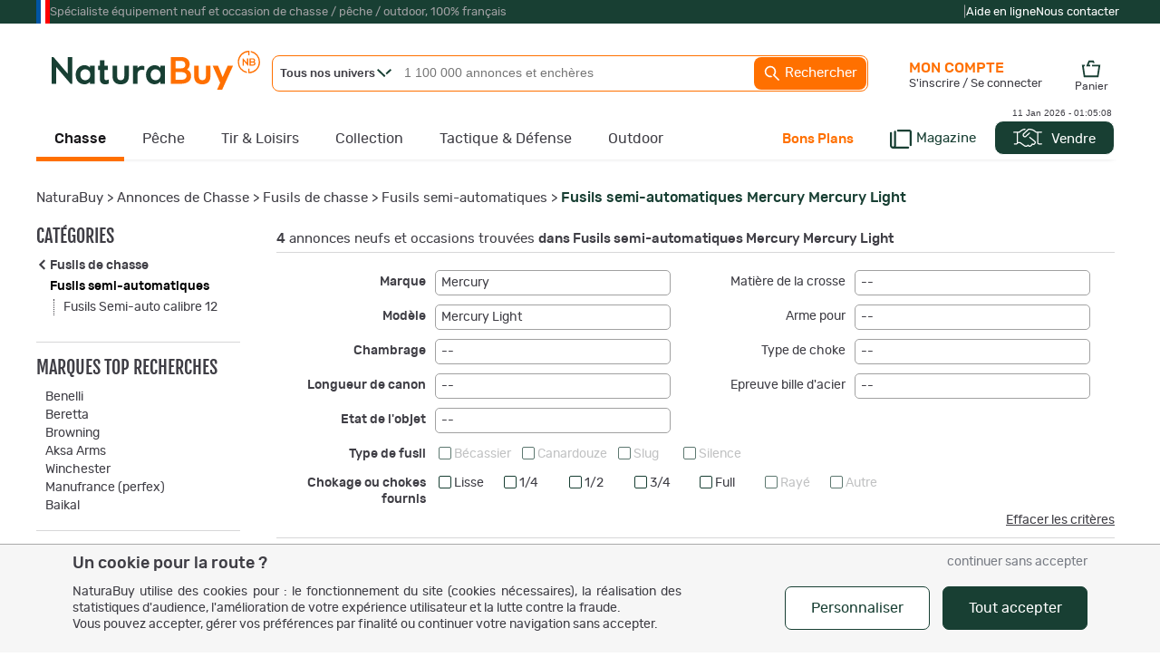

--- FILE ---
content_type: text/html
request_url: https://www.naturabuy.fr/Fusils-semi-automatiques-Mercury-Mercury-Light-critere-10220341.html
body_size: 89179
content:
<!DOCTYPE html>
<html lang="fr">
<head>
    <meta http-equiv="Content-Type" content="text/html; charset=iso-8859-1" />
    <meta name="keywords" CONTENT="Fusils,semi,automatiques, Fusils,chasse,  Mercury  Mercury Light, chasse, pêche, petites annonces, enchère">
    <meta name="description" content="Découvrez nos Fusils Mercury  Mercury Light semi-automatiques au meilleur prix : super promotions, petites annonces et ventes aux enchères, paiement en 3 ou 4 fois sans frais.">

    <!-- preload fonts to reduce cls -->
    <link rel="preload" href="https://static.naturabuy.fr/themes/fonts/rubik-regular.woff2" as="font" type="font/woff2" crossorigin>
    <link rel="preload" href="https://static.naturabuy.fr/themes/fonts/rubik-medium.woff2" as="font" type="font/woff2" crossorigin>
    <link rel="preload" href="https://static.naturabuy.fr/themes/fonts/fjallaone-regular.woff2" as="font" type="font/woff2" crossorigin>

    <!-- preload iimages -->
    
    
        <title>Fusils semi-automatiques Mercury Mercury Light, neuf et occasion</title>
        <link rel="icon" type="image/png" href="/favicon/favicon-16x16.png" sizes="16x16">
    <link rel="icon" type="image/png" href="/favicon/favicon-32x32.png" sizes="32x32">
    <link rel="icon" type="image/png" href="/favicon/favicon-96x96.png" sizes="96x96">
    <link rel="icon" type="image/png" sizes="192x192"  href="/favicon/android-icon-192x192.png">

    <link rel="apple-touch-icon" sizes="57x57" href="/favicon/apple-icon-57x57.png">
    <link rel="apple-touch-icon" sizes="60x60" href="/favicon/apple-icon-60x60.png">
    <link rel="apple-touch-icon" sizes="72x72" href="/favicon/apple-icon-72x72.png">
    <link rel="apple-touch-icon" sizes="76x76" href="/favicon/apple-icon-76x76.png">
    <link rel="apple-touch-icon" sizes="114x114" href="/favicon/apple-icon-114x114.png">
    <link rel="apple-touch-icon" sizes="120x120" href="/favicon/apple-icon-120x120.png">
    <link rel="apple-touch-icon" sizes="144x144" href="/favicon/apple-icon-144x144.png">
    <link rel="apple-touch-icon" sizes="152x152" href="/favicon/apple-icon-152x152.png">
    <link rel="apple-touch-icon" sizes="180x180" href="/favicon/apple-icon-180x180.png">

    <meta name="msapplication-TileColor" content="#ffffff">
    <meta name="msapplication-TileImage" content="/favicon/ms-icon-144x144.png">
    <meta name="theme-color" content="#ffffff">

    
    <!-- For IOS PWA splash screen - see https://www.netguru.co/codestories/few-tips-that-will-make-your-pwa-on-ios-feel-like-native#gist88796747 -->
    <meta name="mobile-web-app-capable" content="yes">
    <meta name="apple-mobile-web-app-capable" content="yes">
    <meta name="apple-mobile-web-app-status-bar-style" content="default"/>
    <meta name="application-name" content="NaturaBuy">
    <meta name="apple-mobile-web-app-title" content="NaturaBuy">

        <meta property="fb:app_id" content="233340730362362" />
    <meta name="google-site-verification" content="xQcTob78O-_HSRIiPVfFk4jCR3Ma3ZBov5ZHpV-SpA4" />
    <meta name="google-site-verification" content="zLPKQcqgY0Q-5RV903JLQuxjCyAIPLjl0MVXtHvdx8k" />
        <link rel="stylesheet" type="text/css" href="https://static.naturabuy.fr/themes/common/css/main.css?v=9" />
    <link rel="stylesheet" type="text/css" href="https://static.naturabuy.fr/themes/naturabuy/common1200.css?v=53" />
    <link rel="stylesheet" type="text/css" href="https://static.naturabuy.fr/themes/naturabuy/toolbox.css?v=6" />
    <link rel='stylesheet' type='text/css' href='https://static.naturabuy.fr/themes/naturabuy/css/radio.css?v=3' />
            <link rel="canonical" href="https://www.naturabuy.fr/Fusils-semi-automatiques-Mercury-Mercury-Light-critere-10220341.html"/>
    
        <!-- Manifest for PWA purpose -->
    <link rel="manifest" href="/manifest.json">
    
    <script>
                const CONST_IS_ISOS_MOBILE = false    </script>


    
    <script type="text/javascript">
            </script>

    

        <script type="text/javascript">
        var dataLayer = [{
    "user": {
        "visitorLoginState": "unlogged"
    }
}];
    </script>
    

        <!-- WebData -->
    <script>
        var _paq = window._paq = window._paq || [];
        _paq.push(['setCustomDimension', 1, 'unlogged']);
        
            _paq.push(['trackEvent', 'tracking', 'listing-critere', '128'])
        if(document.domain != 'www.naturabuy.fr') {
            _paq.push(['setDocumentTitle', (document.domain + "/" + document.title)]);
        }
        
        _paq.push(['setCookieDomain', '*.naturabuy.fr']);
        _paq.push(['setDomains', '*.naturabuy.fr']);
        
        _paq.push(['trackPageView']);
        _paq.push(['enableLinkTracking']);
        
        (function () {
            _paq.push(['setTrackerUrl', 'https://webdata.naturabuy.fr/webdata.php']);
            _paq.push(['setSiteId', '1']);
            
            var d = document, g = d.createElement('script'), s = d.getElementsByTagName('script')[0];
            g.async = true;
            g.src = 'https://static.naturabuy.fr/js/webdata.js?v=13';
            s.parentNode.insertBefore(g, s);
        })();
    </script>
    <script type="application/ld+json">                                           
{
    "@context": "https://schema.org",
    "@type": "BreadcrumbList",
    "itemListElement": [
        {
            "@type": "ListItem",
            "position": 1,
            "name": "NaturaBuy",
            "item": "https://www.naturabuy.fr/"
        },
        {
            "@type": "ListItem",
            "position": 2,
            "name": "Annonces de Chasse",
            "item": "https://www.naturabuy.fr/annonces-chasse.html"
        },
        {
            "@type": "ListItem",
            "position": 3,
            "name": "Fusils de chasse",
            "item": "https://www.naturabuy.fr/Fusils-chasse-cat-125.html"
        },
        {
            "@type": "ListItem",
            "position": 4,
            "name": "Fusils semi-automatiques",
            "item": "https://www.naturabuy.fr/Fusils-semi-automatiques-cat-128.html"
        },
        {
            "@type": "ListItem",
            "position": 5,
            "name": "Fusils semi-automatiques  Mercury  Mercury Light",
            "item": "https://www.naturabuy.fr/Fusils-semi-automatiques-Mercury-Mercury-Light-critere-10220341.html"
        }
    ]
}
</script><script type="application/ld+json">                                           
{
    "@context": "https://schema.org/",
    "@type": "Product",
    "name": "Fusils semi-automatiques Mercury Mercury Light",
    "offers": {
        "@type": "AggregateOffer",
        "offerCount": 4,
        "priceCurrency": "EUR",
        "lowPrice": 495,
        "highPrice": 739,
        "availability": "https://schema.org/InStock"
    },
    "aggregateRating": {
        "@type": "AggregateRating",
        "ratingValue": 4.14,
        "ratingCount": 14,
        "bestRating": 4.14,
        "worstRating": 4.14
    }
}
</script></head>
<body>

    <noscript><iframe src="//www.googletagmanager.com/ns.html?id=GTM-TD37DD" height="0" width="0" style="display:none;visibility:hidden"></iframe></noscript>    <noscript><p><img src='https://webdata.naturabuy.fr/webdata.php?idsite=1&rec=1' style='border:0' alt='' /></p></noscript>

<div id="layerblack0" style="display:none;"></div>
<div id="layerblack" style="display:none;"></div>
<div id="layerblack2" style="display:none;"></div>
<div id="_INFO0" style="display:none;">
    <div id="_INFODIV0"></div>
    <div id="_buttonclose0"><input type="button" class="button buttonwhite" value="Fermer" onclick="HideInfo0();" /></div>
</div>
<div id="_INFO" style="display:none;">
    <div id="_INFODIV"></div>
    <div id="_buttonclose"><input type="button" id="bInfoClose" class="button buttonwhite" value="Fermer" onclick="HideInfo();" /></div>
    <div id="_buttonConfirm"></div>
</div>
<div id="_INFO2" style="display:none;">
    <div id="_INFODIV2"></div>
    <div id="_buttonclose2"><input type="button" class="button buttonwhite" value="Fermer" onclick="HideInfo2();" /></div>
</div>
<div id="_IERROR" style="display:none;">
    <div id="_IERRORDIV"></div>
    <div style="text-align:center;"><input type="button" id="bErrorClose" class="button buttonwhite" value="Fermer" onclick="HideError();" /></div>
</div>
<div id="indicator" style="display:none;"><div style="position:relative;"><div class="loaderNB"><div></div></div><div class="loaderX">NB</div></div></div>
<div id="responding" style="display:none;"></div>
<div id="filtercat" myobject="catfilter" mytext="catfiltertext" style="display:none;"></div>

<style>
    #supHContainer .trustpilot-widget iframe{ transform: scale(0.8); transform-origin: 100% 0; }
</style>
    <div style="background-color: var(--green-color); margin: 0;" id="superHeader">
        <div style="width: 1200px;margin: auto;">
            <div id="supHContainer" class="txt-anthracite-light">
                <div style="width: 15px; height:100%; background: linear-gradient(to right, #0055A4, #0055A4 33.33%, white 33.33%, white 66.66%, red 66.66%)"></div>
                <div>Spécialiste équipement neuf et occasion de chasse / pêche / outdoor, 100% français</div>
                <div style=" margin-left: auto; height: 26px; padding-top: 11px;">
                    <script type="text/javascript" src="//widget.trustpilot.com/bootstrap/v5/tp.widget.bootstrap.min.js" async></script>
                    <div class="trustpilot-widget" data-locale="fr-FR" data-template-id="5419b732fbfb950b10de65e5" data-businessunit-id="58dfb0830000ff00059fa31d" data-style-height="24px" data-style-width="280px" data-theme="dark">
                        <a href="https://fr.trustpilot.com/review/www.naturabuy.fr" target="_blank" rel="noopener">Trustpilot</a>
                    </div>
                </div>
                <div>|</div>
                <div class="txt-white" style="display: flex; gap: 20px; flex-direction: row; margin-right: 5px;">
                    <a href="https://www.naturabuy.fr/aide-en-ligne.html" class="white">Aide en ligne</a>
                    <a href="https://www.naturabuy.fr/contact.html" class="white">Nous contacter</a>
                </div>
            </div>
        </div>
    </div>
    

<div id="contall">

<div id="body_container" class=" univers_chasse" >
<div id="body_container_in">
<div id="header" class="">
<a id="logo" href="https://www.naturabuy.fr/"><img src="https://static.naturabuy.fr/themes/common/img/logo.svg" width="230" /></a>


    <div id="searchcontains"  class="withoutadsearch">
        <div id="searchfield">
            <form name="searchForm" id="searchForm" action="https://www.naturabuy.fr/rechercher.php" onsubmit="return NoAutomaticSubmit();">
                                <div id="divUnivers" class="noselect" onclick="showUniverse();">
                    <span id="titleUnivers" class="bolded">Tous nos univers</span>
                    <svg style="width:16px;position: absolute;left: 115px;top: 14px; fill: var(--green-color)" viewBox="0 0 15.72 9.02">
                        <use xmlns:xlink="http://www.w3.org/1999/xlink" xlink:href="#icon-nd-arrowMore"></use>                    </svg>
                </div>
                <div id="universeList" class="shaded noselect" onmouseleave="hideUniverse()" style="display:none;">
                    <div class="linkUniv" id="allUniv" onclick="selectUniv('no')">
                        <span>Tous nos univers</span>
                    </div>
                                                <div class="linkUniv" id="univChasse" onclick="selectUniv('chasse')">
                                <span id="searchMenuUnivers_chasse">Chasse</span>
                            </div>
                                                    <div class="linkUniv" id="univPeche" onclick="selectUniv('peche')">
                                <span id="searchMenuUnivers_peche">P&ecirc;che</span>
                            </div>
                                                    <div class="linkUniv" id="univTir" onclick="selectUniv('tir')">
                                <span id="searchMenuUnivers_tir">Tir &amp; Loisirs</span>
                            </div>
                                                    <div class="linkUniv" id="univCollection" onclick="selectUniv('collection')">
                                <span id="searchMenuUnivers_collection">Collection</span>
                            </div>
                                                    <div class="linkUniv" id="univTactique" onclick="selectUniv('tactique')">
                                <span id="searchMenuUnivers_tactique">Tactique</span>
                            </div>
                                                    <div class="linkUniv" id="univOutdoor" onclick="selectUniv('outdoor')">
                                <span id="searchMenuUnivers_outdoor">Outdoor</span>
                            </div>
                                        </div>
                <input type="text" id="titlesearch" name="title" placeholder="1 100 000 annonces et enchères" onfocus="titlesearchUpdate();"
                       class="dimSearch"
                    />
                                <input type="hidden" id="univers" name="univers" value="no"/>
                <a href="javascript:void(0);" id="button_search" onclick="SubmitEngineSearch();">
                    <svg viewBox="0 0 24 24" style="fill:#FFF; width: 20px; vertical-align: middle; ">
                        <use xmlns:xlink="http://www.w3.org/1999/xlink" xlink:href="#icon-nd-search"></use>                    </svg>
                    Rechercher</a>
            </form>
        </div>
        <div id="adv_search">
            <a href="https://www.naturabuy.fr/search_advanced.php" id="button_adv_search" class="hadvanced">Recherche
                avancée</a></div>
    </div>
    <link rel="stylesheet" type="text/css" href="https://static.naturabuy.fr/themes/naturabuy/autocomplete.css?v=6" />
<div id="global-bar-container">
    <div id="global-bar">
        <ul id="global-baropt" class="noway">
            <li id="megau_chasse" class="menuselected" ><a class="hmenu chasse hunivers" href="https://www.naturabuy.fr/annonces-chasse.html">Chasse</a>    <div class="spmenuwrapper chasse" data-univers="chasse">
        <div style="padding:65px 20px 20px 20px;margin: 20px 0;">
            <a class="fjallaone symbUnivers" href="https://www.naturabuy.fr/annonces-chasse.html">Tout l'univers de la Chasse                <span class="natura rubik">
                460 000 annonces et enchères
            </span>
            </a>
            <div class="fjallaone natura" style="margin-top:5px; font-size:24px; margin-bottom: 5px;">TOP CAT&Eacute;GORIES</div>
            <div>
                <ul style="display: flex; gap:5px 10px; flex-direction: row; margin-bottom:10px; flex-wrap:wrap;">
                                                                    <li class="topcatall">
                            <a href="https://www.naturabuy.fr/Vetements-Chasse-cat-1.html" class="button buttonwhite cta megamenu-cat-link " title="Vêtements de Chasse" >
    Vêtements
</a>                        </li>
                                                                    <li class="topcatall">
                            <a href="https://www.naturabuy.fr/Fusils-chasse-cat-125.html" class="button buttonwhite cta megamenu-cat-link " title="Fusils de chasse" >
    Fusils
</a>                        </li>
                                                                    <li class="topcatall">
                            <a href="https://www.naturabuy.fr/Carabines-chasse-cat-129.html" class="button buttonwhite cta megamenu-cat-link " title="Carabines de chasse" >
    Carabines
</a>                        </li>
                                                                    <li class="topcatall">
                            <a href="https://www.naturabuy.fr/Munitions-accessoires-cat-149.html" class="button buttonwhite cta megamenu-cat-link multi-univers"  data-univers="chasse">
    Munitions et accessoires
</a>                        </li>
                                                                    <li class="topcatall">
                            <a href="https://www.naturabuy.fr/Optiques-cat-559.html" class="button buttonwhite cta megamenu-cat-link multi-univers"  data-univers="chasse">
    Optiques
</a>                        </li>
                                                                    <li class="topcatall">
                            <a href="https://www.naturabuy.fr/Accessoires-armes-tir-cat-141.html" class="button buttonwhite cta megamenu-cat-link multi-univers"  data-univers="chasse">
    Accessoires armes et tir
</a>                        </li>
                                                            </ul>
            </div>
            <div class="featured_catall_col">
                                    <div style="display: inline-block; vertical-align: bottom; margin-bottom:10px;">
                        <div class="fjallaone natura" style="text-align: right;font-size: 24px; ">TOP MARQUES</div>
                        <a href="https://www.naturabuy.fr/marques-de-chasse.html">
                            <svg viewBox="0 0 15.72 9.02" style="fill:var(--green-color); height: 10px; vertical-align: middle; transform: rotate(270deg) scale(0.8); ">
                                <use xmlns:xlink="http://www.w3.org/1999/xlink" xlink:href="#icon-nd-arrowMore"></use>                            </svg>
                            Toutes les marques Chasse</a>
                    </div>
                    <div class="featured-brands" style="display: inline-block">
                                                    <a class="featured-brand" href="https://www.naturabuy.fr/Browning-ubrand-chasse,54.html" title="Browning" style="background-image: url(https://static.naturabuy.fr/output/brands/thumbs/71h71_brand-54-20230306131503.jpg);">Browning</a>                            <a class="featured-brand" href="https://www.naturabuy.fr/Winchester-ubrand-chasse,89.html" title="Winchester" style="background-image: url(https://static.naturabuy.fr/output/brands/thumbs/71h71_brand-89-20241223152741.jpg);">Winchester</a>                            <a class="featured-brand" href="https://www.naturabuy.fr/Blaser-ubrand-chasse,107.html" title="Blaser" style="background-image: url(https://static.naturabuy.fr/output/brands/thumbs/71h71_brand-107-20170425103742.jpg);">Blaser</a>                    </div>
                            </div>
            <div style="display: grid; grid-template-columns: repeat(5,1fr); gap:20px;">
                                    <div class="newcatall_col">
                                                                        <div class="newcatall letter">
                                <a href="https://www.naturabuy.fr/Vetements-Chasse-cat-1.html" class=" megamenu-cat-link " >
    Vêtements
</a>                            </div>
                                                                                                                                                                <div class="newcatall">
                                    <a href="https://www.naturabuy.fr/Vestes-blousons-Chasse-cat-4.html" class=" megamenu-cat-link " title="Vestes et blousons de Chasse" >
    Vestes
</a>                                </div>
                                                                                            <div class="newcatall">
                                    <a href="https://www.naturabuy.fr/Pantalons-Chasse-cat-2.html" class=" megamenu-cat-link " title="Pantalons de Chasse" >
    Pantalons
</a>                                </div>
                                                                                            <div class="newcatall">
                                    <a href="https://www.naturabuy.fr/Cuissards-Chasse-cat-13.html" class=" megamenu-cat-link " title="Cuissards de Chasse" >
    Cuissards
</a>                                </div>
                                                                                            <div class="newcatall">
                                    <a href="https://www.naturabuy.fr/Gilets-Chasse-cat-817.html" class=" megamenu-cat-link " title="Gilets de Chasse" >
    Gilets
</a>                                </div>
                                                                                            <div class="newcatall">
                                    <a href="https://www.naturabuy.fr/Polaires-Chasse-cat-1290.html" class=" megamenu-cat-link " title="Polaires de Chasse" >
    Polaires
</a>                                </div>
                                                                                            <div class="newcatall">
                                    <a href="https://www.naturabuy.fr/Pulls-sweat-Chasse-cat-5.html" class=" megamenu-cat-link " title="Pulls et sweat de Chasse" >
    Pulls et sweats
</a>                                </div>
                                                                                            <div class="newcatall">
                                    <a href="https://www.naturabuy.fr/Tee-shirts-Chasse-cat-6.html" class=" megamenu-cat-link " title="Tee-shirts de Chasse" >
    Tee-shirts
</a>                                </div>
                                                                                            <div class="newcatall">
                                    <a href="https://www.naturabuy.fr/Chemises-Chasse-cat-972.html" class=" megamenu-cat-link " title="Chemises de Chasse" >
    Chemises
</a>                                </div>
                                                                                            <div class="newcatall">
                                    <a href="https://www.naturabuy.fr/Chapeaux-casquettes-bobs-bonnets-cagoules-Chasse-cat-14.html" class=" megamenu-cat-link " title="Chapeaux, casquettes, bobs, bonnets et cagoules de Chasse" >
    Chapeaux, casquettes, bonnets et cagoules
</a>                                </div>
                                                                                                                            <div class="newcatall letter">
                                <a href="https://www.naturabuy.fr/Chaussures-bottes-cat-16.html" class=" megamenu-cat-link multi-univers"  data-univers="chasse">
    Chaussant
</a>                            </div>
                                                                                                                                                                <div class="newcatall">
                                    <a href="https://www.naturabuy.fr/Chaussures-cat-17.html" class=" megamenu-cat-link multi-univers"  data-univers="chasse">
    Chaussures
</a>                                </div>
                                                                                            <div class="newcatall">
                                    <a href="https://www.naturabuy.fr/Bottes-cat-18.html" class=" megamenu-cat-link multi-univers"  data-univers="chasse">
    Bottes
</a>                                </div>
                                                                                            </div>                    <div class="newcatall_col">
                                                                        <div class="newcatall letter">
                                Equipements                            </div>
                                                                                                                                                                <div class="newcatall">
                                    <a href="https://www.naturabuy.fr/Coutellerie-cat-553.html" class=" megamenu-cat-link multi-univers"  data-univers="chasse">
    Coutellerie
</a>                                </div>
                                                                                            <div class="newcatall">
                                    <a href="https://www.naturabuy.fr/Bagagerie-chasse-cat-26.html" class=" megamenu-cat-link " title="Bagagerie chasse" >
    Bagagerie
</a>                                </div>
                                                                                            <div class="newcatall">
                                    <a href="https://www.naturabuy.fr/Cannes-sieges-battue-cat-27.html" class=" megamenu-cat-link " >
    Cannes et sièges de battue
</a>                                </div>
                                                                                            <div class="newcatall">
                                    <a href="https://www.naturabuy.fr/Camouflage-hutteaux-affuts-cat-43.html" class=" megamenu-cat-link " >
    Camouflage, hutteaux, affûts
</a>                                </div>
                                                                                            <div class="newcatall">
                                    <a href="https://www.naturabuy.fr/Casques-anti-bruits-bouchons-cat-2240.html" class=" megamenu-cat-link multi-univers"  data-univers="chasse">
    Casques anti-bruits et bouchons
</a>                                </div>
                                                                                            <div class="newcatall">
                                    <a href="https://www.naturabuy.fr/Talkies-walkies-accessoires-cat-2941.html" class=" megamenu-cat-link " >
    Talkies walkies et accessoires
</a>                                </div>
                                                                                            <div class="newcatall">
                                    <a href="https://www.naturabuy.fr/Cannes-pirsch-cat-95.html" class=" megamenu-cat-link " >
    Cannes de pirsch
</a>                                </div>
                                                                                            <div class="newcatall">
                                    <a href="https://www.naturabuy.fr/Cameras-surveillance-pieges-photo-cat-1272.html" class=" megamenu-cat-link multi-univers" title="Caméras de surveillance et pièges photo"  data-univers="chasse">
    Caméras de chasse
</a>                                </div>
                                                                                            <div class="newcatall">
                                    <a href="https://www.naturabuy.fr/Attractifs-sels-cat-1106.html" class=" megamenu-cat-link " >
    Attractifs et sels
</a>                                </div>
                                                                                            <div class="newcatall">
                                    <a href="https://www.naturabuy.fr/Colliers-dressage-cat-249.html" class=" megamenu-cat-link multi-univers"  data-univers="chasse">
    Colliers de dressage
</a>                                </div>
                                                                                            <div class="newcatall">
                                    <a href="https://www.naturabuy.fr/Colliers-GPS-cat-1002.html" class=" megamenu-cat-link multi-univers"  data-univers="chasse">
    Colliers GPS
</a>                                </div>
                                                                                            <div class="newcatall">
                                    <a href="https://www.naturabuy.fr/Gilets-cat-1101.html" class=" megamenu-cat-link multi-univers" title="Gilets"  data-univers="chasse">
    Gilets de protection
</a>                                </div>
                                                                                            </div>                    <div class="newcatall_col">
                                                                        <div class="newcatall letter">
                                Armes de chasse                            </div>
                                                                                                                                                                <div class="newcatall">
                                        <span data-zephyr="45CBCBC0C22D1F1FCCCCCC19494ACBC3C14A41C3C61944C11FB4C3C24648C21E42454AC2C2431E424ACB1E2A21231945CB4E48" class=" megamenu-cat-link "  title="Fusils de chasse" >
        Fusils
    </span>                                </div>
                                                                                            <div class="newcatall">
                                        <span data-zephyr="45CBCBC0C22D1F1FCCCCCC19494ACBC3C14A41C3C61944C11FB24AC14A41464943C21E42454AC2C2431E424ACB1E2A21261945CB4E48" class=" megamenu-cat-link "  title="Carabines de chasse" >
        Carabines
    </span>                                </div>
                                                                                                                            <div class="newcatall letter">
                                <a href="https://www.naturabuy.fr/Munitions-accessoires-cat-149.html" class=" megamenu-cat-link multi-univers"  data-univers="chasse">
    Munitions
</a>                            </div>
                                                                                                                                                                <div class="newcatall">
                                    <a href="https://www.naturabuy.fr/Munitions-balles-armes-rayees-cat-152.html" class=" megamenu-cat-link multi-univers" title="Munitions balles armes rayées"  data-univers="chasse">
    Balles de carabine
</a>                                </div>
                                                                                            <div class="newcatall">
                                    <a href="https://www.naturabuy.fr/Munitions-armes-lisses-cat-151.html" class=" megamenu-cat-link multi-univers" title="Munitions pour armes lisses"  data-univers="chasse">
    Cartouches et balles de fusil
</a>                                </div>
                                                                                            <div class="newcatall">
                                    <a href="https://www.naturabuy.fr/Cartouches-acier-substitut-au-plomb-cat-2898.html" class=" megamenu-cat-link multi-univers" title="Cartouches acier et substitut au plomb"  data-univers="chasse">
    Cartouches acier et substitut
</a>                                </div>
                                                                                            <div class="newcatall">
                                    <a href="https://www.naturabuy.fr/Transport-cartouches-munitions-cat-154.html" class=" megamenu-cat-link multi-univers" title="Transport des cartouches et munitions"  data-univers="chasse">
    Transport des munitions
</a>                                </div>
                                                                                                                            <div class="newcatall letter">
                                <a href="https://www.naturabuy.fr/Archerie-cat-169.html" class=" megamenu-cat-link multi-univers"  data-univers="chasse">
    Archerie
</a>                            </div>
                                                                                                                                                                <div class="newcatall">
                                    <a href="https://www.naturabuy.fr/Arcs-chasse-cat-171.html" class=" megamenu-cat-link " >
    Arcs de chasse
</a>                                </div>
                                                                                            <div class="newcatall">
                                    <a href="https://www.naturabuy.fr/Fleches-cat-177.html" class=" megamenu-cat-link multi-univers"  data-univers="chasse">
    Flèches
</a>                                </div>
                                                                                            <div class="newcatall">
                                    <a href="https://www.naturabuy.fr/Pointes-cat-812.html" class=" megamenu-cat-link multi-univers" title="Pointes"  data-univers="chasse">
    Lames et pointes
</a>                                </div>
                                                                                            <div class="newcatall">
                                    <a href="https://www.naturabuy.fr/Treestand-accessoires-cat-1566.html" class=" megamenu-cat-link multi-univers"  data-univers="chasse">
    Treestand et accessoires
</a>                                </div>
                                                                                            </div>                    <div class="newcatall_col">
                                                                        <div class="newcatall letter">
                                <a href="https://www.naturabuy.fr/Optiques-cat-559.html" class=" megamenu-cat-link multi-univers"  data-univers="chasse">
    Optiques
</a>                            </div>
                                                                                                                                                                <div class="newcatall">
                                    <a href="https://www.naturabuy.fr/Lunettes-visee-chasse-cat-563.html" class=" megamenu-cat-link " title="Lunettes de visée de chasse" >
    Lunettes de visée
</a>                                </div>
                                                                                            <div class="newcatall">
                                    <a href="https://www.naturabuy.fr/Lunettes-battue-cat-926.html" class=" megamenu-cat-link " >
    Lunettes de battue
</a>                                </div>
                                                                                            <div class="newcatall">
                                    <a href="https://www.naturabuy.fr/Points-rouges-chasse-cat-564.html" class=" megamenu-cat-link " title="Points rouges de chasse" >
    Points rouges
</a>                                </div>
                                                                                            <div class="newcatall">
                                    <a href="https://www.naturabuy.fr/Jumelles-cat-561.html" class=" megamenu-cat-link multi-univers"  data-univers="chasse">
    Jumelles
</a>                                </div>
                                                                                            <div class="newcatall">
                                    <a href="https://www.naturabuy.fr/Telemetres-cat-810.html" class=" megamenu-cat-link multi-univers"  data-univers="chasse">
    Télémètres
</a>                                </div>
                                                                                            <div class="newcatall">
                                    <a href="https://www.naturabuy.fr/Monoculaires-cameras-thermiques-cat-2946.html" class=" megamenu-cat-link multi-univers"  data-univers="chasse">
    Monoculaires et caméras thermiques
</a>                                </div>
                                                                                            <div class="newcatall">
                                    <a href="https://www.naturabuy.fr/Monoculaires-infrarouges-cat-562.html" class=" megamenu-cat-link multi-univers" title="Monoculaires infrarouges"  data-univers="chasse">
    Monoculaires de vision nocturne
</a>                                </div>
                                                                                            <div class="newcatall">
                                    <a href="https://www.naturabuy.fr/Jumelles-infrarouges-cat-2945.html" class=" megamenu-cat-link multi-univers" title="Jumelles infrarouges"  data-univers="chasse">
    Jumelles de vision nocturne
</a>                                </div>
                                                                                            <div class="newcatall">
                                    <a href="https://www.naturabuy.fr/Etuis-protections-optiques-cat-847.html" class=" megamenu-cat-link multi-univers"  data-univers="chasse">
    Etuis et protections d'optiques
</a>                                </div>
                                                                                                                            <div class="newcatall letter">
                                Montage Optique                            </div>
                                                                                                                                                                <div class="newcatall">
                                    <a href="https://www.naturabuy.fr/Montages-amovibles-pivotants-cat-2262.html" class=" megamenu-cat-link multi-univers"  data-univers="chasse">
    Montages amovibles et pivotants
</a>                                </div>
                                                                                            <div class="newcatall">
                                    <a href="https://www.naturabuy.fr/Montages-fixes-cat-2259.html" class=" megamenu-cat-link multi-univers"  data-univers="chasse">
    Montages fixes
</a>                                </div>
                                                                                            </div>                    <div class="newcatall_col">
                                                                        <div class="newcatall letter">
                                <a href="https://www.naturabuy.fr/Accessoires-armes-tir-cat-141.html" class=" megamenu-cat-link multi-univers"  data-univers="chasse">
    Accessoires Armes et Tir
</a>                            </div>
                                                                                                                                                                <div class="newcatall">
                                    <a href="https://www.naturabuy.fr/Coffres-forts-armoires-fortes-cat-2809.html" class=" megamenu-cat-link multi-univers"  data-univers="chasse">
    Coffres forts et armoires fortes
</a>                                </div>
                                                                                            <div class="newcatall">
                                    <a href="https://www.naturabuy.fr/Housses-fourreaux-mallettes-cat-145.html" class=" megamenu-cat-link multi-univers"  data-univers="chasse">
    Housses, fourreaux et mallettes
</a>                                </div>
                                                                                            <div class="newcatall">
                                    <a href="https://www.naturabuy.fr/Bretelles-fusils-carabines-cat-144.html" class=" megamenu-cat-link multi-univers"  data-univers="chasse">
    Bretelles pour fusils et carabines
</a>                                </div>
                                                                                            <div class="newcatall">
                                    <a href="https://www.naturabuy.fr/Verrous-pontet-cat-846.html" class=" megamenu-cat-link multi-univers"  data-univers="chasse">
    Verrous de pontet
</a>                                </div>
                                                                                            <div class="newcatall">
                                    <a href="https://www.naturabuy.fr/Douilles-amortisseur-cat-934.html" class=" megamenu-cat-link multi-univers"  data-univers="chasse">
    Douilles amortisseur
</a>                                </div>
                                                                                            <div class="newcatall">
                                    <a href="https://www.naturabuy.fr/Accessoires-entretien-armes-cat-143.html" class=" megamenu-cat-link multi-univers"  data-univers="chasse">
    Accessoires pour l'entretien des armes
</a>                                </div>
                                                                                            <div class="newcatall">
                                    <a href="https://www.naturabuy.fr/Chevalets-tir-reglage-nettoyage-cat-1197.html" class=" megamenu-cat-link multi-univers"  data-univers="chasse">
    Chevalets de tir, de réglage ou de nettoyage
</a>                                </div>
                                                                                            <div class="newcatall">
                                    <a href="https://www.naturabuy.fr/Silencieux-moderateurs-son-cat-840.html" class=" megamenu-cat-link multi-univers"  data-univers="chasse">
    Silencieux et modérateurs de son
</a>                                </div>
                                                                                            <div class="newcatall">
                                    <a href="https://www.naturabuy.fr/Bipieds-cat-807.html" class=" megamenu-cat-link multi-univers"  data-univers="chasse">
    Bipieds
</a>                                </div>
                                                                                            <div class="newcatall">
                                    <a href="https://www.naturabuy.fr/Crosses-fusils-carabines-cat-791.html" class=" megamenu-cat-link multi-univers" title="Crosses de fusils ou carabines"  data-univers="chasse">
    Crosses
</a>                                </div>
                                                                                            <div class="newcatall">
                                    <a href="https://www.naturabuy.fr/Canons-cat-805.html" class=" megamenu-cat-link multi-univers"  data-univers="chasse">
    Canons
</a>                                </div>
                                                                                            <div class="newcatall">
                                    <a href="https://www.naturabuy.fr/Chokes-cat-839.html" class=" megamenu-cat-link multi-univers"  data-univers="chasse">
    Chokes
</a>                                </div>
                                                                                            </div>            </div>
        </div>
        <div class="malin_mega">
            <div class="nodeco" style="display: flex; flex-wrap: nowrap; flex-direction: row; align-items: center; justify-content: space-evenly;">
            <div class="malinblock">
                            <a class="malinlink" href="https://www.naturabuy.fr/smartUrl-1euro.html?univers=chasse">
                    <span class="innermalin">
                        <svg viewBox="0 0 37.81 37.76" ><use xmlns:xlink="http://www.w3.org/1999/xlink" xlink:href="#icon-nd-MalinOneEuro"></use></svg>                        <div class="malinwrap">
                            <span class="malint1">Enchères à 1&nbsp;&euro;</span>
                            <span class="malint2">Sans prix de réserve</span>
                        </div>
                    </span>
                </a>
                    </div>
            <div class="malinblock">
                            <a class="malinlink" href="https://www.naturabuy.fr/smartUrl-active.html?univers=chasse">
                    <span class="innermalin">
                        <svg viewBox="0 0 49.31 41.38" ><use xmlns:xlink="http://www.w3.org/1999/xlink" xlink:href="#icon-nd-MalinBid"></use></svg>                        <div class="malinwrap">
                            <span class="malint1">Enchères</span>
                            <span class="malint2">les plus actives</span>
                        </div>
                    </span>
                </a>
                    </div>
            <div class="malinblock">
                            <a class="malinlink" href="https://www.naturabuy.fr/smartUrl-endingsoon.html?univers=chasse">
                    <span class="innermalin">
                        <svg viewBox="0 0 213 213" ><use xmlns:xlink="http://www.w3.org/1999/xlink" xlink:href="#icon-nd-MalinClock"></use></svg>                        <div class="malinwrap">
                            <span class="malint1">Ventes</span>
                            <span class="malint2">se terminant</span>
                        </div>
                    </span>
                </a>
                    </div>
            <div class="malinblock">
                            <a class="malinlink" href="https://www.naturabuy.fr/smartUrl-promotions.html?univers=chasse">
                    <span class="innermalin">
                        <svg viewBox="0 0 75.81 75.62" ><use xmlns:xlink="http://www.w3.org/1999/xlink" xlink:href="#icon-nd-MalinPromo"></use></svg>                        <div class="malinwrap">
                            <span class="malint1">Promotions</span>
                            <span class="malint2"></span>
                        </div>
                    </span>
                </a>
                    </div>
            <div class="malinblock">
                            <a class="malinlink" href="https://www.naturabuy.fr/smartUrl-lastauctions.html?univers=chasse">
                    <span class="innermalin">
                        <svg viewBox="0 0 47.82 47.88" ><use xmlns:xlink="http://www.w3.org/1999/xlink" xlink:href="#icon-nd-MalinNew"></use></svg>                        <div class="malinwrap">
                            <span class="malint1">Nouvelles</span>
                            <span class="malint2">mises en vente</span>
                        </div>
                    </span>
                </a>
                    </div>
            <div class="malinblock">
                            <a class="malinlink" href="https://www.naturabuy.fr/bonplans.php">
                    <span class="innermalin">
                        <svg viewBox="0 0 36.65 34.08" ><use xmlns:xlink="http://www.w3.org/1999/xlink" xlink:href="#icon-nd-MalinBonsPlans"></use></svg>                        <div class="malinwrap">
                            <span class="malint1">Bons</span>
                            <span class="malint2">plans</span>
                        </div>
                    </span>
                </a>
                    </div>
    </div>
        </div>
    </div>
</li><li id="megau_peche" ><a class="hmenu peche hunivers" href="https://www.naturabuy.fr/materiel-peche.html">P&ecirc;che</a>    <div class="spmenuwrapper peche" data-univers="peche">
        <div style="padding:65px 20px 20px 20px;margin: 20px 0;">
            <a class="fjallaone symbUnivers" href="https://www.naturabuy.fr/materiel-peche.html">Tout l'univers de la Pêche                <span class="natura rubik">
                160 000 annonces et enchères
            </span>
            </a>
            <div class="fjallaone natura" style="margin-top:5px; font-size:24px; margin-bottom: 5px;">TOP CAT&Eacute;GORIES</div>
            <div>
                <ul style="display: flex; gap:5px 10px; flex-direction: row; margin-bottom:10px; flex-wrap:wrap;">
                                                                    <li class="topcatall">
                                <span data-zephyr="45CBCBC0C22D1F1FCCCCCC19494ACBC3C14A41C3C61944C11FB2454AC3C2C2C3C143C21E414FCBCB43C21E424ACB1E2A241945CB4E48" class="button buttonwhite cta megamenu-cat-link multi-univers"   data-univers="peche">
        Chaussures et bottes
    </span>                        </li>
                                                                    <li class="topcatall">
                                <span data-zephyr="45CBCBC0C22D1F1FCCCCCC19494ACBC3C14A41C3C61944C11F30434245431E424AC1494AC2C24643C1C21E424ACB1E2B21261945CB4E48" class="button buttonwhite cta megamenu-cat-link "  >
        Pêche des carnassiers
    </span>                        </li>
                                                                    <li class="topcatall">
                                <span data-zephyr="45CBCBC0C22D1F1FCCCCCC19494ACBC3C14A41C3C61944C11F30434245431ECBC1C346CB431E424ACB1E22262C1945CB4E48" class="button buttonwhite cta megamenu-cat-link "  >
        Pêche de la truite
    </span>                        </li>
                                                                    <li class="topcatall">
                                <span data-zephyr="45CBCBC0C22D1F1FCCCCCC19494ACBC3C14A41C3C61944C11F30434245431E4E4FC34245431E424ACB1E2B2A221945CB4E48" class="button buttonwhite cta megamenu-cat-link "  >
        Pêche à la mouche
    </span>                        </li>
                                                                    <li class="topcatall">
                                <span data-zephyr="45CBCBC0C22D1F1FCCCCCC19494ACBC3C14A41C3C61944C11F30434245431E424AC1C0431E424ACB1E2224201945CB4E48" class="button buttonwhite cta megamenu-cat-link "  >
        Pêche de la carpe
    </span>                        </li>
                                                                    <li class="topcatall">
                                <span data-zephyr="45CBCBC0C22D1F1FCCCCCC19494ACBC3C14A41C3C61944C11F30434245431E4E43C11E424ACB1E232A2C1945CB4E48" class="button buttonwhite cta megamenu-cat-link "  >
        Pêche en mer
    </span>                        </li>
                                                            </ul>
            </div>
            <div class="featured_catall_col">
                                    <div style="display: inline-block; vertical-align: bottom; margin-bottom:10px;">
                        <div class="fjallaone natura" style="text-align: right;font-size: 24px; ">TOP MARQUES</div>
                        <a href="https://www.naturabuy.fr/marques-de-peche.html">
                            <svg viewBox="0 0 15.72 9.02" style="fill:var(--green-color); height: 10px; vertical-align: middle; transform: rotate(270deg) scale(0.8); ">
                                <use xmlns:xlink="http://www.w3.org/1999/xlink" xlink:href="#icon-nd-arrowMore"></use>                            </svg>
                            Toutes les marques P&ecirc;che</a>
                    </div>
                    <div class="featured-brands" style="display: inline-block">
                                                    <a class="featured-brand" href="https://www.naturabuy.fr/Tenryu-ubrand-peche,2022.html" title="Tenryu" style="background-image: url(https://static.naturabuy.fr/output/brands/thumbs/71h71_brand-2022-20170425113921.jpg);">Tenryu</a>                            <a class="featured-brand" href="https://www.naturabuy.fr/Megabass-ubrand-peche,1946.html" title="Megabass" style="background-image: url(https://static.naturabuy.fr/output/brands/thumbs/71h71_brand-1946-20170425163941.jpg);">Megabass</a>                            <a class="featured-brand" href="https://www.naturabuy.fr/Illex-ubrand-peche,1953.html" title="Illex" style="background-image: url(https://static.naturabuy.fr/output/brands/thumbs/71h71_brand-1953-20230522153321.jpg);">Illex</a>                    </div>
                            </div>
            <div style="display: grid; grid-template-columns: repeat(5,1fr); gap:20px;">
                                    <div class="newcatall_col">
                                                                        <div class="newcatall letter">
                                    <span data-zephyr="45CBCBC0C22D1F1FCCCCCC19494ACBC3C14A41C3C61944C11F3443CB434E4349CBC21E30434245431E424ACB1E212324201945CB4E48" class=" megamenu-cat-link "  >
        Vêtements
    </span>                            </div>
                                                                                                                                                                <div class="newcatall">
                                        <span data-zephyr="45CBCBC0C22D1F1FCCCCCC19494ACBC3C14A41C3C61944C11F3443C2CB43C21E41484FC3C24F49C21E30434245431E424ACB1E21232C2B1945CB4E48" class=" megamenu-cat-link "  title="Vestes et blousons de Pêche" >
        Vestes
    </span>                                </div>
                                                                                            <div class="newcatall">
                                        <span data-zephyr="45CBCBC0C22D1F1FCCCCCC19494ACBC3C14A41C3C61944C11FBC464843CBC21E30434245431E424ACB1E25232C1945CB4E48" class=" megamenu-cat-link "  title="Gilets de Pêche" >
        Gilets
    </span>                                </div>
                                                                                            <div class="newcatall">
                                        <span data-zephyr="45CBCBC0C22D1F1FCCCCCC19494ACBC3C14A41C3C61944C11F304A49CB4A484F49C21E30434245431E424ACB1E212324251945CB4E48" class=" megamenu-cat-link "  title="Pantalons de Pêche" >
        Pantalons
    </span>                                </div>
                                                                                            <div class="newcatall">
                                        <span data-zephyr="45CBCBC0C22D1F1FCCCCCC19494ACBC3C14A41C3C61944C11FB24F4E4146494A46C24F49C21E30434245431E424ACB1E212324221945CB4E48" class=" megamenu-cat-link "  title="Combinaisons de Pêche" >
        Combinaisons
    </span>                                </div>
                                                                                            <div class="newcatall">
                                        <span data-zephyr="45CBCBC0C22D1F1FCCCCCC19494ACBC3C14A41C3C61944C11F3B43431EC24546C1CBC21E30434245431E424ACB1E21232C221945CB4E48" class=" megamenu-cat-link "  title="Tee-shirts de Pêche" >
        Tee-shirts
    </span>                                </div>
                                                                                            <div class="newcatall">
                                        <span data-zephyr="45CBCBC0C22D1F1FCCCCCC19494ACBC3C14A41C3C61944C11F30C34848C21EC2CC434ACB1E30434245431E424ACB1E21232C2A1945CB4E48" class=" megamenu-cat-link "  title="Pulls et sweat de Pêche" >
        Pulls et sweats
    </span>                                </div>
                                                                                            <div class="newcatall">
                                        <span data-zephyr="45CBCBC0C22D1F1FCCCCCC19494ACBC3C14A41C3C61944C11FB2454AC0434AC3C51E424AC2CAC343CBCB43C21E414F41C21E414F494943CBC21E424A4C4FC34843C21E30434245431E424ACB1E2123242A1945CB4E48" class=" megamenu-cat-link "  title="Chapeaux, casquettes, bobs, bonnets et cagoules de Pêche" >
        Chapeaux, casquettes, bonnets et cagoules
    </span>                                </div>
                                                                                            <div class="newcatall">
                                        <span data-zephyr="45CBCBC0C22D1F1FCCCCCC19494ACBC3C14A41C3C61944C11FB342454AC1C043C21E3B4FC3C1C21E424FC31E444FC3484AC14BC21E30434245431E424ACB1E212324231945CB4E48" class=" megamenu-cat-link "  title="Echarpes, Tours de cou et foulards de Pêche" >
        Echarpes, tours de cou et foulards
    </span>                                </div>
                                                                                            <div class="newcatall">
                                        <span data-zephyr="45CBCBC0C22D1F1FCCCCCC19494ACBC3C14A41C3C61944C11FB8C34943CBCB43C21EC04F484AC146C24A49CB43C21E424ACB1E212A22221945CB4E48" class=" megamenu-cat-link "  >
        Lunettes polarisantes
    </span>                                </div>
                                                                                                                            <div class="newcatall letter">
                                    <span data-zephyr="45CBCBC0C22D1F1FCCCCCC19494ACBC3C14A41C3C61944C11FB2454AC3C2C2C3C143C21E414FCBCB43C21E424ACB1E2A241945CB4E48" class=" megamenu-cat-link multi-univers"   data-univers="peche">
        Chaussant
    </span>                            </div>
                                                                                                                                                                <div class="newcatall">
                                        <span data-zephyr="45CBCBC0C22D1F1FCCCCCC19494ACBC3C14A41C3C61944C11F3C4A4B43C1C21E424ACB1E2A261945CB4E48" class=" megamenu-cat-link multi-univers"  title="Waders"  data-univers="peche">
        Waders et wading
    </span>                                </div>
                                                                                            <div class="newcatall">
                                        <span data-zephyr="45CBCBC0C22D1F1FCCCCCC19494ACBC3C14A41C3C61944C11FB2C346C2C24AC14B43C21E424ACB1E212A1945CB4E48" class=" megamenu-cat-link multi-univers"   data-univers="peche">
        Cuissardes
    </span>                                </div>
                                                                                            </div>                    <div class="newcatall_col">
                                                                        <div class="newcatall letter">
                                    <span data-zephyr="45CBCBC0C22D1F1FCCCCCC19494ACBC3C14A41C3C61944C11F30434245431E424AC1494AC2C24643C1C21E424ACB1E2B21261945CB4E48" class=" megamenu-cat-link "  >
        Pêche des carnassiers
    </span>                            </div>
                                                                                                                                                                <div class="newcatall">
                                        <span data-zephyr="45CBCBC0C22D1F1FCCCCCC19494ACBC3C14A41C3C61944C11FB24A494943C21E424AC1494AC2C24643C1C21E424ACB1E2B22201945CB4E48" class=" megamenu-cat-link "  title="Cannes carnassiers" >
        Cannes
    </span>                                </div>
                                                                                            <div class="newcatall">
                                        <span data-zephyr="45CBCBC0C22D1F1FCCCCCC19494ACBC3C14A41C3C61944C11FBE4FC348464943CBC21EB24AC1494AC2C24643C1C21E424ACB1E2B222A1945CB4E48" class=" megamenu-cat-link "  title="Moulinets Carnassiers" >
        Moulinets
    </span>                                </div>
                                                                                            <div class="newcatall">
                                        <span data-zephyr="45CBCBC0C22D1F1FCCCCCC19494ACBC3C14A41C3C61944C11FB9C6484F49C21E3BC143C2C243C21EB24AC1494AC2C24643C1C21E424ACB1E2B22241945CB4E48" class=" megamenu-cat-link "  title="Nylons - Tresses Carnassiers" >
        Nylons et tresses
    </span>                                </div>
                                                                                            <div class="newcatall">
                                        <span data-zephyr="45CBCBC0C22D1F1FCCCCCC19494ACBC3C14A41C3C61944C11FBA424243C2C24F46C143C21E4E4F49CB4A4C43C21EB24AC1494AC2C24643C1C21E424ACB1E2A2B2B251945CB4E48" class=" megamenu-cat-link "  title="Accessoires montages Carnassiers" >
        Accessoires de montage
    </span>                                </div>
                                                                                            <div class="newcatall">
                                        <span data-zephyr="45CBCBC0C22D1F1FCCCCCC19494ACBC3C14A41C3C61944C11FB843C3C1C143C21E4BC3C1C21EB24AC1494AC2C24643C1C21E424ACB1E2B222B1945CB4E48" class=" megamenu-cat-link "  title="Leurres durs Carnassiers" >
        Leurres durs
    </span>                                </div>
                                                                                            <div class="newcatall">
                                        <span data-zephyr="45CBCBC0C22D1F1FCCCCCC19494ACBC3C14A41C3C61944C11FB843C3C1C143C21EC24FC3C04843C21EB24AC1494AC2C24643C1C21E424ACB1E2B22231945CB4E48" class=" megamenu-cat-link "  title="Leurres souples Carnassiers" >
        Leurres souples
    </span>                                </div>
                                                                                            <div class="newcatall">
                                        <span data-zephyr="45CBCBC0C22D1F1FCCCCCC19494ACBC3C14A41C3C61944C11F3B43CB43C21EC0484F4E414343C21E424ACB1E2A2B2B2A1945CB4E48" class=" megamenu-cat-link "  >
        Têtes plombées
    </span>                                </div>
                                                                                            <div class="newcatall">
                                        <span data-zephyr="45CBCBC0C22D1F1FCCCCCC19494ACBC3C14A41C3C61944C11F32C046494943C1414A46CBC21EB1C3CDCD414A46CBC21EB1484A4B434B1E4D464C1E424ACB1E2A2B2B211945CB4E48" class=" megamenu-cat-link "  title="Spinnerbaits - Buzzbaits - Bladed jig" >
        Spinnerbaits, buzzbaits et bladed jig
    </span>                                </div>
                                                                                                                            <div class="newcatall letter">
                                    <span data-zephyr="45CBCBC0C22D1F1FCCCCCC19494ACBC3C14A41C3C61944C11F30434245431E4AC31E424FC3C01EBA494C484A46C2431E424ACB1E2B2B2C1945CB4E48" class=" megamenu-cat-link "  >
        Pêche au coup et anglaise
    </span>                            </div>
                                                                                                                                                                <div class="newcatall">
                                        <span data-zephyr="45CBCBC0C22D1F1FCCCCCC19494ACBC3C14A41C3C61944C11FB24A494943C21E4AC31EB24FC3C01EBA494C484A46C2431E424ACB1E212223201945CB4E48" class=" megamenu-cat-link "  title="Cannes au Coup & Anglaise" >
        Cannes
    </span>                                </div>
                                                                                            <div class="newcatall">
                                        <span data-zephyr="45CBCBC0C22D1F1FCCCCCC19494ACBC3C14A41C3C61944C11FB4484FCBCB43C3C1C21E424ACB1E2B23251945CB4E48" class=" megamenu-cat-link "  >
        Flotteurs
    </span>                                </div>
                                                                                            <div class="newcatall">
                                        <span data-zephyr="45CBCBC0C22D1F1FCCCCCC19494ACBC3C14A41C3C61944C11F304A494643C1C21EC246434C43C21EC2CB4ACB464F49C21E424ACB1E2B232A1945CB4E48" class=" megamenu-cat-link "  title="Paniers sièges et stations" >
        Stations
    </span>                                </div>
                                                                                            </div>                    <div class="newcatall_col">
                                                                        <div class="newcatall letter">
                                    <span data-zephyr="45CBCBC0C22D1F1FCCCCCC19494ACBC3C14A41C3C61944C11F30434245431ECBC1C346CB431E424ACB1E22262C1945CB4E48" class=" megamenu-cat-link "  >
        Pêche de la truite
    </span>                            </div>
                                                                                                                                                                <div class="newcatall">
                                        <span data-zephyr="45CBCBC0C22D1F1FCCCCCC19494ACBC3C14A41C3C61944C11FB24A494943C21ECBC1C346CB431E424ACB1E2226251945CB4E48" class=" megamenu-cat-link "  title="Cannes à truite" >
        Cannes
    </span>                                </div>
                                                                                            <div class="newcatall">
                                        <span data-zephyr="45CBCBC0C22D1F1FCCCCCC19494ACBC3C14A41C3C61944C11FBE4FC348464943CBC21E3BC1C346CB431E424ACB1E2B20201945CB4E48" class=" megamenu-cat-link "  title="Moulinets Truite" >
        Moulinets
    </span>                                </div>
                                                                                            <div class="newcatall">
                                        <span data-zephyr="45CBCBC0C22D1F1FCCCCCC19494ACBC3C14A41C3C61944C11FB9C6484F49C21E3BC143C2C243C21E3BC1C346CB431E424ACB1E2B20211945CB4E48" class=" megamenu-cat-link "  title="Nylons - Tresses Truite" >
        Nylons et tresses
    </span>                                </div>
                                                                                            <div class="newcatall">
                                        <span data-zephyr="45CBCBC0C22D1F1FCCCCCC19494ACBC3C14A41C3C61944C11FBA424243C2C24F46C143C21E4E4F49CB4A4C431E3BC1C346CB431E424ACB1E212A252B1945CB4E48" class=" megamenu-cat-link "  title="Accessoires de montage Truite" >
        Accessoires de montage
    </span>                                </div>
                                                                                            <div class="newcatall">
                                        <span data-zephyr="45CBCBC0C22D1F1FCCCCCC19494ACBC3C14A41C3C61944C11FB843C3C1C143C21E4BC3C1C21E3BC1C346CB431E424ACB1E2A2B26211945CB4E48" class=" megamenu-cat-link "  title="Leurres durs Truite" >
        Leurres durs
    </span>                                </div>
                                                                                            <div class="newcatall">
                                        <span data-zephyr="45CBCBC0C22D1F1FCCCCCC19494ACBC3C14A41C3C61944C11FB843C3C1C143C21EC24FC3C04843C21E424ACB1E2A2B26221945CB4E48" class=" megamenu-cat-link "  >
        Leurres souples
    </span>                                </div>
                                                                                            <div class="newcatall">
                                        <span data-zephyr="45CBCBC0C22D1F1FCCCCCC19494ACBC3C14A41C3C61944C11FB3C0C346C243CBCB43C21E3BC1C346CB431E424ACB1E2B20251945CB4E48" class=" megamenu-cat-link "  title="Epuisettes Truite" >
        Epuisettes
    </span>                                </div>
                                                                                            <div class="newcatall">
                                        <span data-zephyr="45CBCBC0C22D1F1FCCCCCC19494ACBC3C14A41C3C61944C11FB2C346484843C1C21E3BC1C346CB431E424ACB1E2A2B26231945CB4E48" class=" megamenu-cat-link "  title="Cuillers Truite" >
        Cuillers
    </span>                                </div>
                                                                                                                            <div class="newcatall letter">
                                    <span data-zephyr="45CBCBC0C22D1F1FCCCCCC19494ACBC3C14A41C3C61944C11F30434245431E4E4FC34245431E424ACB1E2B2A221945CB4E48" class=" megamenu-cat-link "  >
        Pêche à la mouche
    </span>                            </div>
                                                                                                                                                                <div class="newcatall">
                                        <span data-zephyr="45CBCBC0C22D1F1FCCCCCC19494ACBC3C14A41C3C61944C11FB24A494943C21EBE4FC34245431E424ACB1E2B2A2B1945CB4E48" class=" megamenu-cat-link "  title="Cannes Mouche" >
        Cannes
    </span>                                </div>
                                                                                            <div class="newcatall">
                                        <span data-zephyr="45CBCBC0C22D1F1FCCCCCC19494ACBC3C14A41C3C61944C11FBE4FC348464943CBC21EBE4FC34245431E424ACB1E2B2A231945CB4E48" class=" megamenu-cat-link "  title="Moulinets Mouche" >
        Moulinets
    </span>                                </div>
                                                                                            <div class="newcatall">
                                        <span data-zephyr="45CBCBC0C22D1F1FCCCCCC19494ACBC3C14A41C3C61944C11FBE4FC3424543C21E424ACB1E2B212A1945CB4E48" class=" megamenu-cat-link "  >
        Mouches
    </span>                                </div>
                                                                                            </div>                    <div class="newcatall_col">
                                                                        <div class="newcatall letter">
                                    <span data-zephyr="45CBCBC0C22D1F1FCCCCCC19494ACBC3C14A41C3C61944C11F30434245431E424AC1C0431E424ACB1E2224201945CB4E48" class=" megamenu-cat-link "  >
        Pêche à la carpe
    </span>                            </div>
                                                                                                                                                                <div class="newcatall">
                                        <span data-zephyr="45CBCBC0C22D1F1FCCCCCC19494ACBC3C14A41C3C61944C11FB24A494943C21E424AC1C0431E424ACB1E22242A1945CB4E48" class=" megamenu-cat-link "  title="Cannes à carpe" >
        Cannes
    </span>                                </div>
                                                                                            <div class="newcatall">
                                        <span data-zephyr="45CBCBC0C22D1F1FCCCCCC19494ACBC3C14A41C3C61944C11FBE4FC348464943CBC21EB24AC1C0431E424ACB1E2224211945CB4E48" class=" megamenu-cat-link "  title="Moulinets Carpe" >
        Moulinets
    </span>                                </div>
                                                                                            <div class="newcatall">
                                        <span data-zephyr="45CBCBC0C22D1F1FCCCCCC19494ACBC3C14A41C3C61944C11FB6494B46424ACB43C3C1C21ECB4FC3424543C21E424349CBC14A4843C21E424ACB1E22242B1945CB4E48" class=" megamenu-cat-link "  title="Indicateurs de touches & centrales" >
        Indicateurs de touches et centrales
    </span>                                </div>
                                                                                            <div class="newcatall">
                                        <span data-zephyr="45CBCBC0C22D1F1FCCCCCC19494ACBC3C14A41C3C61944C11F314F4B1E304F4BC21E32C3C0C04FC1CBC21E424ACB1E2224251945CB4E48" class=" megamenu-cat-link "  title="Rod Pods - Supports" >
        Rod pods et supports
    </span>                                </div>
                                                                                            <div class="newcatall">
                                        <span data-zephyr="45CBCBC0C22D1F1FCCCCCC19494ACBC3C14A41C3C61944C11FB146C44FC34A421E424ACB1E2225241945CB4E48" class=" megamenu-cat-link "  >
        Bivouac
    </span>                                </div>
                                                                                            <div class="newcatall">
                                        <span data-zephyr="45CBCBC0C22D1F1FCCCCCC19494ACBC3C14A41C3C61944C11F31434243C0CB464F491E3043C243431E424ACB1E2122222A1945CB4E48" class=" megamenu-cat-link "  title="Réception - Pesée" >
        Réception et pesée
    </span>                                </div>
                                                                                            <div class="newcatall">
                                        <span data-zephyr="45CBCBC0C22D1F1FCCCCCC19494ACBC3C14A41C3C61944C11FB3C0C346C243CBCB43C21E424ACB1E21222B241945CB4E48" class=" megamenu-cat-link "  >
        Epuisettes
    </span>                                </div>
                                                                                            <div class="newcatall">
                                        <span data-zephyr="45CBCBC0C22D1F1FCCCCCC19494ACBC3C14A41C3C61944C11FBAC0C04ACBC21EB24AC1C0431E424ACB1E22262A1945CB4E48" class=" megamenu-cat-link "  title="Appâts Carpe" >
        Appâts et amorçage
    </span>                                </div>
                                                                                            <div class="newcatall">
                                        <span data-zephyr="45CBCBC0C22D1F1FCCCCCC19494ACBC3C14A41C3C61944C11FBA424243C2C24F46C143C21E4E4F49CB4A4C431EB24AC1C0431E424ACB1E222C241945CB4E48" class=" megamenu-cat-link "  title="Accessoires de montage Carpe" >
        Accessoires de montage
    </span>                                </div>
                                                                                                                            <div class="newcatall letter">
                                    <span data-zephyr="45CBCBC0C22D1F1FCCCCCC19494ACBC3C14A41C3C61944C11FB14AC1CAC343C21E414ACB434AC3C51E424ACB1E2325221945CB4E48" class=" megamenu-cat-link multi-univers"   data-univers="peche">
        Barques et bateaux
    </span>                            </div>
                                                                                                                                                                <div class="newcatall">
                                        <span data-zephyr="45CBCBC0C22D1F1FCCCCCC19494ACBC3C14A41C3C61944C11FB14AC1CAC343C21EB14ACB434AC3C51E424ACB1E2325231945CB4E48" class=" megamenu-cat-link multi-univers"  title="Barques - Bateaux"  data-univers="peche">
        Barques et bateaux
    </span>                                </div>
                                                                                            <div class="newcatall">
                                        <span data-zephyr="45CBCBC0C22D1F1FCCCCCC19494ACBC3C14A41C3C61944C11F324F494B43C3C1C21EBC30321E424ACB1E212A222C1945CB4E48" class=" megamenu-cat-link multi-univers"  title="Sondeurs - GPS"  data-univers="peche">
        Sondeurs et GPS
    </span>                                </div>
                                                                                            </div>                    <div class="newcatall_col">
                                                                        <div class="newcatall letter">
                                    <span data-zephyr="45CBCBC0C22D1F1FCCCCCC19494ACBC3C14A41C3C61944C11F30434245431E4E43C11E424ACB1E232A2C1945CB4E48" class=" megamenu-cat-link "  >
        Pêche en mer
    </span>                            </div>
                                                                                                                                                                <div class="newcatall">
                                        <span data-zephyr="45CBCBC0C22D1F1FCCCCCC19494ACBC3C14A41C3C61944C11FB24A494943C21E4E43C11E424ACB1E232A251945CB4E48" class=" megamenu-cat-link "  title="Cannes mer" >
        Cannes
    </span>                                </div>
                                                                                            <div class="newcatall">
                                        <span data-zephyr="45CBCBC0C22D1F1FCCCCCC19494ACBC3C14A41C3C61944C11FBE4FC348464943CBC21E4E43C11E424ACB1E232A261945CB4E48" class=" megamenu-cat-link "  title="Moulinets mer" >
        Moulinets
    </span>                                </div>
                                                                                            <div class="newcatall">
                                        <span data-zephyr="45CBCBC0C22D1F1FCCCCCC19494ACBC3C14A41C3C61944C11FB9C6484F49C21E3BC143C2C243C21E424ACB1E2321221945CB4E48" class=" megamenu-cat-link "  title="Nylons - Tresses" >
        Nylons et tresses
    </span>                                </div>
                                                                                            <div class="newcatall">
                                        <span data-zephyr="45CBCBC0C22D1F1FCCCCCC19494ACBC3C14A41C3C61944C11FBA424243C2C24F46C143C21E4E4F49CB4A4C431E4E43C11E424ACB1E2A2322251945CB4E48" class=" megamenu-cat-link "  title="Accessoires de montage mer" >
        Accessoires de montage
    </span>                                </div>
                                                                                            <div class="newcatall">
                                        <span data-zephyr="45CBCBC0C22D1F1FCCCCCC19494ACBC3C14A41C3C61944C11FB843C3C1C143C21E4BC3C1C21E4E43C11E424ACB1E2321211945CB4E48" class=" megamenu-cat-link "  title="Leurres durs mer" >
        Leurres durs
    </span>                                </div>
                                                                                            <div class="newcatall">
                                        <span data-zephyr="45CBCBC0C22D1F1FCCCCCC19494ACBC3C14A41C3C61944C11FB843C3C1C143C21EC24FC3C04843C21E4E43C11E424ACB1E2A2A25211945CB4E48" class=" megamenu-cat-link "  title="Leurres souples mer" >
        Leurres souples
    </span>                                </div>
                                                                                            <div class="newcatall">
                                        <span data-zephyr="45CBCBC0C22D1F1FCCCCCC19494ACBC3C14A41C3C61944C11F3B43CB43C21EC0484F4E414343C21E4E43C11E424ACB1E2A2322211945CB4E48" class=" megamenu-cat-link "  title="Têtes plombées mer" >
        Têtes plombées
    </span>                                </div>
                                                                                            <div class="newcatall">
                                        <span data-zephyr="45CBCBC0C22D1F1FCCCCCC19494ACBC3C14A41C3C61944C11FBD464C1EBE4A4B4A461EB64942454647C31E424ACB1E2A23222A1945CB4E48" class=" megamenu-cat-link "  title="Jig - Madaï - Inchiku" >
        Jig, madaï et inchiku
    </span>                                </div>
                                                                                            <div class="newcatall">
                                        <span data-zephyr="45CBCBC0C22D1F1FCCCCCC19494ACBC3C14A41C3C61944C11FB14A4C4A4C43C146431E4E43C11E424ACB1E2A23222C1945CB4E48" class=" megamenu-cat-link "  title="Bagagerie mer" >
        Bagagerie
    </span>                                </div>
                                                                                                                            <div class="newcatall letter">
                                    <span data-zephyr="45CBCBC0C22D1F1FCCCCCC19494ACBC3C14A41C3C61944C11F30434245431EC2C3C144424AC2CB46494C1E424ACB1E2320241945CB4E48" class=" megamenu-cat-link "  >
        Pêche en surfcasting
    </span>                            </div>
                                                                                                                                                                <div class="newcatall">
                                        <span data-zephyr="45CBCBC0C22D1F1FCCCCCC19494ACBC3C14A41C3C61944C11FB24A494943C21E32C3C1441EB24AC2CB46494C1E424ACB1E23202C1945CB4E48" class=" megamenu-cat-link "  title="Cannes Surf Casting" >
        Cannes
    </span>                                </div>
                                                                                            <div class="newcatall">
                                        <span data-zephyr="45CBCBC0C22D1F1FCCCCCC19494ACBC3C14A41C3C61944C11FBE4FC348464943CBC21E32C3C1441EB24AC2CB46494C1E424ACB1E2320251945CB4E48" class=" megamenu-cat-link "  title="Moulinets Surf Casting" >
        Moulinets
    </span>                                </div>
                                                                                            </div>            </div>
        </div>
        <div class="malin_mega">
            <div class="nodeco" style="display: flex; flex-wrap: nowrap; flex-direction: row; align-items: center; justify-content: space-evenly;">
            <div class="malinblock">
                            <a class="malinlink" href="https://www.naturabuy.fr/smartUrl-1euro.html?univers=peche">
                    <span class="innermalin">
                        <svg viewBox="0 0 37.81 37.76" ><use xmlns:xlink="http://www.w3.org/1999/xlink" xlink:href="#icon-nd-MalinOneEuro"></use></svg>                        <div class="malinwrap">
                            <span class="malint1">Enchères à 1&nbsp;&euro;</span>
                            <span class="malint2">Sans prix de réserve</span>
                        </div>
                    </span>
                </a>
                    </div>
            <div class="malinblock">
                            <a class="malinlink" href="https://www.naturabuy.fr/smartUrl-active.html?univers=peche">
                    <span class="innermalin">
                        <svg viewBox="0 0 49.31 41.38" ><use xmlns:xlink="http://www.w3.org/1999/xlink" xlink:href="#icon-nd-MalinBid"></use></svg>                        <div class="malinwrap">
                            <span class="malint1">Enchères</span>
                            <span class="malint2">les plus actives</span>
                        </div>
                    </span>
                </a>
                    </div>
            <div class="malinblock">
                            <a class="malinlink" href="https://www.naturabuy.fr/smartUrl-endingsoon.html?univers=peche">
                    <span class="innermalin">
                        <svg viewBox="0 0 213 213" ><use xmlns:xlink="http://www.w3.org/1999/xlink" xlink:href="#icon-nd-MalinClock"></use></svg>                        <div class="malinwrap">
                            <span class="malint1">Ventes</span>
                            <span class="malint2">se terminant</span>
                        </div>
                    </span>
                </a>
                    </div>
            <div class="malinblock">
                            <a class="malinlink" href="https://www.naturabuy.fr/smartUrl-promotions.html?univers=peche">
                    <span class="innermalin">
                        <svg viewBox="0 0 75.81 75.62" ><use xmlns:xlink="http://www.w3.org/1999/xlink" xlink:href="#icon-nd-MalinPromo"></use></svg>                        <div class="malinwrap">
                            <span class="malint1">Promotions</span>
                            <span class="malint2"></span>
                        </div>
                    </span>
                </a>
                    </div>
            <div class="malinblock">
                            <a class="malinlink" href="https://www.naturabuy.fr/smartUrl-lastauctions.html?univers=peche">
                    <span class="innermalin">
                        <svg viewBox="0 0 47.82 47.88" ><use xmlns:xlink="http://www.w3.org/1999/xlink" xlink:href="#icon-nd-MalinNew"></use></svg>                        <div class="malinwrap">
                            <span class="malint1">Nouvelles</span>
                            <span class="malint2">mises en vente</span>
                        </div>
                    </span>
                </a>
                    </div>
            <div class="malinblock">
                            <a class="malinlink" href="https://www.naturabuy.fr/bonplans.php">
                    <span class="innermalin">
                        <svg viewBox="0 0 36.65 34.08" ><use xmlns:xlink="http://www.w3.org/1999/xlink" xlink:href="#icon-nd-MalinBonsPlans"></use></svg>                        <div class="malinwrap">
                            <span class="malint1">Bons</span>
                            <span class="malint2">plans</span>
                        </div>
                    </span>
                </a>
                    </div>
    </div>
        </div>
    </div>
</li><li id="megau_tir" ><a class="hmenu tir hunivers" href="https://www.naturabuy.fr/armes-tir-sportif-tir-loisir.html">Tir &amp; Loisirs</a>    <div class="spmenuwrapper tir" data-univers="tir">
        <div style="padding:65px 20px 20px 20px;margin: 20px 0;">
            <a class="fjallaone symbUnivers" href="https://www.naturabuy.fr/armes-tir-sportif-tir-loisir.html">Tout l'univers Tir et Loisirs                <span class="natura rubik">
                420 000 annonces et enchères
            </span>
            </a>
            <div class="fjallaone natura" style="margin-top:5px; font-size:24px; margin-bottom: 5px;">TOP CAT&Eacute;GORIES</div>
            <div>
                <ul style="display: flex; gap:5px 10px; flex-direction: row; margin-bottom:10px; flex-wrap:wrap;">
                                                                    <li class="topcatall">
                                <span data-zephyr="45CBCBC0C22D1F1FCCCCCC19494ACBC3C14A41C3C61944C11FB24AC14A41464943C21EC0484F4E411E424ACB1E2A232B2C1945CB4E48" class="button buttonwhite cta megamenu-cat-link "  >
        Carabines à plomb
    </span>                        </li>
                                                                    <li class="topcatall">
                                <span data-zephyr="45CBCBC0C22D1F1FCCCCCC19494ACBC3C14A41C3C61944C11FB24AC14A41464943C21E2121B8311E424ACB1E2C2C2A1945CB4E48" class="button buttonwhite cta megamenu-cat-link "  >
        Carabines 22LR
    </span>                        </li>
                                                                    <li class="topcatall">
                                <span data-zephyr="45CBCBC0C22D1F1FCCCCCC19494ACBC3C14A41C3C61944C11F3143C44F48C443C1C21EC04FC34BC1431E494F46C1431E424ACB1E212122241945CB4E48" class="button buttonwhite cta megamenu-cat-link multi-univers"  title="Revolvers à poudre noire"  data-univers="tir">
        Revolvers
    </span>                        </li>
                                                                    <li class="topcatall">
                                <span data-zephyr="45CBCBC0C22D1F1FCCCCCC19494ACBC3C14A41C3C61944C11FBAC14E43C21EBEC34946CB464F49C21EB24ACB434C4FC146431EB11E424ACB1E2A2B2C251945CB4E48" class="button buttonwhite cta megamenu-cat-link "  >
        Armes, Munitions Catégorie B
    </span>                        </li>
                                                                    <li class="topcatall">
                                <span data-zephyr="45CBCBC0C22D1F1FCCCCCC19494ACBC3C14A41C3C61944C11FBAC14E43C21ECB46C11E3BBA311E3BB8BB1E43CB421E1E424ACB1E2C26201945CB4E48" class="button buttonwhite cta megamenu-cat-link "  >
        Armes de tir (TAR, TLD,etc...)
    </span>                        </li>
                                                                    <li class="topcatall">
                                <span data-zephyr="45CBCBC0C22D1F1FCCCCCC19494ACBC3C14A41C3C61944C11F314342454AC14C434E4349CB1E4EC34946CB464F49C21E424ACB1E21232C231945CB4E48" class="button buttonwhite cta megamenu-cat-link multi-univers"   data-univers="tir">
        Rechargement de munitions
    </span>                        </li>
                                                            </ul>
            </div>
            <div class="featured_catall_col">
                                    <div style="display: inline-block; vertical-align: bottom; margin-bottom:10px;">
                        <div class="fjallaone natura" style="text-align: right;font-size: 24px; ">TOP MARQUES</div>
                        <a href="https://www.naturabuy.fr/marques-de-tir.html">
                            <svg viewBox="0 0 15.72 9.02" style="fill:var(--green-color); height: 10px; vertical-align: middle; transform: rotate(270deg) scale(0.8); ">
                                <use xmlns:xlink="http://www.w3.org/1999/xlink" xlink:href="#icon-nd-arrowMore"></use>                            </svg>
                            Toutes les marques Tir &amp; Loisirs</a>
                    </div>
                    <div class="featured-brands" style="display: inline-block">
                                                    <a class="featured-brand" href="https://www.naturabuy.fr/Winchester-ubrand-tir,89.html" title="Winchester" style="background-image: url(https://static.naturabuy.fr/output/brands/thumbs/71h71_brand-89-20241223152741.jpg);">Winchester</a>                            <a class="featured-brand" href="https://www.naturabuy.fr/Beretta-ubrand-tir,50.html" title="Beretta" style="background-image: url(https://static.naturabuy.fr/output/brands/thumbs/71h71_brand-50-20170425185004.jpg);">Beretta</a>                            <a class="featured-brand" href="https://www.naturabuy.fr/FN-Herstal-ubrand-tir,419.html" title="FN Herstal" style="background-image: url(https://static.naturabuy.fr/output/brands/thumbs/71h71_brand-419-20240220142618.jpg);">FN Herstal</a>                    </div>
                            </div>
            <div style="display: grid; grid-template-columns: repeat(5,1fr); gap:20px;">
                                    <div class="newcatall_col">
                                                                        <div class="newcatall letter">
                                    <span data-zephyr="45CBCBC0C22D1F1FCCCCCC19494ACBC3C14A41C3C61944C11FBA46C1C24F44CB1E424ACB1E2C26211945CB4E48" class=" megamenu-cat-link "  >
        Airsoft
    </span>                            </div>
                                                                                                                                                                <div class="newcatall">
                                        <span data-zephyr="45CBCBC0C22D1F1FCCCCCC19494ACBC3C14A41C3C61944C11F3143C04846CAC343C21EBA46C1C24F44CB1E424ACB1E2A21212A1945CB4E48" class=" megamenu-cat-link "  title="Répliques Airsoft" >
        Répliques
    </span>                                </div>
                                                                                            <div class="newcatall">
                                        <span data-zephyr="45CBCBC0C22D1F1FCCCCCC19494ACBC3C14A41C3C61944C11FB146484843C21EBA46C1C24F44CB1E424ACB1E212B262B1945CB4E48" class=" megamenu-cat-link "  title="Billes Airsoft" >
        Billes
    </span>                                </div>
                                                                                            <div class="newcatall">
                                        <span data-zephyr="45CBCBC0C22D1F1FCCCCCC19494ACBC3C14A41C3C61944C11FBA424243C2C24F46C143C21EC143C04846CAC3431EBA46C1C24F44CB1E424ACB1E21242A231945CB4E48" class=" megamenu-cat-link "  title="Accessoires pour réplique Airsoft" >
        Accessoires pour réplique
    </span>                                </div>
                                                                                            <div class="newcatall">
                                        <span data-zephyr="45CBCBC0C22D1F1FCCCCCC19494ACBC3C14A41C3C61944C11F3446C243431EBA46C1C24F44CB1E424ACB1E212326231945CB4E48" class=" megamenu-cat-link "  title="Visée Airsoft" >
        Optiques et visées
    </span>                                </div>
                                                                                            <div class="newcatall">
                                        <span data-zephyr="45CBCBC0C22D1F1FCCCCCC19494ACBC3C14A41C3C61944C11F3443CB434E4349CBC21EBA46C1C24F44CB1E424ACB1E21242B2B1945CB4E48" class=" megamenu-cat-link "  title="Vêtements Airsoft" >
        Vêtements
    </span>                                </div>
                                                                                            <div class="newcatall">
                                        <span data-zephyr="45CBCBC0C22D1F1FCCCCCC19494ACBC3C14A41C3C61944C11F30C14FCB4342CB464F49C21EBA46C1C24F44CB1E424ACB1E2124242B1945CB4E48" class=" megamenu-cat-link "  title="Protections Airsoft" >
        Protections
    </span>                                </div>
                                                                                                                            <div class="newcatall letter">
                                    <span data-zephyr="45CBCBC0C22D1F1FCCCCCC19494ACBC3C14A41C3C61944C11FBAC1424543C146431E424ACB1E2A24261945CB4E48" class=" megamenu-cat-link multi-univers"   data-univers="tir">
        Archerie
    </span>                            </div>
                                                                                                                                                                <div class="newcatall">
                                        <span data-zephyr="45CBCBC0C22D1F1FCCCCCC19494ACBC3C14A41C3C61944C11FBAC1414A4843CB43C21E424ACB1E2A2C211945CB4E48" class=" megamenu-cat-link "  >
        Arbalètes
    </span>                                </div>
                                                                                            <div class="newcatall">
                                        <span data-zephyr="45CBCBC0C22D1F1FCCCCCC19494ACBC3C14A41C3C61944C11F3BC14A46CBC21E424AC1C1434AC3C51E4AC1414A4843CB431E424ACB1E2A2B2B201945CB4E48" class=" megamenu-cat-link "  title="Traits et carreaux d'arbalète" >
        Traits et carreaux
    </span>                                </div>
                                                                                            <div class="newcatall">
                                        <span data-zephyr="45CBCBC0C22D1F1FCCCCCC19494ACBC3C14A41C3C61944C11FBAC142C21ECB46C11E484F46C246C11E424F4EC043CB46CB464F491E1E424ACB1E2A2C201945CB4E48" class=" megamenu-cat-link "  title="Arcs de tir (loisir et compétition)" >
        Arcs de tir
    </span>                                </div>
                                                                                            <div class="newcatall">
                                        <span data-zephyr="45CBCBC0C22D1F1FCCCCCC19494ACBC3C14A41C3C61944C11FB44843424543C21E424ACB1E2A2C2C1945CB4E48" class=" megamenu-cat-link multi-univers"   data-univers="tir">
        Flèches
    </span>                                </div>
                                                                                            <div class="newcatall">
                                        <span data-zephyr="45CBCBC0C22D1F1FCCCCCC19494ACBC3C14A41C3C61944C11FBB43424F4245431EC0C14FCB4342CB464F49C21E424ACB1E2A2C231945CB4E48" class=" megamenu-cat-link multi-univers"   data-univers="tir">
        Décoche et protections
    </span>                                </div>
                                                                                            </div>                    <div class="newcatall_col">
                                                                        <div class="newcatall letter">
                                    <span data-zephyr="45CBCBC0C22D1F1FCCCCCC19494ACBC3C14A41C3C61944C11FBAC14E43C21E484F46C246C1C21E424ACB1E2A25222A1945CB4E48" class=" megamenu-cat-link "  >
        Armes de loisirs
    </span>                            </div>
                                                                                                                                                                <div class="newcatall">
                                        <span data-zephyr="45CBCBC0C22D1F1FCCCCCC19494ACBC3C14A41C3C61944C11FB24AC14A41464943C21E2121B8311E424ACB1E2C2C2A1945CB4E48" class=" megamenu-cat-link "  >
        Carabines 22LR
    </span>                                </div>
                                                                                            <div class="newcatall">
                                        <span data-zephyr="45CBCBC0C22D1F1FCCCCCC19494ACBC3C14A41C3C61944C11FB24AC14A41464943C21EC0484F4E411E424ACB1E2A232B2C1945CB4E48" class=" megamenu-cat-link "  >
        Carabines à plomb
    </span>                                </div>
                                                                                            <div class="newcatall">
                                        <span data-zephyr="45CBCBC0C22D1F1FCCCCCC19494ACBC3C14A41C3C61944C11FB24AC14A41464943C21E30B2301EB2BF211E424ACB1E212621201945CB4E48" class=" megamenu-cat-link "  >
        Carabines PCP et CO2
    </span>                                </div>
                                                                                            <div class="newcatall">
                                        <span data-zephyr="45CBCBC0C22D1F1FCCCCCC19494ACBC3C14A41C3C61944C11F3046C2CB4F4843CBC21EC0484F4E411EB2BF211E30B2301E424ACB1E2126212C1945CB4E48" class=" megamenu-cat-link "  >
        Pistolets à plomb, CO2 et PCP
    </span>                                </div>
                                                                                            <div class="newcatall">
                                        <span data-zephyr="45CBCBC0C22D1F1FCCCCCC19494ACBC3C14A41C3C61944C11FB24AC14A41464943C21E2A214E4E1E2A2B4E4E1E2B2A201E424ACB1E2626251945CB4E48" class=" megamenu-cat-link "  title="Carabines 12mm - 14mm et 410" >
        Carabines 12mm, 14mm et 410
    </span>                                </div>
                                                                                                                            <div class="newcatall letter">
                                Armes de tir                            </div>
                                                                                                                                                                <div class="newcatall">
                                        <span data-zephyr="45CBCBC0C22D1F1FCCCCCC19494ACBC3C14A41C3C61944C11FBAC14E43C21EB4C3C24648C21E414A48481ECBC14AC01E424ACB1E2A22241945CB4E48" class=" megamenu-cat-link "  title="Armes - Fusils de ball-trap" >
        Fusils de ball-trap
    </span>                                </div>
                                                                                            <div class="newcatall">
                                        <span data-zephyr="45CBCBC0C22D1F1FCCCCCC19494ACBC3C14A41C3C61944C11FB24AC14A41464943C21E3BB8BB1E424ACB1E2C2C261945CB4E48" class=" megamenu-cat-link "  >
        Carabines de TLD
    </span>                                </div>
                                                                                            <div class="newcatall">
                                        <span data-zephyr="45CBCBC0C22D1F1FCCCCCC19494ACBC3C14A41C3C61944C11FB4C3C24648C21EC04F4EC0431E424ACB1E212A262B1945CB4E48" class=" megamenu-cat-link "  >
        Fusils à pompe
    </span>                                </div>
                                                                                            <div class="newcatall">
                                        <span data-zephyr="45CBCBC0C22D1F1FCCCCCC19494ACBC3C14A41C3C61944C11FB24AC14A41464943C21E4843C44643C11EC24FC3C21E4C4AC14B431E424ACB1E212A26241945CB4E48" class=" megamenu-cat-link "  >
        Carabines à levier sous garde
    </span>                                </div>
                                                                                            <div class="newcatall">
                                        <span data-zephyr="45CBCBC0C22D1F1FCCCCCC19494ACBC3C14A41C3C61944C11FB24AC14A41464943C21ECB46C11E4AC14E43C21EC1434C48434E4349CB4A46C143C21E3BBA311E1E424ACB1E212A26231945CB4E48" class=" megamenu-cat-link "  title="Carabines de tir aux armes réglementaires (TAR)" >
        Armes de TAR
    </span>                                </div>
                                                                                            <div class="newcatall">
                                        <span data-zephyr="45CBCBC0C22D1F1FCCCCCC19494ACBC3C14A41C3C61944C11FBAC14E43C21ECB46C11EC2C04FC1CB46441E424ACB1E212124241945CB4E48" class=" megamenu-cat-link "  >
        Armes de tir sportif
    </span>                                </div>
                                                                                            </div>                    <div class="newcatall_col">
                                                                        <div class="newcatall letter">
                                    <span data-zephyr="45CBCBC0C22D1F1FCCCCCC19494ACBC3C14A41C3C61944C11FBAC14E43C21EBEC34946CB464F49C21EB24ACB434C4FC146431EB11E424ACB1E2A2B2C251945CB4E48" class=" megamenu-cat-link "  >
        Armes de catégorie B
    </span>                            </div>
                                                                                                                                                                <div class="newcatall">
                                        <span data-zephyr="45CBCBC0C22D1F1FCCCCCC19494ACBC3C14A41C3C61944C11FB24AC14A41464943C21EC2434E461E4AC3CB4F4E4ACB46CAC343C21EB24ACB434C4FC146431EB11E424ACB1E2A2B252A1945CB4E48" class=" megamenu-cat-link "  title="Carabines semi-automatiques de Catégorie B" >
        Carabines semi-automatiques
    </span>                                </div>
                                                                                            <div class="newcatall">
                                        <span data-zephyr="45CBCBC0C22D1F1FCCCCCC19494ACBC3C14A41C3C61944C11F3046C2CB4F4843CBC21EB24ACB434C4FC146431EB11E424ACB1E2A2B25221945CB4E48" class=" megamenu-cat-link "  title="Pistolets de Catégorie B" >
        Pistolets
    </span>                                </div>
                                                                                            <div class="newcatall">
                                        <span data-zephyr="45CBCBC0C22D1F1FCCCCCC19494ACBC3C14A41C3C61944C11F3143C44F48C443C1C21EB24ACB434C4FC146431EB11E424ACB1E2A2B252B1945CB4E48" class=" megamenu-cat-link "  title="Revolvers de Catégorie B" >
        Revolvers
    </span>                                </div>
                                                                                            <div class="newcatall">
                                        <span data-zephyr="45CBCBC0C22D1F1FCCCCCC19494ACBC3C14A41C3C61944C11FB4C3C24648C21EC04F4EC0431EC143C043CB46CB464F491E4E4A49C3434848431EB24ACB434C4FC146431EB11E424ACB1E21262A251945CB4E48" class=" megamenu-cat-link "  title="Fusils à pompe et à répétition manuelle de Catégorie B" >
        Fusils à pompe
    </span>                                </div>
                                                                                            <div class="newcatall">
                                        <span data-zephyr="45CBCBC0C22D1F1FCCCCCC19494ACBC3C14A41C3C61944C11FB4C3C24648C21EC2434E461E4AC3CB4F4E4ACB46CAC343C21EB24ACB434C4FC146431EB11E424ACB1E222126261945CB4E48" class=" megamenu-cat-link "  title="Fusils semi-automatiques de Catégorie B" >
        Fusils semi-automatiques
    </span>                                </div>
                                                                                            <div class="newcatall">
                                        <span data-zephyr="45CBCBC0C22D1F1FCCCCCC19494ACBC3C14A41C3C61944C11F3046434243C21EB348434E4349CBC21E4AC14E43C21EB24ACB434C4FC146431EB11E42484AC2C243C21E424ACB1E2A2B25211945CB4E48" class=" megamenu-cat-link "  title="Pièces et Eléments d'armes de Catégorie B classés" >
        Pièces et éléments d'armes classés
    </span>                                </div>
                                                                                            <div class="newcatall">
                                        <span data-zephyr="45CBCBC0C22D1F1FCCCCCC19494ACBC3C14A41C3C61944C11F3046434243C21EB348434E4349CBC21E4AC14E43C21EB24ACB434C4FC146431EB11E494F491E42484AC2C243C21E424ACB1E2A2B25231945CB4E48" class=" megamenu-cat-link "  title="Pièces et Eléments d'armes de Catégorie B non classés" >
        Pièces et éléments d'armes non classés
    </span>                                </div>
                                                                                                                            <div class="newcatall letter">
                                    <span data-zephyr="45CBCBC0C22D1F1FCCCCCC19494ACBC3C14A41C3C61944C11FBAC14E43C21EC04FC34BC1431E494F46C1431E424ACB1E212124231945CB4E48" class=" megamenu-cat-link multi-univers"   data-univers="tir">
        Armes à poudre noire
    </span>                            </div>
                                                                                                                                                                <div class="newcatall">
                                        <span data-zephyr="45CBCBC0C22D1F1FCCCCCC19494ACBC3C14A41C3C61944C11FB4C3C24648C21EC043C142C3C2C2464F491EC04FC34BC1431E494F46C1431E424ACB1E212122211945CB4E48" class=" megamenu-cat-link multi-univers"  title="Fusils à percussion poudre noire"  data-univers="tir">
        Fusils à percussion
    </span>                                </div>
                                                                                            <div class="newcatall">
                                        <span data-zephyr="45CBCBC0C22D1F1FCCCCCC19494ACBC3C14A41C3C61944C11FB4C3C24648C21EC2464843C51EC04FC34BC1431E494F46C1431E424ACB1E212122221945CB4E48" class=" megamenu-cat-link multi-univers"  title="Fusils à silex poudre noire"  data-univers="tir">
        Fusils à silex
    </span>                                </div>
                                                                                            <div class="newcatall">
                                        <span data-zephyr="45CBCBC0C22D1F1FCCCCCC19494ACBC3C14A41C3C61944C11F3143C44F48C443C1C21EC04FC34BC1431E494F46C1431E424ACB1E212122241945CB4E48" class=" megamenu-cat-link multi-univers"  title="Revolvers à poudre noire"  data-univers="tir">
        Revolvers
    </span>                                </div>
                                                                                            <div class="newcatall">
                                        <span data-zephyr="45CBCBC0C22D1F1FCCCCCC19494ACBC3C14A41C3C61944C11F3046C2CB4F4843CBC21EC043C142C3C2C2464F491EC04FC34BC1431E494F46C1431E424ACB1E2121222C1945CB4E48" class=" megamenu-cat-link multi-univers"  title="Pistolets à percussion poudre noire"  data-univers="tir">
        Pistolets à percussion
    </span>                                </div>
                                                                                            <div class="newcatall">
                                        <span data-zephyr="45CBCBC0C22D1F1FCCCCCC19494ACBC3C14A41C3C61944C11F3046C2CB4F4843CBC21EC2464843C51EC04FC34BC1431E494F46C1431E424ACB1E212122251945CB4E48" class=" megamenu-cat-link multi-univers"  title="Pistolets à silex poudre noire"  data-univers="tir">
        Pistolets à silex
    </span>                                </div>
                                                                                            </div>                    <div class="newcatall_col">
                                                                        <div class="newcatall letter">
                                Munitions                            </div>
                                                                                                                                                                <div class="newcatall">
                                        <span data-zephyr="45CBCBC0C22D1F1FCCCCCC19494ACBC3C14A41C3C61944C11F30484F4E41C21E4A46C11E424F4EC0C1464E431E424ACB1E2525241945CB4E48" class=" megamenu-cat-link multi-univers"   data-univers="tir">
        Plombs pour air comprimé
    </span>                                </div>
                                                                                            <div class="newcatall">
                                        <span data-zephyr="45CBCBC0C22D1F1FCCCCCC19494ACBC3C14A41C3C61944C11FBEC34946CB464F49C21EB14A484843C21E2121B8311E424ACB1E25252B1945CB4E48" class=" megamenu-cat-link multi-univers"  title="Munitions - Balles 22LR"  data-univers="tir">
        Balles 22LR
    </span>                                </div>
                                                                                            <div class="newcatall">
                                        <span data-zephyr="45CBCBC0C22D1F1FCCCCCC19494ACBC3C14A41C3C61944C11FBEC34946CB464F49C21EB24ACB434C4FC146431EB11E424ACB1E2A2B252C1945CB4E48" class=" megamenu-cat-link "  title="Munitions de Catégorie B" >
        Munitions catégorie B
    </span>                                </div>
                                                                                            <div class="newcatall">
                                        <span data-zephyr="45CBCBC0C22D1F1FCCCCCC19494ACBC3C14A41C3C61944C11FBEC34946CB464F49C21E414A484843C21E4AC14E43C21EC14AC64343C21E424ACB1E2A23211945CB4E48" class=" megamenu-cat-link multi-univers"  title="Munitions balles armes rayées"  data-univers="tir">
        Balles de carabine
    </span>                                </div>
                                                                                            <div class="newcatall">
                                        <span data-zephyr="45CBCBC0C22D1F1FCCCCCC19494ACBC3C14A41C3C61944C11FB24AC1CB4FC3424543C21EB14A48481ECBC14AC01E424ACB1E26262C1945CB4E48" class=" megamenu-cat-link multi-univers"  title="Cartouches de Ball-trap"  data-univers="tir">
        Cartouches de ball-trap
    </span>                                </div>
                                                                                            <div class="newcatall">
                                        <span data-zephyr="45CBCBC0C22D1F1FCCCCCC19494ACBC3C14A41C3C61944C11FB24AC1CB4FC3424543C21E424A484641C1431E2A214E4E1E2A2B4E4E1E2B2A201E424ACB1E2523211945CB4E48" class=" megamenu-cat-link multi-univers"  title="Cartouches calibre 12mm - 14mm et 410"  data-univers="tir">
        Cartouches 12mm, 14mm et 410
    </span>                                </div>
                                                                                            <div class="newcatall">
                                        <span data-zephyr="45CBCBC0C22D1F1FCCCCCC19494ACBC3C14A41C3C61944C11FB24AC1CB4FC3424543C21E414A484843C21E424ACB1E212525251945CB4E48" class=" megamenu-cat-link multi-univers"  title="Cartouches à balles"  data-univers="tir">
        Balles de fusil
    </span>                                </div>
                                                                                                                            <div class="newcatall letter">
                                    <span data-zephyr="45CBCBC0C22D1F1FCCCCCC19494ACBC3C14A41C3C61944C11F314342454AC14C434E4349CB1E4EC34946CB464F49C21E424ACB1E21232C231945CB4E48" class=" megamenu-cat-link multi-univers"   data-univers="tir">
        Rechargement de munitions
    </span>                            </div>
                                                                                                                                                                <div class="newcatall">
                                        <span data-zephyr="45CBCBC0C22D1F1FCCCCCC19494ACBC3C14A41C3C61944C11F314342454AC14C434E4349CB1EC04FC34BC1431E494F46C1431E424ACB1E262C261945CB4E48" class=" megamenu-cat-link multi-univers"   data-univers="tir">
        Rechargement poudre noire
    </span>                                </div>
                                                                                            <div class="newcatall">
                                        <span data-zephyr="45CBCBC0C22D1F1FCCCCCC19494ACBC3C14A41C3C61944C11F314342454AC14C434E4349CB1E4EC34946CB464F49C21EC14AC64343C21E424ACB1E262C2C1945CB4E48" class=" megamenu-cat-link multi-univers"   data-univers="tir">
        Rechargement munitions rayées
    </span>                                </div>
                                                                                            <div class="newcatall">
                                        <span data-zephyr="45CBCBC0C22D1F1FCCCCCC19494ACBC3C14A41C3C61944C11FB348434E4349CBC21EC14342454AC14C434E4349CB1EB24ACB434C4FC146431EB11E424ACB1E2A2B25241945CB4E48" class=" megamenu-cat-link "  title="Eléments de rechargement de Catégorie B" >
        Rechargement catégorie B
    </span>                                </div>
                                                                                            <div class="newcatall">
                                        <span data-zephyr="45CBCBC0C22D1F1FCCCCCC19494ACBC3C14A41C3C61944C11F314342454AC14C434E4349CB1E4EC34946CB464F49C21E4846C2C243C21E424ACB1E262C251945CB4E48" class=" megamenu-cat-link multi-univers"   data-univers="tir">
        Rechargement munitions lisses
    </span>                                </div>
                                                                                            </div>                    <div class="newcatall_col">
                                                                        <div class="newcatall letter">
                                    <span data-zephyr="45CBCBC0C22D1F1FCCCCCC19494ACBC3C14A41C3C61944C11FBFC0CB46CAC343C21E424ACB1E2323261945CB4E48" class=" megamenu-cat-link multi-univers"   data-univers="tir">
        Optiques
    </span>                            </div>
                                                                                                                                                                <div class="newcatall">
                                        <span data-zephyr="45CBCBC0C22D1F1FCCCCCC19494ACBC3C14A41C3C61944C11FB8C34943CBCB43C21ECB46C11ECB4A42CB46CAC3431E424ACB1E21262A231945CB4E48" class=" megamenu-cat-link multi-univers"  title="Lunettes de tir et tactique"  data-univers="tir">
        Lunettes de visée
    </span>                                </div>
                                                                                            <div class="newcatall">
                                        <span data-zephyr="45CBCBC0C22D1F1FCCCCCC19494ACBC3C14A41C3C61944C11F304F4649CBC21EC14FC34C43C21ECB46C11ECB4A42CB46CAC3431E424ACB1E21262A2B1945CB4E48" class=" megamenu-cat-link multi-univers"  title="Points rouges de tir et tactique"  data-univers="tir">
        Points rouges
    </span>                                </div>
                                                                                            <div class="newcatall">
                                        <span data-zephyr="45CBCBC0C22D1F1FCCCCCC19494ACBC3C14A41C3C61944C11FB8C34943CBCB43C21ECB46C11E484F46C246C11EC043CB46CBC21E424A484641C143C21E1E424ACB1E2621231945CB4E48" class=" megamenu-cat-link "  >
        Lunettes de tir de loisir (petits calibres)
    </span>                                </div>
                                                                                            <div class="newcatall">
                                        <span data-zephyr="45CBCBC0C22D1F1FCCCCCC19494ACBC3C14A41C3C61944C11FB84F494CC343C21E34C343C21E424ACB1E2622221945CB4E48" class=" megamenu-cat-link multi-univers"  title="Longues Vues"  data-univers="tir">
        Longues-vues
    </span>                                </div>
                                                                                            <div class="newcatall">
                                        <span data-zephyr="45CBCBC0C22D1F1FCCCCCC19494ACBC3C14A41C3C61944C11FBE4F49CB4A4C43C21ECB46C11E484F46C246C11E424ACB1E2A212C241945CB4E48" class=" megamenu-cat-link "  >
        Montages tir de loisir
    </span>                                </div>
                                                                                                                            <div class="newcatall letter">
                                Accessoires armes et équipement                            </div>
                                                                                                                                                                <div class="newcatall">
                                        <span data-zephyr="45CBCBC0C22D1F1FCCCCCC19494ACBC3C14A41C3C61944C11FB24F4444C143C21E444FC1CBC21E4AC14E4F46C143C21E444FC1CB43C21E424ACB1E212520261945CB4E48" class=" megamenu-cat-link multi-univers"   data-univers="tir">
        Coffres forts et armoires fortes
    </span>                                </div>
                                                                                            <div class="newcatall">
                                        <span data-zephyr="45CBCBC0C22D1F1FCCCCCC19494ACBC3C14A41C3C61944C11FB54FC3C2C243C21E444FC3C1C1434AC3C51E4E4A484843CBCB43C21E424ACB1E2A2B231945CB4E48" class=" megamenu-cat-link multi-univers"   data-univers="tir">
        Housses, fourreaux et mallettes
    </span>                                </div>
                                                                                            <div class="newcatall">
                                        <span data-zephyr="45CBCBC0C22D1F1FCCCCCC19494ACBC3C14A41C3C61944C11FB24AC2CAC343C21E4A49CB461E41C1C346CBC21E414FC342454F49C21E424ACB1E21212B201945CB4E48" class=" megamenu-cat-link multi-univers"   data-univers="tir">
        Casques anti-bruits et bouchons
    </span>                                </div>
                                                                                            <div class="newcatall">
                                        <span data-zephyr="45CBCBC0C22D1F1FCCCCCC19494ACBC3C14A41C3C61944C11FB24543C44A4843CBC21ECB46C11EC1434C484A4C431E4943CBCB4FC64A4C431E424ACB1E2A2A262C1945CB4E48" class=" megamenu-cat-link multi-univers"   data-univers="tir">
        Chevalets de tir, de réglage ou de nettoyage
    </span>                                </div>
                                                                                            <div class="newcatall">
                                        <span data-zephyr="45CBCBC0C22D1F1FCCCCCC19494ACBC3C14A41C3C61944C11F3246484349424643C3C51E4E4F4B43C14ACB43C3C1C21EC24F491E424ACB1E252B201945CB4E48" class=" megamenu-cat-link multi-univers"   data-univers="tir">
        Silencieux et modérateurs de son
    </span>                                </div>
                                                                                            <div class="newcatall">
                                        <span data-zephyr="45CBCBC0C22D1F1FCCCCCC19494ACBC3C14A41C3C61944C11F3443CB434E4349CBC21ECB46C11E424ACB1E2121202B1945CB4E48" class=" megamenu-cat-link "  title="Vêtements de tir" >
        Vêtements
    </span>                                </div>
                                                                                            </div>            </div>
        </div>
        <div class="malin_mega">
            <div class="nodeco" style="display: flex; flex-wrap: nowrap; flex-direction: row; align-items: center; justify-content: space-evenly;">
            <div class="malinblock">
                            <a class="malinlink" href="https://www.naturabuy.fr/smartUrl-1euro.html?univers=tir">
                    <span class="innermalin">
                        <svg viewBox="0 0 37.81 37.76" ><use xmlns:xlink="http://www.w3.org/1999/xlink" xlink:href="#icon-nd-MalinOneEuro"></use></svg>                        <div class="malinwrap">
                            <span class="malint1">Enchères à 1&nbsp;&euro;</span>
                            <span class="malint2">Sans prix de réserve</span>
                        </div>
                    </span>
                </a>
                    </div>
            <div class="malinblock">
                            <a class="malinlink" href="https://www.naturabuy.fr/smartUrl-active.html?univers=tir">
                    <span class="innermalin">
                        <svg viewBox="0 0 49.31 41.38" ><use xmlns:xlink="http://www.w3.org/1999/xlink" xlink:href="#icon-nd-MalinBid"></use></svg>                        <div class="malinwrap">
                            <span class="malint1">Enchères</span>
                            <span class="malint2">les plus actives</span>
                        </div>
                    </span>
                </a>
                    </div>
            <div class="malinblock">
                            <a class="malinlink" href="https://www.naturabuy.fr/smartUrl-endingsoon.html?univers=tir">
                    <span class="innermalin">
                        <svg viewBox="0 0 213 213" ><use xmlns:xlink="http://www.w3.org/1999/xlink" xlink:href="#icon-nd-MalinClock"></use></svg>                        <div class="malinwrap">
                            <span class="malint1">Ventes</span>
                            <span class="malint2">se terminant</span>
                        </div>
                    </span>
                </a>
                    </div>
            <div class="malinblock">
                            <a class="malinlink" href="https://www.naturabuy.fr/smartUrl-promotions.html?univers=tir">
                    <span class="innermalin">
                        <svg viewBox="0 0 75.81 75.62" ><use xmlns:xlink="http://www.w3.org/1999/xlink" xlink:href="#icon-nd-MalinPromo"></use></svg>                        <div class="malinwrap">
                            <span class="malint1">Promotions</span>
                            <span class="malint2"></span>
                        </div>
                    </span>
                </a>
                    </div>
            <div class="malinblock">
                            <a class="malinlink" href="https://www.naturabuy.fr/smartUrl-lastauctions.html?univers=tir">
                    <span class="innermalin">
                        <svg viewBox="0 0 47.82 47.88" ><use xmlns:xlink="http://www.w3.org/1999/xlink" xlink:href="#icon-nd-MalinNew"></use></svg>                        <div class="malinwrap">
                            <span class="malint1">Nouvelles</span>
                            <span class="malint2">mises en vente</span>
                        </div>
                    </span>
                </a>
                    </div>
            <div class="malinblock">
                            <a class="malinlink" href="https://www.naturabuy.fr/bonplans.php">
                    <span class="innermalin">
                        <svg viewBox="0 0 36.65 34.08" ><use xmlns:xlink="http://www.w3.org/1999/xlink" xlink:href="#icon-nd-MalinBonsPlans"></use></svg>                        <div class="malinwrap">
                            <span class="malint1">Bons</span>
                            <span class="malint2">plans</span>
                        </div>
                    </span>
                </a>
                    </div>
    </div>
        </div>
    </div>
</li><li id="megau_collection" ><a class="hmenu collection hunivers" href="https://www.naturabuy.fr/militaria-armes-collection.html">Collection</a>    <div class="spmenuwrapper collection" data-univers="collection">
        <div style="padding:65px 20px 20px 20px;margin: 20px 0;">
            <a class="fjallaone symbUnivers" href="https://www.naturabuy.fr/militaria-armes-collection.html">Tout l'univers des Collections                <span class="natura rubik">
                270 000 annonces et enchères
            </span>
            </a>
            <div class="fjallaone natura" style="margin-top:5px; font-size:24px; margin-bottom: 5px;">TOP CAT&Eacute;GORIES</div>
            <div>
                <ul style="display: flex; gap:5px 10px; flex-direction: row; margin-bottom:10px; flex-wrap:wrap;">
                                                                    <li class="topcatall">
                                <span data-zephyr="45CBCBC0C22D1F1FCCCCCC19494ACBC3C14A41C3C61944C11FBAC14E43C21E41484A49424543C21E424F48484342CB464F491E424ACB1E2A2525221945CB4E48" class="button buttonwhite cta megamenu-cat-link "  >
        Armes blanches collection
    </span>                        </li>
                                                                    <li class="topcatall">
                                <span data-zephyr="45CBCBC0C22D1F1FCCCCCC19494ACBC3C14A41C3C61944C11FBAC14E43C21EC04F46494C1EC046C2CB4F4843CBC21E424ACB1E2522231945CB4E48" class="button buttonwhite cta megamenu-cat-link "  title="Armes de poing ou pistolets" >
        Pistolets et revolvers
    </span>                        </li>
                                                                    <li class="topcatall">
                                <span data-zephyr="45CBCBC0C22D1F1FCCCCCC19494ACBC3C14A41C3C61944C11FBAC14E43C21EC1434C48434E4349CB4A46C143C21E44C3C24648C21E424AC14A41464943C21E4E4FC3C2CAC343CB4F49C21E1E424ACB1E2A2125261945CB4E48" class="button buttonwhite cta megamenu-cat-link "  title="Armes réglementaires (fusils, carabines, mousquetons)" >
        Armes réglementaires
    </span>                        </li>
                                                                    <li class="topcatall">
                                <span data-zephyr="45CBCBC0C22D1F1FCCCCCC19494ACBC3C14A41C3C61944C11FBAC14E43C21E4A424243C2C24F46C143C21E3C43C2CB43C1491E424ACB1E2A232C221945CB4E48" class="button buttonwhite cta megamenu-cat-link "  title="Armes et accessoires Western" >
        Western
    </span>                        </li>
                                                                    <li class="topcatall">
                                <span data-zephyr="45CBCBC0C22D1F1FCCCCCC19494ACBC3C14A41C3C61944C11F3143C44F48C443C1C21EC04FC34BC1431E494F46C1431E424ACB1E212122241945CB4E48" class="button buttonwhite cta megamenu-cat-link multi-univers"  title="Revolvers à poudre noire"  data-univers="collection">
        Revolvers
    </span>                        </li>
                                                                    <li class="topcatall">
                                <span data-zephyr="45CBCBC0C22D1F1FCCCCCC19494ACBC3C14A41C3C61944C11FB4C3C24648C21E42454AC2C2431E424F48484342CB464F491E424ACB1E25222C1945CB4E48" class="button buttonwhite cta megamenu-cat-link "  title="Fusils de chasse de collection" >
        Fusils de chasse
    </span>                        </li>
                                                            </ul>
            </div>
            <div class="featured_catall_col">
                                    <div style="display: inline-block; vertical-align: bottom; margin-bottom:10px;">
                        <div class="fjallaone natura" style="text-align: right;font-size: 24px; ">TOP MARQUES</div>
                        <a href="https://www.naturabuy.fr/marques-de-collection.html">
                            <svg viewBox="0 0 15.72 9.02" style="fill:var(--green-color); height: 10px; vertical-align: middle; transform: rotate(270deg) scale(0.8); ">
                                <use xmlns:xlink="http://www.w3.org/1999/xlink" xlink:href="#icon-nd-arrowMore"></use>                            </svg>
                            Toutes les marques Collection</a>
                    </div>
                    <div class="featured-brands" style="display: inline-block">
                                                    <a class="featured-brand" href="https://www.naturabuy.fr/Berthier-ubrand-collection,1653.html" title="Berthier" style="background-image: url(https://static.naturabuy.fr/output/brands/thumbs/71h71_brand-1653-20230614174206.jpg);">Berthier</a>                            <a class="featured-brand" href="https://www.naturabuy.fr/Carcano-ubrand-collection,1662.html" title="Carcano" style="background-image: url(https://static.naturabuy.fr/output/brands/thumbs/71h71_brand-1662-20230614174300.jpg);">Carcano</a>                            <a class="featured-brand" href="https://www.naturabuy.fr/Dreyse-ubrand-collection,2910.html" title="Dreyse" style="background-image: url(https://static.naturabuy.fr/output/brands/thumbs/71h71_brand-2910-20230614174312.jpg);">Dreyse</a>                    </div>
                            </div>
            <div style="display: grid; grid-template-columns: repeat(5,1fr); gap:20px;">
                                    <div class="newcatall_col">
                                                                        <div class="newcatall letter">
                                Militaria                            </div>
                                                                                                                                                                <div class="newcatall">
                                        <span data-zephyr="45CBCBC0C22D1F1FCCCCCC19494ACBC3C14A41C3C61944C11FB24AC2CAC343C21E424F464444C3C143C21E4743C046C21E4143C143CBC21E1E424ACB1E2A2621201945CB4E48" class=" megamenu-cat-link "  title="Casques, coiffures, képis, berets..." >
        Casques, coiffures, képis et bérets
    </span>                                </div>
                                                                                            <div class="newcatall">
                                        <span data-zephyr="45CBCBC0C22D1F1FCCCCCC19494ACBC3C14A41C3C61944C11FBE464846CB4AC1464A1EB649C2464C4943C21EBB43424FC14ACB464F49C21E424ACB1E2C26241945CB4E48" class=" megamenu-cat-link "  title="Militaria : Insignes, Décorations" >
        Insignes et décorations
    </span>                                </div>
                                                                                            <div class="newcatall">
                                        <span data-zephyr="45CBCBC0C22D1F1FCCCCCC19494ACBC3C14A41C3C61944C11F3443C2CB43C21E41484FC3C24F49C21E4E4A49CB434AC3C51E4E464846CB4AC1464A1E424ACB1E2A2A2A261945CB4E48" class=" megamenu-cat-link "  title="Vestes, blousons et manteaux militaria" >
        Vestes, blousons et manteaux
    </span>                                </div>
                                                                                            <div class="newcatall">
                                        <span data-zephyr="45CBCBC0C22D1F1FCCCCCC19494ACBC3C14A41C3C61944C11FBC464843CBC21E4E464846CB4AC1464A1E424ACB1E2A2A21211945CB4E48" class=" megamenu-cat-link "  title="Gilets militaria" >
        Gilets
    </span>                                </div>
                                                                                            <div class="newcatall">
                                        <span data-zephyr="45CBCBC0C22D1F1FCCCCCC19494ACBC3C14A41C3C61944C11F304A49CB4A484F49C21E4E464846CB4AC1464A1E424ACB1E2A2A2A2B1945CB4E48" class=" megamenu-cat-link "  title="Pantalons militaria" >
        Pantalons
    </span>                                </div>
                                                                                            <div class="newcatall">
                                        <span data-zephyr="45CBCBC0C22D1F1FCCCCCC19494ACBC3C14A41C3C61944C11FB2434649CBC3C14F49C21E41C143484A4C43C21E4E464846CB4AC1464A1E424ACB1E2A2A21221945CB4E48" class=" megamenu-cat-link "  title="Ceinturons et brelages militaria" >
        Ceinturons et brelages
    </span>                                </div>
                                                                                            <div class="newcatall">
                                        <span data-zephyr="45CBCBC0C22D1F1FCCCCCC19494ACBC3C14A41C3C61944C11F314A494C43C1C21E414FCBCB43C21E4E464846CB4AC1464A1E424ACB1E2A2A20231945CB4E48" class=" megamenu-cat-link "  title="Rangers et bottes militaria" >
        Rangers et bottes
    </span>                                </div>
                                                                                            <div class="newcatall">
                                        <span data-zephyr="45CBCBC0C22D1F1FCCCCCC19494ACBC3C14A41C3C61944C11FB8C34943CBCB43C21E4DC34E43484843C21E4FC0CB46CAC343C21E4E464846CB4AC1464A1E424ACB1E2A26232A1945CB4E48" class=" megamenu-cat-link "  title="Lunettes, jumelles et optiques militaria" >
        Lunettes, jumelles et optiques
    </span>                                </div>
                                                                                            <div class="newcatall">
                                        <span data-zephyr="45CBCBC0C22D1F1FCCCCCC19494ACBC3C14A41C3C61944C11F324A42C21E4E464846CB4A46C143C21E424ACB1E2A212A2B1945CB4E48" class=" megamenu-cat-link "  title="Sacs militaires" >
        Sacs
    </span>                                </div>
                                                                                            <div class="newcatall">
                                        <span data-zephyr="45CBCBC0C22D1F1FCCCCCC19494ACBC3C14A41C3C61944C11FBC4A4E43484843C21E4C4FC3C14B43C21E4A424243C2C24F46C143C21E42C346C24649431E424ACB1E2A2621251945CB4E48" class=" megamenu-cat-link "  >
        Gamelles, gourdes et accessoires de cuisine
    </span>                                </div>
                                                                                            <div class="newcatall">
                                        <span data-zephyr="45CBCBC0C22D1F1FCCCCCC19494ACBC3C14A41C3C61944C11FBFC3CB4648484A4C431EC043484843C21EC0464F424543C21E43CB421E4E464846CB4AC1464A1E424ACB1E2A2123231945CB4E48" class=" megamenu-cat-link "  title="Outillage, pelles, pioches, etc... militaria" >
        Outillage, pelles, pioches
    </span>                                </div>
                                                                                            <div class="newcatall">
                                        <span data-zephyr="45CBCBC0C22D1F1FCCCCCC19494ACBC3C14A41C3C61944C11FB24A46C2C243C21E4EC34946CB464F49C21E424ACB1E2A2123221945CB4E48" class=" megamenu-cat-link "  >
        Caisses à munitions
    </span>                                </div>
                                                                                            </div>                    <div class="newcatall_col">
                                                                        <div class="newcatall letter">
                                    <span data-zephyr="45CBCBC0C22D1F1FCCCCCC19494ACBC3C14A41C3C61944C11FBAC14E43C21E41484A49424543C21E424F48484342CB464F491E424ACB1E2A2525221945CB4E48" class=" megamenu-cat-link "  >
        Armes blanches de collection
    </span>                            </div>
                                                                                                                                                                <div class="newcatall">
                                        <span data-zephyr="45CBCBC0C22D1F1FCCCCCC19494ACBC3C14A41C3C61944C11FB14A464F494943CBCB43C21E424ACB1E2522211945CB4E48" class=" megamenu-cat-link "  >
        Baïonnettes
    </span>                                </div>
                                                                                            <div class="newcatall">
                                        <span data-zephyr="45CBCBC0C22D1F1FCCCCCC19494ACBC3C14A41C3C61944C11FB24FC3CB434AC3C51E4B4A4CC343C21E4E464846CB4A46C143C21E424ACB1E2A212B251945CB4E48" class=" megamenu-cat-link "  >
        Couteaux et dagues militaires
    </span>                                </div>
                                                                                            <div class="newcatall">
                                        <span data-zephyr="45CBCBC0C22D1F1FCCCCCC19494ACBC3C14A41C3C61944C11FBAC14E43C21E41484A49424543C21E4E4F494B431E43CB454946CAC3431E424ACB1E21202C261945CB4E48" class=" megamenu-cat-link "  >
        Armes blanches du monde et ethnique
    </span>                                </div>
                                                                                            <div class="newcatall">
                                        <span data-zephyr="45CBCBC0C22D1F1FCCCCCC19494ACBC3C14A41C3C61944C11F324A41C143C21E424ACB1E2522221945CB4E48" class=" megamenu-cat-link "  >
        Sabres
    </span>                                </div>
                                                                                            <div class="newcatall">
                                        <span data-zephyr="45CBCBC0C22D1F1FCCCCCC19494ACBC3C14A41C3C61944C11FB3C04343C21E424ACB1E25222B1945CB4E48" class=" megamenu-cat-link "  >
        Epées
    </span>                                </div>
                                                                                            <div class="newcatall">
                                        <span data-zephyr="45CBCBC0C22D1F1FCCCCCC19494ACBC3C14A41C3C61944C11FBC484A46C443C21E424ACB1E212024221945CB4E48" class=" megamenu-cat-link "  >
        Glaives
    </span>                                </div>
                                                                                            <div class="newcatall">
                                        <span data-zephyr="45CBCBC0C22D1F1FCCCCCC19494ACBC3C14A41C3C61944C11FB74ACB4A494AC21E424ACB1E2522251945CB4E48" class=" megamenu-cat-link "  >
        Katanas
    </span>                                </div>
                                                                                            <div class="newcatall">
                                        <span data-zephyr="45CBCBC0C22D1F1FCCCCCC19494ACBC3C14A41C3C61944C11FB84A494243C21E424ACB1E2A212C2A1945CB4E48" class=" megamenu-cat-link "  >
        Lances
    </span>                                </div>
                                                                                            <div class="newcatall">
                                        <span data-zephyr="45CBCBC0C22D1F1FCCCCCC19494ACBC3C14A41C3C61944C11FB24A494943C21E43C04343C21E424ACB1E2A212C201945CB4E48" class=" megamenu-cat-link "  >
        Cannes-épées
    </span>                                </div>
                                                                                            <div class="newcatall">
                                        <span data-zephyr="45CBCBC0C22D1F1FCCCCCC19494ACBC3C14A41C3C61944C11FBAC14EC3C143C21E424ACB1E2A2621241945CB4E48" class=" megamenu-cat-link "  >
        Armures
    </span>                                </div>
                                                                                            <div class="newcatall">
                                        <span data-zephyr="45CBCBC0C22D1F1FCCCCCC19494ACBC3C14A41C3C61944C11FB24FC3CB434AC3C51E444A49CB4A46C246431E4B43424FC14ACB4644C21E424ACB1E2A21252A1945CB4E48" class=" megamenu-cat-link multi-univers"   data-univers="collection">
        Couteaux fantaisie et décoratifs
    </span>                                </div>
                                                                                            </div>                    <div class="newcatall_col">
                                                                        <div class="newcatall letter">
                                    <span data-zephyr="45CBCBC0C22D1F1FCCCCCC19494ACBC3C14A41C3C61944C11FBAC14E43C21E4443C31E424F48484342CB464F491E424ACB1E25262A1945CB4E48" class=" megamenu-cat-link "  >
        Armes à feu de collection
    </span>                            </div>
                                                                                                                                                                <div class="newcatall">
                                        <span data-zephyr="45CBCBC0C22D1F1FCCCCCC19494ACBC3C14A41C3C61944C11FBAC14E43C21EC1434C48434E4349CB4A46C143C21E44C3C24648C21E424AC14A41464943C21E4E4FC3C2CAC343CB4F49C21E1E424ACB1E2A2125261945CB4E48" class=" megamenu-cat-link "  title="Armes réglementaires (fusils, carabines, mousquetons)" >
        Armes réglementaires
    </span>                                </div>
                                                                                            <div class="newcatall">
                                        <span data-zephyr="45CBCBC0C22D1F1FCCCCCC19494ACBC3C14A41C3C61944C11FBAC14E43C21EC04F46494C1EC046C2CB4F4843CBC21E424ACB1E2522231945CB4E48" class=" megamenu-cat-link "  title="Armes de poing ou pistolets" >
        Pistolets et revolvers
    </span>                                </div>
                                                                                            <div class="newcatall">
                                        <span data-zephyr="45CBCBC0C22D1F1FCCCCCC19494ACBC3C14A41C3C61944C11FBAC14E43C21E4943C3CBC14A4846C24343C21E424ACB1E2A202B241945CB4E48" class=" megamenu-cat-link "  >
        Armes neutralisées
    </span>                                </div>
                                                                                            <div class="newcatall">
                                        <span data-zephyr="45CBCBC0C22D1F1FCCCCCC19494ACBC3C14A41C3C61944C11FB24AC14A41464943C21E424F48484342CB464F491ECB46C11E484F46C246C1C21E424ACB1E2A25212A1945CB4E48" class=" megamenu-cat-link "  title="Carabines de collection : tir et loisirs" >
        Carabines
    </span>                                </div>
                                                                                            <div class="newcatall">
                                        <span data-zephyr="45CBCBC0C22D1F1FCCCCCC19494ACBC3C14A41C3C61944C11FB4C3C24648C21E42454AC2C2431E424F48484342CB464F491E424ACB1E25222C1945CB4E48" class=" megamenu-cat-link "  title="Fusils de chasse de collection" >
        Fusils de chasse
    </span>                                </div>
                                                                                            <div class="newcatall">
                                        <span data-zephyr="45CBCBC0C22D1F1FCCCCCC19494ACBC3C14A41C3C61944C11FB24A494943C21E44C3C24648C21E42484AC2C24343C21E424ACB434C4FC146431EBB1E424ACB1E2A2125211945CB4E48" class=" megamenu-cat-link "  title="Cannes-fusils classées en catégorie D" >
        Cannes-fusils
    </span>                                </div>
                                                                                            <div class="newcatall">
                                        <span data-zephyr="45CBCBC0C22D1F1FCCCCCC19494ACBC3C14A41C3C61944C11F3143C0C14F4BC342CB464F49C21E4AC14E43C21E424ACB1E212C232A1945CB4E48" class=" megamenu-cat-link "  >
        Reproductions d'armes
    </span>                                </div>
                                                                                                                            <div class="newcatall letter">
                                Art et collection                            </div>
                                                                                                                                                                <div class="newcatall">
                                        <span data-zephyr="45CBCBC0C22D1F1FCCCCCC19494ACBC3C14A41C3C61944C11FBF414D43CBC21E424F48484342CB464F491E424ACB1E24242A1945CB4E48" class=" megamenu-cat-link "  >
        Objets de collection
    </span>                                </div>
                                                                                            <div class="newcatall">
                                        <span data-zephyr="45CBCBC0C22D1F1FCCCCCC19494ACBC3C14A41C3C61944C11FBF414D43CBC21E4AC1CB1E424ACB1E21212C2A1945CB4E48" class=" megamenu-cat-link "  >
        Objets d'art
    </span>                                </div>
                                                                                            </div>                    <div class="newcatall_col">
                                                                        <div class="newcatall letter">
                                    <span data-zephyr="45CBCBC0C22D1F1FCCCCCC19494ACBC3C14A41C3C61944C11FBAC14E43C21EC04FC34BC1431E494F46C1431E424ACB1E212124231945CB4E48" class=" megamenu-cat-link multi-univers"   data-univers="collection">
        Armes à poudre noire
    </span>                            </div>
                                                                                                                                                                <div class="newcatall">
                                        <span data-zephyr="45CBCBC0C22D1F1FCCCCCC19494ACBC3C14A41C3C61944C11FB4C3C24648C21EC043C142C3C2C2464F491EC04FC34BC1431E494F46C1431E424ACB1E212122211945CB4E48" class=" megamenu-cat-link multi-univers"  title="Fusils à percussion poudre noire"  data-univers="collection">
        Fusils à percussion
    </span>                                </div>
                                                                                            <div class="newcatall">
                                        <span data-zephyr="45CBCBC0C22D1F1FCCCCCC19494ACBC3C14A41C3C61944C11FB4C3C24648C21EC2464843C51EC04FC34BC1431E494F46C1431E424ACB1E212122221945CB4E48" class=" megamenu-cat-link multi-univers"  title="Fusils à silex poudre noire"  data-univers="collection">
        Fusils à silex
    </span>                                </div>
                                                                                            <div class="newcatall">
                                        <span data-zephyr="45CBCBC0C22D1F1FCCCCCC19494ACBC3C14A41C3C61944C11FB4C3C24648C21E424AC1CB4FC34245431E4E43CB4A484846CAC3431EC04FC34BC1431E494F46C1431E424ACB1E2121222B1945CB4E48" class=" megamenu-cat-link multi-univers"  title="Fusils à cartouche métallique poudre noire"  data-univers="collection">
        Fusils à cartouche métallique
    </span>                                </div>
                                                                                            <div class="newcatall">
                                        <span data-zephyr="45CBCBC0C22D1F1FCCCCCC19494ACBC3C14A41C3C61944C11F3143C44F48C443C1C21EC04FC34BC1431E494F46C1431E424ACB1E212122241945CB4E48" class=" megamenu-cat-link multi-univers"  title="Revolvers à poudre noire"  data-univers="collection">
        Revolvers
    </span>                                </div>
                                                                                            <div class="newcatall">
                                        <span data-zephyr="45CBCBC0C22D1F1FCCCCCC19494ACBC3C14A41C3C61944C11F3046C2CB4F4843CBC21EC043C142C3C2C2464F491EC04FC34BC1431E494F46C1431E424ACB1E2121222C1945CB4E48" class=" megamenu-cat-link multi-univers"  title="Pistolets à percussion poudre noire"  data-univers="collection">
        Pistolets à percussion
    </span>                                </div>
                                                                                            <div class="newcatall">
                                        <span data-zephyr="45CBCBC0C22D1F1FCCCCCC19494ACBC3C14A41C3C61944C11F3046C2CB4F4843CBC21EC2464843C51EC04FC34BC1431E494F46C1431E424ACB1E212122251945CB4E48" class=" megamenu-cat-link multi-univers"  title="Pistolets à silex poudre noire"  data-univers="collection">
        Pistolets à silex
    </span>                                </div>
                                                                                                                            <div class="newcatall letter">
                                    <span data-zephyr="45CBCBC0C22D1F1FCCCCCC19494ACBC3C14A41C3C61944C11FBAC14E43C21E4A424243C2C24F46C143C21E3C43C2CB43C1491E424ACB1E2A232C221945CB4E48" class=" megamenu-cat-link "  >
        Armes western
    </span>                            </div>
                                                                                                                                                                <div class="newcatall">
                                        <span data-zephyr="45CBCBC0C22D1F1FCCCCCC19494ACBC3C14A41C3C61944C11F3143C44F48C443C1C21E3C43C2CB43C1491E424ACB1E2A232C231945CB4E48" class=" megamenu-cat-link "  title="Revolvers Western" >
        Revolvers
    </span>                                </div>
                                                                                            <div class="newcatall">
                                        <span data-zephyr="45CBCBC0C22D1F1FCCCCCC19494ACBC3C14A41C3C61944C11FBAC14E43C21EB84F494CC343C21E3C43C2CB43C1491E42484AC2C24343C21E424ACB434C4FC146431EB21E424ACB1E2A232C2B1945CB4E48" class=" megamenu-cat-link "  title="Armes Longues Western classées en catégorie C" >
        Armes longues catégorie C
    </span>                                </div>
                                                                                            <div class="newcatall">
                                        <span data-zephyr="45CBCBC0C22D1F1FCCCCCC19494ACBC3C14A41C3C61944C11FBAC14E43C21EB84F494CC343C21E3C43C2CB43C1491E42484AC2C24343C21E424ACB434C4FC146431EBB1E424ACB1E212C222C1945CB4E48" class=" megamenu-cat-link "  title="Armes Longues Western classées en catégorie D" >
        Armes longues catégorie D
    </span>                                </div>
                                                                                            </div>                    <div class="newcatall_col">
                                                                        <div class="newcatall letter">
                                    <span data-zephyr="45CBCBC0C22D1F1FCCCCCC19494ACBC3C14A41C3C61944C11FBEC34946CB464F49C21E424F48484342CB464F491E4A49424643494943C21E424ACB1E2C2B251945CB4E48" class=" megamenu-cat-link multi-univers"   data-univers="collection">
        Munitions de collection
    </span>                            </div>
                                                                                                                                                                <div class="newcatall">
                                        <span data-zephyr="45CBCBC0C22D1F1FCCCCCC19494ACBC3C14A41C3C61944C11FBEC34946CB464F49C21EC1434C48434E4349CB4A46C143C21E42484AC2C24343C21E424ACB434C4FC146431EB21E424ACB1E21232A201945CB4E48" class=" megamenu-cat-link multi-univers"  title="Munitions réglementaires classées en catégorie C"  data-univers="collection">
        Munitions réglementaires
    </span>                                </div>
                                                                                            <div class="newcatall">
                                        <span data-zephyr="45CBCBC0C22D1F1FCCCCCC19494ACBC3C14A41C3C61944C11FBEC34946CB464F49C21E42484AC2C24343C21E424ACB434C4FC146431EB21E424ACB1E2525221945CB4E48" class=" megamenu-cat-link multi-univers"  title="Munitions classées en catégorie C"  data-univers="collection">
        Balles catégorie C
    </span>                                </div>
                                                                                            <div class="newcatall">
                                        <span data-zephyr="45CBCBC0C22D1F1FCCCCCC19494ACBC3C14A41C3C61944C11FBEC34946CB464F49C21E4A44C146424A464943C21E42484AC2C24343C21E424ACB434C4FC146431EB21E424ACB1E21232A2A1945CB4E48" class=" megamenu-cat-link multi-univers"  title="Munitions africaines classées en catégorie C"  data-univers="collection">
        Munitions africaines
    </span>                                </div>
                                                                                            <div class="newcatall">
                                        <span data-zephyr="45CBCBC0C22D1F1FCCCCCC19494ACBC3C14A41C3C61944C11FBEC34946CB464F49C21EC043C142C3C2C2464F491E4A4949C3484A46C1431E2121B8311E244E4E1E264E4E1E1E424ACB1E2525201945CB4E48" class=" megamenu-cat-link multi-univers"  title="Munitions à percussion annulaire (22LR, 6mm, 9mm,...)"  data-univers="collection">
        Munitions à percussion annulaire
    </span>                                </div>
                                                                                            <div class="newcatall">
                                        <span data-zephyr="45CBCBC0C22D1F1FCCCCCC19494ACBC3C14A41C3C61944C11FB24AC1CB4FC3424543C21E4846C2C243C21E424ACB1E252C241945CB4E48" class=" megamenu-cat-link multi-univers"   data-univers="collection">
        Cartouches lisses
    </span>                                </div>
                                                                                            <div class="newcatall">
                                        <span data-zephyr="45CBCBC0C22D1F1FCCCCCC19494ACBC3C14A41C3C61944C11FB24AC1CB4FC3424543C21E41C14F4245431E424ACB1E252C2C1945CB4E48" class=" megamenu-cat-link multi-univers"   data-univers="collection">
        Cartouches à broche
    </span>                                </div>
                                                                                            <div class="newcatall">
                                        <span data-zephyr="45CBCBC0C22D1F1FCCCCCC19494ACBC3C14A41C3C61944C11FB14A484843C21E41C14F4245431E424ACB1E212422241945CB4E48" class=" megamenu-cat-link multi-univers"   data-univers="collection">
        Balles à broche
    </span>                                </div>
                                                                                            <div class="newcatall">
                                        <span data-zephyr="45CBCBC0C22D1F1FCCCCCC19494ACBC3C14A41C3C61944C11FB14A484843C21E42484AC2C24343C21E424ACB434C4FC146431EBB1E424ACB1E252C261945CB4E48" class=" megamenu-cat-link multi-univers"  title="Balles classées en catégorie D"  data-univers="collection">
        Balles catégorie D
    </span>                                </div>
                                                                                            <div class="newcatall">
                                        <span data-zephyr="45CBCBC0C22D1F1FCCCCCC19494ACBC3C14A41C3C61944C11FBEC34946CB464F49C21E4943C3CBC14A4846C24343C21E424ACB1E252C251945CB4E48" class=" megamenu-cat-link multi-univers"   data-univers="collection">
        Munitions neutralisées
    </span>                                </div>
                                                                                            <div class="newcatall">
                                        <span data-zephyr="45CBCBC0C22D1F1FCCCCCC19494ACBC3C14A41C3C61944C11FBEC34946CB464F49C21E4E4A4946C0C3484ACB464F491E424ACB1E212C2C231945CB4E48" class=" megamenu-cat-link multi-univers"   data-univers="collection">
        Munitions de manipulation
    </span>                                </div>
                                                                                            <div class="newcatall">
                                        <span data-zephyr="45CBCBC0C22D1F1FCCCCCC19494ACBC3C14A41C3C61944C11FBEC34946CB464F49C21EC04FC34BC1431E494F46C1431E424ACB1E2A20262A1945CB4E48" class=" megamenu-cat-link multi-univers"   data-univers="collection">
        Munitions poudre noire
    </span>                                </div>
                                                                                            <div class="newcatall">
                                        <span data-zephyr="45CBCBC0C22D1F1FCCCCCC19494ACBC3C14A41C3C61944C11F314342454AC14C434E4349CB1EC04FC34BC1431E494F46C1431E424ACB1E262C261945CB4E48" class=" megamenu-cat-link multi-univers"   data-univers="collection">
        Rechargement poudre noire
    </span>                                </div>
                                                                                            </div>            </div>
        </div>
        <div class="malin_mega">
            <div class="nodeco" style="display: flex; flex-wrap: nowrap; flex-direction: row; align-items: center; justify-content: space-evenly;">
            <div class="malinblock">
                            <a class="malinlink" href="https://www.naturabuy.fr/smartUrl-1euro.html?univers=collection">
                    <span class="innermalin">
                        <svg viewBox="0 0 37.81 37.76" ><use xmlns:xlink="http://www.w3.org/1999/xlink" xlink:href="#icon-nd-MalinOneEuro"></use></svg>                        <div class="malinwrap">
                            <span class="malint1">Enchères à 1&nbsp;&euro;</span>
                            <span class="malint2">Sans prix de réserve</span>
                        </div>
                    </span>
                </a>
                    </div>
            <div class="malinblock">
                            <a class="malinlink" href="https://www.naturabuy.fr/smartUrl-active.html?univers=collection">
                    <span class="innermalin">
                        <svg viewBox="0 0 49.31 41.38" ><use xmlns:xlink="http://www.w3.org/1999/xlink" xlink:href="#icon-nd-MalinBid"></use></svg>                        <div class="malinwrap">
                            <span class="malint1">Enchères</span>
                            <span class="malint2">les plus actives</span>
                        </div>
                    </span>
                </a>
                    </div>
            <div class="malinblock">
                            <a class="malinlink" href="https://www.naturabuy.fr/smartUrl-endingsoon.html?univers=collection">
                    <span class="innermalin">
                        <svg viewBox="0 0 213 213" ><use xmlns:xlink="http://www.w3.org/1999/xlink" xlink:href="#icon-nd-MalinClock"></use></svg>                        <div class="malinwrap">
                            <span class="malint1">Ventes</span>
                            <span class="malint2">se terminant</span>
                        </div>
                    </span>
                </a>
                    </div>
            <div class="malinblock">
                            <a class="malinlink" href="https://www.naturabuy.fr/smartUrl-promotions.html?univers=collection">
                    <span class="innermalin">
                        <svg viewBox="0 0 75.81 75.62" ><use xmlns:xlink="http://www.w3.org/1999/xlink" xlink:href="#icon-nd-MalinPromo"></use></svg>                        <div class="malinwrap">
                            <span class="malint1">Promotions</span>
                            <span class="malint2"></span>
                        </div>
                    </span>
                </a>
                    </div>
            <div class="malinblock">
                            <a class="malinlink" href="https://www.naturabuy.fr/smartUrl-lastauctions.html?univers=collection">
                    <span class="innermalin">
                        <svg viewBox="0 0 47.82 47.88" ><use xmlns:xlink="http://www.w3.org/1999/xlink" xlink:href="#icon-nd-MalinNew"></use></svg>                        <div class="malinwrap">
                            <span class="malint1">Nouvelles</span>
                            <span class="malint2">mises en vente</span>
                        </div>
                    </span>
                </a>
                    </div>
            <div class="malinblock">
                            <a class="malinlink" href="https://www.naturabuy.fr/bonplans.php">
                    <span class="innermalin">
                        <svg viewBox="0 0 36.65 34.08" ><use xmlns:xlink="http://www.w3.org/1999/xlink" xlink:href="#icon-nd-MalinBonsPlans"></use></svg>                        <div class="malinwrap">
                            <span class="malint1">Bons</span>
                            <span class="malint2">plans</span>
                        </div>
                    </span>
                </a>
                    </div>
    </div>
        </div>
    </div>
</li><li id="megau_tactique" ><a class="hmenu tactique hunivers" href="https://www.naturabuy.fr/tactique-defense.html">Tactique &amp; D&eacute;fense</a>    <div class="spmenuwrapper tactique" data-univers="tactique">
        <div style="padding:65px 20px 20px 20px;margin: 20px 0;">
            <a class="fjallaone symbUnivers" href="https://www.naturabuy.fr/tactique-defense.html">Tout l'univers Tactique et Défense                <span class="natura rubik">
                80 000 annonces et enchères
            </span>
            </a>
            <div class="fjallaone natura" style="margin-top:5px; font-size:24px; margin-bottom: 5px;">TOP CAT&Eacute;GORIES</div>
            <div>
                <ul style="display: flex; gap:5px 10px; flex-direction: row; margin-bottom:10px; flex-wrap:wrap;">
                                                                    <li class="topcatall">
                                <span data-zephyr="45CBCBC0C22D1F1FCCCCCC19494ACBC3C14A41C3C61944C11FBAC14E43C21E414A484843C21E424A4FC3CB42454FC3421E424ACB1E212521211945CB4E48" class="button buttonwhite cta megamenu-cat-link "  title="Armes à balles de caoutchouc" >
        Gomm cogne
    </span>                        </li>
                                                                    <li class="topcatall">
                                <span data-zephyr="45CBCBC0C22D1F1FCCCCCC19494ACBC3C14A41C3C61944C11FBAC14E43C21E4A484AC14E431EC2CB4AC1CB43C11E424ACB1E2C2C231945CB4E48" class="button buttonwhite cta megamenu-cat-link "  >
        Armes d'alarme et starter
    </span>                        </li>
                                                                    <li class="topcatall">
                                <span data-zephyr="45CBCBC0C22D1F1FCCCCCC19494ACBC3C14A41C3C61944C11F3046C2CB4F4843CBC21E4A484AC14E431E424ACB1E2A2325261945CB4E48" class="button buttonwhite cta megamenu-cat-link "  title="Pistolets d'alarme" >
        Pistolets
    </span>                        </li>
                                                                    <li class="topcatall">
                                <span data-zephyr="45CBCBC0C22D1F1FCCCCCC19494ACBC3C14A41C3C61944C11F3B4AC243C1C21E424ACB1E2125222A1945CB4E48" class="button buttonwhite cta megamenu-cat-link "  >
        Tasers
    </span>                        </li>
                                                                    <li class="topcatall">
                                <span data-zephyr="45CBCBC0C22D1F1FCCCCCC19494ACBC3C14A41C3C61944C11FBA424243C2C24F46C143C21E4AC14E43C21ECB46C11ECB4A42CB46CAC343C21E424ACB1E2A2120251945CB4E48" class="button buttonwhite cta megamenu-cat-link "  title="Accessoires armes et tir tactiques" >
        Accessoires armes et tir
    </span>                        </li>
                                                                    <li class="topcatall">
                                <span data-zephyr="45CBCBC0C22D1F1FCCCCCC19494ACBC3C14A41C3C61944C11FB24FC3CB43484843C146431E424ACB1E2323221945CB4E48" class="button buttonwhite cta megamenu-cat-link multi-univers"   data-univers="tactique">
        Coutellerie
    </span>                        </li>
                                                            </ul>
            </div>
            <div class="featured_catall_col">
                                    <div style="display: inline-block; vertical-align: bottom; margin-bottom:10px;">
                        <div class="fjallaone natura" style="text-align: right;font-size: 24px; ">TOP MARQUES</div>
                        <a href="https://www.naturabuy.fr/marques-de-tactique.html">
                            <svg viewBox="0 0 15.72 9.02" style="fill:var(--green-color); height: 10px; vertical-align: middle; transform: rotate(270deg) scale(0.8); ">
                                <use xmlns:xlink="http://www.w3.org/1999/xlink" xlink:href="#icon-nd-arrowMore"></use>                            </svg>
                            Toutes les marques Tactique &amp; D&eacute;fense</a>
                    </div>
                    <div class="featured-brands" style="display: inline-block">
                                                    <a class="featured-brand" href="https://www.naturabuy.fr/LTL-ubrand-tactique,12839.html" title="LTL" style="background-image: url(https://static.naturabuy.fr/output/brands/thumbs/71h71_brand-12839-20221222155828.jpg);">LTL</a>                            <a class="featured-brand" href="https://www.naturabuy.fr/Umarex-ubrand-tactique,113.html" title="Umarex" style="background-image: url(https://static.naturabuy.fr/output/brands/thumbs/71h71_brand-113-20170425172208.jpg);">Umarex</a>                            <a class="featured-brand" href="https://www.naturabuy.fr/5-11-Tactical-ubrand-tactique,2175.html" title="5.11 Tactical" style="background-image: url(https://static.naturabuy.fr/output/brands/thumbs/71h71_brand-2175-20170426113733.jpg);">5.11 Tactical</a>                    </div>
                            </div>
            <div style="display: grid; grid-template-columns: repeat(5,1fr); gap:20px;">
                                    <div class="newcatall_col">
                                                                        <div class="newcatall letter">
                                    <span data-zephyr="45CBCBC0C22D1F1FCCCCCC19494ACBC3C14A41C3C61944C11F3443CB434E4349CBC21ECB4A42CB46CAC343C21E424ACB1E212524251945CB4E48" class=" megamenu-cat-link "  >
        Vêtements tactiques
    </span>                            </div>
                                                                                                                                                                <div class="newcatall">
                                        <span data-zephyr="45CBCBC0C22D1F1FCCCCCC19494ACBC3C14A41C3C61944C11F3443C2CB43C21E41484FC3C24F49C21ECB4A42CB46CAC343C21E424ACB1E212524261945CB4E48" class=" megamenu-cat-link "  title="Vestes et blousons tactiques" >
        Vestes et blousons
    </span>                                </div>
                                                                                            <div class="newcatall">
                                        <span data-zephyr="45CBCBC0C22D1F1FCCCCCC19494ACBC3C14A41C3C61944C11F304A49CB4A484F491ECB4A42CB46CAC343C21E424ACB1E21252C201945CB4E48" class=" megamenu-cat-link "  title="Pantalon tactiques" >
        Pantalons
    </span>                                </div>
                                                                                            <div class="newcatall">
                                        <span data-zephyr="45CBCBC0C22D1F1FCCCCCC19494ACBC3C14A41C3C61944C11FBC464843CBC21ECB4A42CB46CAC343C21E424ACB1E2121202C1945CB4E48" class=" megamenu-cat-link "  title="Gilets tactiques" >
        Gilets
    </span>                                </div>
                                                                                            <div class="newcatall">
                                        <span data-zephyr="45CBCBC0C22D1F1FCCCCCC19494ACBC3C14A41C3C61944C11FB2454AC3C2C2C3C143C21ECB4A42CB46CAC343C21EC24342C3C146CB431E424ACB1E2125242B1945CB4E48" class=" megamenu-cat-link "  title="Chaussures tactiques et sécurité" >
        Chaussures
    </span>                                </div>
                                                                                                                            <div class="newcatall letter">
                                Equipement de protection et tactique                            </div>
                                                                                                                                                                <div class="newcatall">
                                        <span data-zephyr="45CBCBC0C22D1F1FCCCCCC19494ACBC3C14A41C3C61944C11FBC464843CBC21EC04AC1431E414A484843C21E424ACB1E2125212C1945CB4E48" class=" megamenu-cat-link "  >
        Gilets pare balles
    </span>                                </div>
                                                                                            <div class="newcatall">
                                        <span data-zephyr="45CBCBC0C22D1F1FCCCCCC19494ACBC3C14A41C3C61944C11F30484ACAC343C21E414A4846C2CB46CAC343C21E424ACB1E2121212B1945CB4E48" class=" megamenu-cat-link "  >
        Plaques balistiques
    </span>                                </div>
                                                                                            <div class="newcatall">
                                        <span data-zephyr="45CBCBC0C22D1F1FCCCCCC19494ACBC3C14A41C3C61944C11FB24AC2CAC343C21ECB4A42CB46CAC343C21E424ACB1E212521241945CB4E48" class=" megamenu-cat-link "  title="Casques tactiques" >
        Casques
    </span>                                </div>
                                                                                            <div class="newcatall">
                                        <span data-zephyr="45CBCBC0C22D1F1FCCCCCC19494ACBC3C14A41C3C61944C11FBC4A49CBC21ECB4A42CB46CAC343C21E4B43444349C2431E424ACB1E212120251945CB4E48" class=" megamenu-cat-link "  title="Gants tactiques et défense" >
        Gants
    </span>                                </div>
                                                                                            <div class="newcatall">
                                        <span data-zephyr="45CBCBC0C22D1F1FCCCCCC19494ACBC3C14A41C3C61944C11FBC43494FC346484843C143C21E424FC34B4643C143C21ECB4A42CB46CAC343C21E424ACB1E212121211945CB4E48" class=" megamenu-cat-link "  title="Genouillères et coudières tactiques" >
        Genouillères et coudières
    </span>                                </div>
                                                                                            <div class="newcatall">
                                        <span data-zephyr="45CBCBC0C22D1F1FCCCCCC19494ACBC3C14A41C3C61944C11F324A42C21E4B4FC21ECB4A42CB46CAC343C21E4B43444349C2431E424ACB1E212121241945CB4E48" class=" megamenu-cat-link "  title="Sacs à dos tactiques et défense" >
        Sacs à dos
    </span>                                </div>
                                                                                            <div class="newcatall">
                                        <span data-zephyr="45CBCBC0C22D1F1FCCCCCC19494ACBC3C14A41C3C61944C11F324A42C21ECB4A42CB46CAC343C21E4B43444349C2431E424ACB1E2121212C1945CB4E48" class=" megamenu-cat-link "  title="Sacs tactiques et défense" >
        Bagagerie
    </span>                                </div>
                                                                                            </div>                    <div class="newcatall_col">
                                                                        <div class="newcatall letter">
                                    <span data-zephyr="45CBCBC0C22D1F1FCCCCCC19494ACBC3C14A41C3C61944C11F3443CB434E4349CBC21EC24342C3C146CB431E424ACB1E212120231945CB4E48" class=" megamenu-cat-link "  >
        Vêtements de sécurité
    </span>                            </div>
                                                                                                                                                                <div class="newcatall">
                                        <span data-zephyr="45CBCBC0C22D1F1FCCCCCC19494ACBC3C14A41C3C61944C11F3443C2CB43C21E41484FC3C24F49C21EC24342C3C146CB431E424ACB1E21212A211945CB4E48" class=" megamenu-cat-link "  title="Vestes et blousons de sécurité" >
        Vestes et blousons
    </span>                                </div>
                                                                                            <div class="newcatall">
                                        <span data-zephyr="45CBCBC0C22D1F1FCCCCCC19494ACBC3C14A41C3C61944C11F304A49CB4A484F491EC24342C3C146CB431E424ACB1E212120241945CB4E48" class=" megamenu-cat-link "  >
        Pantalon de sécurité
    </span>                                </div>
                                                                                            <div class="newcatall">
                                        <span data-zephyr="45CBCBC0C22D1F1FCCCCCC19494ACBC3C14A41C3C61944C11F304F484A46C143C21EC24342C3C146CB431E424ACB1E21212A221945CB4E48" class=" megamenu-cat-link "  title="Polaires de sécurité" >
        Polaires
    </span>                                </div>
                                                                                            <div class="newcatall">
                                        <span data-zephyr="45CBCBC0C22D1F1FCCCCCC19494ACBC3C14A41C3C61944C11F3B43431EC24546C1CBC21EC24342C3C146CB431E424ACB1E212120261945CB4E48" class=" megamenu-cat-link "  title="Tee-shirts de sécurité" >
        Tee-shirts
    </span>                                </div>
                                                                                            <div class="newcatall">
                                        <span data-zephyr="45CBCBC0C22D1F1FCCCCCC19494ACBC3C14A41C3C61944C11F304F484FC21EC24342C3C146CB431E424ACB1E21212A201945CB4E48" class=" megamenu-cat-link "  title="Polos de sécurité" >
        Polos
    </span>                                </div>
                                                                                            <div class="newcatall">
                                        <span data-zephyr="45CBCBC0C22D1F1FCCCCCC19494ACBC3C14A41C3C61944C11FB2454AC3C2C2C3C143C21ECB4A42CB46CAC343C21EC24342C3C146CB431E424ACB1E2125242B1945CB4E48" class=" megamenu-cat-link "  title="Chaussures tactiques et sécurité" >
        Chaussures
    </span>                                </div>
                                                                                                                            <div class="newcatall letter">
                                    <span data-zephyr="45CBCBC0C22D1F1FCCCCCC19494ACBC3C14A41C3C61944C11FB3CAC346C0434E4349CBC21ECB4A42CB46CAC343C21EC24342C3C146CB431E424ACB1E2125212B1945CB4E48" class=" megamenu-cat-link "  >
        Equipement de sécurité
    </span>                            </div>
                                                                                                                                                                <div class="newcatall">
                                        <span data-zephyr="45CBCBC0C22D1F1FCCCCCC19494ACBC3C14A41C3C61944C11FB84A4EC043C21ECB4A42CB46CAC343C21EC24342C3C146CB431E424ACB1E212524221945CB4E48" class=" megamenu-cat-link "  title="Lampes tactiques et sécurité" >
        Lampes
    </span>                                </div>
                                                                                            <div class="newcatall">
                                        <span data-zephyr="45CBCBC0C22D1F1FCCCCCC19494ACBC3C14A41C3C61944C11FBE43494FCBCB43C21E4A424243C2C24F46C143C21E424ACB1E2A2323231945CB4E48" class=" megamenu-cat-link "  >
        Menottes et accessoires
    </span>                                </div>
                                                                                            <div class="newcatall">
                                        <span data-zephyr="45CBCBC0C22D1F1FCCCCCC19494ACBC3C14A41C3C61944C11F304ACB4245C21E4342C3C2C24F49C21ECB4A42CB46CAC343C21EC24342C3C146CB431E424ACB1E212521251945CB4E48" class=" megamenu-cat-link "  title="Patchs et écussons tactiques et sécurité" >
        Patchs et écussons
    </span>                                </div>
                                                                                            <div class="newcatall">
                                        <span data-zephyr="45CBCBC0C22D1F1FCCCCCC19494ACBC3C14A41C3C61944C11F304FC1CB434443C346484843C21ECB4A42CB46CAC343C21EC24342C3C146CB431E424ACB1E212523201945CB4E48" class=" megamenu-cat-link "  title="Portefeuilles tactiques et sécurité" >
        Portefeuilles
    </span>                                </div>
                                                                                            </div>                    <div class="newcatall_col">
                                                                        <div class="newcatall letter">
                                Armes d'alarme et défense                            </div>
                                                                                                                                                                <div class="newcatall">
                                        <span data-zephyr="45CBCBC0C22D1F1FCCCCCC19494ACBC3C14A41C3C61944C11FBAC14E43C21E414A484843C21E424A4FC3CB42454FC3421E424ACB1E212521211945CB4E48" class=" megamenu-cat-link "  title="Armes à balles de caoutchouc" >
        Gomm cogne
    </span>                                </div>
                                                                                            <div class="newcatall">
                                        <span data-zephyr="45CBCBC0C22D1F1FCCCCCC19494ACBC3C14A41C3C61944C11F3046C2CB4F4843CBC21E4A484AC14E431E424ACB1E2A2325261945CB4E48" class=" megamenu-cat-link "  title="Pistolets d'alarme" >
        Pistolets
    </span>                                </div>
                                                                                            <div class="newcatall">
                                        <span data-zephyr="45CBCBC0C22D1F1FCCCCCC19494ACBC3C14A41C3C61944C11F3143C44F48C443C1C21E4A484AC14E431E424ACB1E2A2326201945CB4E48" class=" megamenu-cat-link "  title="Revolvers d'alarme" >
        Revolvers
    </span>                                </div>
                                                                                            <div class="newcatall">
                                        <span data-zephyr="45CBCBC0C22D1F1FCCCCCC19494ACBC3C14A41C3C61944C11FB14F4E4143C21E4B43444349C2431E484A42C1C64E4F4C434943C21E424ACB1E2C2C2C1945CB4E48" class=" megamenu-cat-link "  title="Bombes de défense, lacrymogènes" >
        Bombes lacrymogènes
    </span>                                </div>
                                                                                            <div class="newcatall">
                                        <span data-zephyr="45CBCBC0C22D1F1FCCCCCC19494ACBC3C14A41C3C61944C11FBE4ACBC14ACAC343C21E414ACB4F49C21E4B43444349C2431E424ACB1E2125232A1945CB4E48" class=" megamenu-cat-link "  title="Matraques et bâtons de défense" >
        Matraques
    </span>                                </div>
                                                                                            <div class="newcatall">
                                        <span data-zephyr="45CBCBC0C22D1F1FCCCCCC19494ACBC3C14A41C3C61944C11F3B4AC243C1C21E424ACB1E2125222A1945CB4E48" class=" megamenu-cat-link "  >
        Tasers
    </span>                                </div>
                                                                                                                            <div class="newcatall letter">
                                    <span data-zephyr="45CBCBC0C22D1F1FCCCCCC19494ACBC3C14A41C3C61944C11FBEC34946CB464F49C21E4B43444349C2431E41484A49421E424ACB1E212521221945CB4E48" class=" megamenu-cat-link "  >
        Munitions de défense et à blanc
    </span>                            </div>
                                                                                                                                                                <div class="newcatall">
                                        <span data-zephyr="45CBCBC0C22D1F1FCCCCCC19494ACBC3C14A41C3C61944C11FBEC34946CB464F49C21EBC4F4E4E1EB24F4C49431E42484AC2C24343C21E424ACB434C4FC146431EB21E424ACB1E2125252A1945CB4E48" class=" megamenu-cat-link "  title="Munitions Gomm Cogne classées en catégorie C" >
        Munitions gomm cogne catégorie C
    </span>                                </div>
                                                                                            <div class="newcatall">
                                        <span data-zephyr="45CBCBC0C22D1F1FCCCCCC19494ACBC3C14A41C3C61944C11FBEC34946CB464F49C21EBC4F4E4E1EB24F4C49431E42484AC2C24343C21E424ACB434C4FC146431EBB1E424ACB1E2A2A26251945CB4E48" class=" megamenu-cat-link "  title="Munitions Gomm Cogne classées en catégorie D" >
        Munitions gomm cogne catégorie D
    </span>                                </div>
                                                                                            <div class="newcatall">
                                        <span data-zephyr="45CBCBC0C22D1F1FCCCCCC19494ACBC3C14A41C3C61944C11FBEC34946CB464F49C21E4AC14E431E4A484AC14E431E41484A49421EC04F46C4C1431E4C4ACD1E1E424ACB1E212025221945CB4E48" class=" megamenu-cat-link "  title="Munitions pour arme d'alarme (blanc, poivre, gaz)" >
        Munitions pour arme d'alarme
    </span>                                </div>
                                                                                            </div>                    <div class="newcatall_col">
                                                                        <div class="newcatall letter">
                                    <span data-zephyr="45CBCBC0C22D1F1FCCCCCC19494ACBC3C14A41C3C61944C11FBFC0CB46CAC343C21E424ACB1E2323261945CB4E48" class=" megamenu-cat-link multi-univers"   data-univers="tactique">
        Optiques
    </span>                            </div>
                                                                                                                                                                <div class="newcatall">
                                        <span data-zephyr="45CBCBC0C22D1F1FCCCCCC19494ACBC3C14A41C3C61944C11FB8C34943CBCB43C21ECB46C11ECB4A42CB46CAC3431E424ACB1E21262A231945CB4E48" class=" megamenu-cat-link multi-univers"  title="Lunettes de tir et tactique"  data-univers="tactique">
        Lunettes de visée
    </span>                                </div>
                                                                                            <div class="newcatall">
                                        <span data-zephyr="45CBCBC0C22D1F1FCCCCCC19494ACBC3C14A41C3C61944C11F304F4649CBC21EC14FC34C43C21ECB46C11ECB4A42CB46CAC3431E424ACB1E21262A2B1945CB4E48" class=" megamenu-cat-link multi-univers"  title="Points rouges de tir et tactique"  data-univers="tactique">
        Points rouges
    </span>                                </div>
                                                                                            <div class="newcatall">
                                        <span data-zephyr="45CBCBC0C22D1F1FCCCCCC19494ACBC3C14A41C3C61944C11FBE4F49CB4A4C43C21ECB4A42CB46CAC343C21E424ACB1E2121242C1945CB4E48" class=" megamenu-cat-link "  title="Montages tactiques" >
        Montages
    </span>                                </div>
                                                                                                                            <div class="newcatall letter">
                                    <span data-zephyr="45CBCBC0C22D1F1FCCCCCC19494ACBC3C14A41C3C61944C11FB24FC3CB43484843C146431E424ACB1E2323221945CB4E48" class=" megamenu-cat-link multi-univers"   data-univers="tactique">
        Coutellerie
    </span>                            </div>
                                                                                                                                                                <div class="newcatall">
                                        <span data-zephyr="45CBCBC0C22D1F1FCCCCCC19494ACBC3C14A41C3C61944C11FB24FC3CB434AC3C51ECB4A42CB46CAC343C21E424ACB1E262A241945CB4E48" class=" megamenu-cat-link "  >
        Couteaux tactiques
    </span>                                </div>
                                                                                            <div class="newcatall">
                                        <span data-zephyr="45CBCBC0C22D1F1FCCCCCC19494ACBC3C14A41C3C61944C11FB24FC3CB434AC3C51E4AC3CB4F4E4ACB46CAC343C21E424ACB1E21202C2B1945CB4E48" class=" megamenu-cat-link multi-univers"   data-univers="tactique">
        Couteaux automatiques
    </span>                                </div>
                                                                                            <div class="newcatall">
                                        <span data-zephyr="45CBCBC0C22D1F1FCCCCCC19494ACBC3C14A41C3C61944C11FB24FC3CB434AC3C51EC04AC04648484F491E414A4846C24F494C1E424ACB1E2222212A1945CB4E48" class=" megamenu-cat-link multi-univers"   data-univers="tactique">
        Couteaux papillon et balisong
    </span>                                </div>
                                                                                            <div class="newcatall">
                                        <span data-zephyr="45CBCBC0C22D1F1FCCCCCC19494ACBC3C14A41C3C61944C11F32424643C21E454A424543CBCB43C21E4E4A424543CBCB43C21E424ACB1E212623241945CB4E48" class=" megamenu-cat-link multi-univers"   data-univers="tactique">
        Scies, hachettes et machettes
    </span>                                </div>
                                                                                            <div class="newcatall">
                                        <span data-zephyr="45CBCBC0C22D1F1FCCCCCC19494ACBC3C14A41C3C61944C11FB24FC3CB434AC3C51E454A424543C21E484A494243C11E424ACB1E262A251945CB4E48" class=" megamenu-cat-link "  >
        Couteaux et haches de lancer
    </span>                                </div>
                                                                                            <div class="newcatall">
                                        <span data-zephyr="45CBCBC0C22D1F1FCCCCCC19494ACBC3C14A41C3C61944C11FB3CB4F464843C21E484A494243C11E424ACB1E222221211945CB4E48" class=" megamenu-cat-link "  >
        Etoiles de lancer
    </span>                                </div>
                                                                                            <div class="newcatall">
                                        <span data-zephyr="45CBCBC0C22D1F1FCCCCCC19494ACBC3C14A41C3C61944C11F3046494243C21E4EC348CB46444F4942CB464F49C21E424ACB1E262A2C1945CB4E48" class=" megamenu-cat-link multi-univers"   data-univers="tactique">
        Pinces multifonctions
    </span>                                </div>
                                                                                            </div>                    <div class="newcatall_col">
                                                                        <div class="newcatall letter">
                                    <span data-zephyr="45CBCBC0C22D1F1FCCCCCC19494ACBC3C14A41C3C61944C11FBA424243C2C24F46C143C21E4AC14E43C21ECB46C11ECB4A42CB46CAC343C21E424ACB1E2A2120251945CB4E48" class=" megamenu-cat-link "  >
        Accessoires armes et tir tactiques
    </span>                            </div>
                                                                                                                                                                <div class="newcatall">
                                        <span data-zephyr="45CBCBC0C22D1F1FCCCCCC19494ACBC3C14A41C3C61944C11FB2C14FC2C243C21ECB4A42CB46CAC343C21E424ACB1E2A2120261945CB4E48" class=" megamenu-cat-link "  title="Crosses tactiques" >
        Crosses
    </span>                                </div>
                                                                                            <div class="newcatall">
                                        <span data-zephyr="45CBCBC0C22D1F1FCCCCCC19494ACBC3C14A41C3C61944C11F304F464C494343C21ECB4A42CB46CAC343C21E424ACB1E212520241945CB4E48" class=" megamenu-cat-link "  title="Poignées tactiques" >
        Poignées
    </span>                                </div>
                                                                                            <div class="newcatall">
                                        <span data-zephyr="45CBCBC0C22D1F1FCCCCCC19494ACBC3C14A41C3C61944C11FBC4AC14B43C21E4E4A4649C21ECB4A42CB46CAC343C21E424ACB1E212520231945CB4E48" class=" megamenu-cat-link "  title="Gardes mains tactiques" >
        Gardes mains
    </span>                                </div>
                                                                                            <div class="newcatall">
                                        <span data-zephyr="45CBCBC0C22D1F1FCCCCCC19494ACBC3C14A41C3C61944C11FB746CBC21E424F49C443C1C2464F49C21ECB4A42CB46CAC343C21E424ACB1E2125202C1945CB4E48" class=" megamenu-cat-link "  title="Kits de conversions tactiques" >
        Kits de conversion
    </span>                                </div>
                                                                                            <div class="newcatall">
                                        <span data-zephyr="45CBCBC0C22D1F1FCCCCCC19494ACBC3C14A41C3C61944C11FB146C046434BC21E424ACB1E25202C1945CB4E48" class=" megamenu-cat-link multi-univers"   data-univers="tactique">
        Bipieds
    </span>                                </div>
                                                                                            <div class="newcatall">
                                        <span data-zephyr="45CBCBC0C22D1F1FCCCCCC19494ACBC3C14A41C3C61944C11FB4C1434649C21E414FC34245431E424A424543C21E44484A4E4E431E424ACB1E212024261945CB4E48" class=" megamenu-cat-link multi-univers"   data-univers="tactique">
        Freins de bouche et caches flamme
    </span>                                </div>
                                                                                            <div class="newcatall">
                                        <span data-zephyr="45CBCBC0C22D1F1FCCCCCC19494ACBC3C14A41C3C61944C11FB84AC243C1C21EC04F4649CB43C3C1C21E484A4EC043C21ECB4A42CB46CAC343C21E424ACB1E21252A221945CB4E48" class=" megamenu-cat-link "  title="Lasers, pointeurs et lampes tactiques" >
        Lasers, pointeurs et lampes
    </span>                                </div>
                                                                                            <div class="newcatall">
                                        <span data-zephyr="45CBCBC0C22D1F1FCCCCCC19494ACBC3C14A41C3C61944C11FB54FC3C2C243C21E444FC3C1C1434AC3C51ECB4A42CB46CAC343C21E424ACB1E212520251945CB4E48" class=" megamenu-cat-link "  title="Housses et fourreaux tactiques" >
        Housses et fourreaux
    </span>                                </div>
                                                                                            <div class="newcatall">
                                        <span data-zephyr="45CBCBC0C22D1F1FCCCCCC19494ACBC3C14A41C3C61944C11FBE4A484843CBCB43C21E454FC3C2C243C21E4AC14E431EC04F46494C1E424ACB1E2125202B1945CB4E48" class=" megamenu-cat-link "  title="Mallettes et housses pour arme de poing" >
        Housses et mallettes pour armes de poing
    </span>                                </div>
                                                                                            <div class="newcatall">
                                        <span data-zephyr="45CBCBC0C22D1F1FCCCCCC19494ACBC3C14A41C3C61944C11FB54F48C2CB43C1C21E43CBC346C21ECB4A42CB46CAC343C21E424ACB1E2A212A201945CB4E48" class=" megamenu-cat-link "  title="Holsters et étuis tactiques" >
        Holsters et étuis
    </span>                                </div>
                                                                                            <div class="newcatall">
                                        <span data-zephyr="45CBCBC0C22D1F1FCCCCCC19494ACBC3C14A41C3C61944C11F304FC1CB43C21E42454AC14C43C3C1C21ECB4A42CB46CAC343C21E424ACB1E212C20201945CB4E48" class=" megamenu-cat-link "  title="Portes chargeurs tactiques" >
        Portes chargeurs
    </span>                                </div>
                                                                                            </div>            </div>
        </div>
        <div class="malin_mega">
            <div class="nodeco" style="display: flex; flex-wrap: nowrap; flex-direction: row; align-items: center; justify-content: space-evenly;">
            <div class="malinblock">
                            <a class="malinlink" href="https://www.naturabuy.fr/smartUrl-1euro.html?univers=tactique">
                    <span class="innermalin">
                        <svg viewBox="0 0 37.81 37.76" ><use xmlns:xlink="http://www.w3.org/1999/xlink" xlink:href="#icon-nd-MalinOneEuro"></use></svg>                        <div class="malinwrap">
                            <span class="malint1">Enchères à 1&nbsp;&euro;</span>
                            <span class="malint2">Sans prix de réserve</span>
                        </div>
                    </span>
                </a>
                    </div>
            <div class="malinblock">
                            <a class="malinlink" href="https://www.naturabuy.fr/smartUrl-active.html?univers=tactique">
                    <span class="innermalin">
                        <svg viewBox="0 0 49.31 41.38" ><use xmlns:xlink="http://www.w3.org/1999/xlink" xlink:href="#icon-nd-MalinBid"></use></svg>                        <div class="malinwrap">
                            <span class="malint1">Enchères</span>
                            <span class="malint2">les plus actives</span>
                        </div>
                    </span>
                </a>
                    </div>
            <div class="malinblock">
                            <a class="malinlink" href="https://www.naturabuy.fr/smartUrl-endingsoon.html?univers=tactique">
                    <span class="innermalin">
                        <svg viewBox="0 0 213 213" ><use xmlns:xlink="http://www.w3.org/1999/xlink" xlink:href="#icon-nd-MalinClock"></use></svg>                        <div class="malinwrap">
                            <span class="malint1">Ventes</span>
                            <span class="malint2">se terminant</span>
                        </div>
                    </span>
                </a>
                    </div>
            <div class="malinblock">
                            <a class="malinlink" href="https://www.naturabuy.fr/smartUrl-promotions.html?univers=tactique">
                    <span class="innermalin">
                        <svg viewBox="0 0 75.81 75.62" ><use xmlns:xlink="http://www.w3.org/1999/xlink" xlink:href="#icon-nd-MalinPromo"></use></svg>                        <div class="malinwrap">
                            <span class="malint1">Promotions</span>
                            <span class="malint2"></span>
                        </div>
                    </span>
                </a>
                    </div>
            <div class="malinblock">
                            <a class="malinlink" href="https://www.naturabuy.fr/smartUrl-lastauctions.html?univers=tactique">
                    <span class="innermalin">
                        <svg viewBox="0 0 47.82 47.88" ><use xmlns:xlink="http://www.w3.org/1999/xlink" xlink:href="#icon-nd-MalinNew"></use></svg>                        <div class="malinwrap">
                            <span class="malint1">Nouvelles</span>
                            <span class="malint2">mises en vente</span>
                        </div>
                    </span>
                </a>
                    </div>
            <div class="malinblock">
                            <a class="malinlink" href="https://www.naturabuy.fr/bonplans.php">
                    <span class="innermalin">
                        <svg viewBox="0 0 36.65 34.08" ><use xmlns:xlink="http://www.w3.org/1999/xlink" xlink:href="#icon-nd-MalinBonsPlans"></use></svg>                        <div class="malinwrap">
                            <span class="malint1">Bons</span>
                            <span class="malint2">plans</span>
                        </div>
                    </span>
                </a>
                    </div>
    </div>
        </div>
    </div>
</li><li id="megau_outdoor" ><a class="hmenu outdoor hunivers" href="https://www.naturabuy.fr/outdoor-camping-bricolage-jardinage.html">Outdoor</a>    <div class="spmenuwrapper outdoor" data-univers="outdoor">
        <div style="padding:65px 20px 20px 20px;margin: 20px 0;">
            <a class="fjallaone symbUnivers" href="https://www.naturabuy.fr/outdoor-camping-bricolage-jardinage.html">Tout l'univers Outdoor                <span class="natura rubik">
                210 000 annonces et enchères
            </span>
            </a>
            <div class="fjallaone natura" style="margin-top:5px; font-size:24px; margin-bottom: 5px;">TOP CAT&Eacute;GORIES</div>
            <div>
                <ul style="display: flex; gap:5px 10px; flex-direction: row; margin-bottom:10px; flex-wrap:wrap;">
                                                                    <li class="topcatall">
                                <span data-zephyr="45CBCBC0C22D1F1FCCCCCC19494ACBC3C14A41C3C61944C11F3443CB434E4349CBC21EBFC3CB4B4F4FC11E424ACB1E21242C231945CB4E48" class="button buttonwhite cta megamenu-cat-link "  title="Vêtements Outdoor" >
        Vêtements
    </span>                        </li>
                                                                    <li class="topcatall">
                                <span data-zephyr="45CBCBC0C22D1F1FCCCCCC19494ACBC3C14A41C3C61944C11FB2454AC3C2C2C3C143C21E414FCBCB43C21E424ACB1E2A241945CB4E48" class="button buttonwhite cta megamenu-cat-link multi-univers"   data-univers="outdoor">
        Chaussures et bottes
    </span>                        </li>
                                                                    <li class="topcatall">
                                <span data-zephyr="45CBCBC0C22D1F1FCCCCCC19494ACBC3C14A41C3C61944C11FB24A4EC046494C1E424ACB1E23242C1945CB4E48" class="button buttonwhite cta megamenu-cat-link "  >
        Camping
    </span>                        </li>
                                                                    <li class="topcatall">
                                <span data-zephyr="45CBCBC0C22D1F1FCCCCCC19494ACBC3C14A41C3C61944C11FB24FC3CB43484843C146431E424ACB1E2323221945CB4E48" class="button buttonwhite cta megamenu-cat-link multi-univers"   data-univers="outdoor">
        Coutellerie
    </span>                        </li>
                                                                    <li class="topcatall">
                                <span data-zephyr="45CBCBC0C22D1F1FCCCCCC19494ACBC3C14A41C3C61944C11FB24A4E43C14AC21EC2C3C1C4434648484A4942431EBBC14F49431E424ACB1E2A2B20241945CB4E48" class="button buttonwhite cta megamenu-cat-link multi-univers"  title="Caméras surveillance Drone"  data-univers="outdoor">
        Caméras et drones
    </span>                        </li>
                                                                    <li class="topcatall">
                                <span data-zephyr="45CBCBC0C22D1F1FCCCCCC19494ACBC3C14A41C3C61944C11FB245464349C21EBE4ACB43C14643481E424ACB1E2A26221945CB4E48" class="button buttonwhite cta megamenu-cat-link multi-univers"  title="Chiens - Matériel"  data-univers="outdoor">
        Matériel pour chiens
    </span>                        </li>
                                                            </ul>
            </div>
            <div class="featured_catall_col">
                            </div>
            <div style="display: grid; grid-template-columns: repeat(5,1fr); gap:20px;">
                                    <div class="newcatall_col">
                                                                        <div class="newcatall letter">
                                    <span data-zephyr="45CBCBC0C22D1F1FCCCCCC19494ACBC3C14A41C3C61944C11F3443CB434E4349CBC21EBFC3CB4B4F4FC11E424ACB1E21242C231945CB4E48" class=" megamenu-cat-link "  >
        Vêtements
    </span>                            </div>
                                                                                                                                                                <div class="newcatall">
                                        <span data-zephyr="45CBCBC0C22D1F1FCCCCCC19494ACBC3C14A41C3C61944C11F3443C2CB43C21E41484FC3C24F49C21EBFC3CB4B4F4FC11E424ACB1E21242C241945CB4E48" class=" megamenu-cat-link "  title="Vestes et blousons Outdoor" >
        Vestes et blousons
    </span>                                </div>
                                                                                            <div class="newcatall">
                                        <span data-zephyr="45CBCBC0C22D1F1FCCCCCC19494ACBC3C14A41C3C61944C11FBC464843CBC21EBFC3CB4B4F4FC11E424ACB1E21242C261945CB4E48" class=" megamenu-cat-link "  title="Gilets Outdoor" >
        Gilets
    </span>                                </div>
                                                                                            <div class="newcatall">
                                        <span data-zephyr="45CBCBC0C22D1F1FCCCCCC19494ACBC3C14A41C3C61944C11F304A49CB4A484F49C21EBFC3CB4B4F4FC11E424ACB1E21242C2C1945CB4E48" class=" megamenu-cat-link "  title="Pantalons Outdoor" >
        Pantalons
    </span>                                </div>
                                                                                            <div class="newcatall">
                                        <span data-zephyr="45CBCBC0C22D1F1FCCCCCC19494ACBC3C14A41C3C61944C11F304F484A46C143C21EBFC3CB4B4F4FC11E424ACB1E2124252A1945CB4E48" class=" megamenu-cat-link "  title="Polaires Outdoor" >
        Polaires
    </span>                                </div>
                                                                                            <div class="newcatall">
                                        <span data-zephyr="45CBCBC0C22D1F1FCCCCCC19494ACBC3C14A41C3C61944C11F3B43431EC24546C1CBC21EBFC3CB4B4F4FC11E424ACB1E212425241945CB4E48" class=" megamenu-cat-link "  title="Tee-shirts Outdoor" >
        Tee-shirts
    </span>                                </div>
                                                                                            <div class="newcatall">
                                        <span data-zephyr="45CBCBC0C22D1F1FCCCCCC19494ACBC3C14A41C3C61944C11F324FC3C21EC443CB434E4349CBC21EBFC3CB4B4F4FC11E424ACB1E212426201945CB4E48" class=" megamenu-cat-link "  title="Sous-vêtements Outdoor" >
        Sous-vêtements
    </span>                                </div>
                                                                                            <div class="newcatall">
                                        <span data-zephyr="45CBCBC0C22D1F1FCCCCCC19494ACBC3C14A41C3C61944C11FB2454AC0434AC3C51E424AC2CAC343CBCB43C21E414F41C21EB14F494943CBC21EB24A4C4FC34843C21EBFC3CB4B4F4FC11E424ACB1E212426231945CB4E48" class=" megamenu-cat-link "  title="Chapeaux, casquettes, bobs, Bonnets et Cagoules Outdoor" >
        Chapeaux, casquettes, bonnets et cagoules
    </span>                                </div>
                                                                                                                            <div class="newcatall letter">
                                    <span data-zephyr="45CBCBC0C22D1F1FCCCCCC19494ACBC3C14A41C3C61944C11FB2454AC3C2C2C3C143C21E414FCBCB43C21E424ACB1E2A241945CB4E48" class=" megamenu-cat-link multi-univers"   data-univers="outdoor">
        Chaussant
    </span>                            </div>
                                                                                                                                                                <div class="newcatall">
                                        <span data-zephyr="45CBCBC0C22D1F1FCCCCCC19494ACBC3C14A41C3C61944C11FB2454AC3C2C2C3C143C21E424ACB1E2A2C1945CB4E48" class=" megamenu-cat-link multi-univers"   data-univers="outdoor">
        Chaussures
    </span>                                </div>
                                                                                            <div class="newcatall">
                                        <span data-zephyr="45CBCBC0C22D1F1FCCCCCC19494ACBC3C14A41C3C61944C11FB14FCBCB43C21E424ACB1E2A251945CB4E48" class=" megamenu-cat-link multi-univers"   data-univers="outdoor">
        Bottes
    </span>                                </div>
                                                                                            <div class="newcatall">
                                        <span data-zephyr="45CBCBC0C22D1F1FCCCCCC19494ACBC3C14A41C3C61944C11FB2454AC3C2C243CBCB43C21E424ACB1E21211945CB4E48" class=" megamenu-cat-link multi-univers"   data-univers="outdoor">
        Chaussettes
    </span>                                </div>
                                                                                            <div class="newcatall">
                                        <span data-zephyr="45CBCBC0C22D1F1FCCCCCC19494ACBC3C14A41C3C61944C11F32434E43484843C21E424ACB1E2A21222C1945CB4E48" class=" megamenu-cat-link multi-univers"   data-univers="outdoor">
        Semelles
    </span>                                </div>
                                                                                            </div>                    <div class="newcatall_col">
                                                                        <div class="newcatall letter">
                                    <span data-zephyr="45CBCBC0C22D1F1FCCCCCC19494ACBC3C14A41C3C61944C11FB24A4EC046494C1E424ACB1E23242C1945CB4E48" class=" megamenu-cat-link "  >
        Matériel de camping
    </span>                            </div>
                                                                                                                                                                <div class="newcatall">
                                        <span data-zephyr="45CBCBC0C22D1F1FCCCCCC19494ACBC3C14A41C3C61944C11F3B4349CB43C21E424ACB1E2324251945CB4E48" class=" megamenu-cat-link "  >
        Tentes
    </span>                                </div>
                                                                                            <div class="newcatall">
                                        <span data-zephyr="45CBCBC0C22D1F1FCCCCCC19494ACBC3C14A41C3C61944C11FB24FC342454A4C43C21E424ACB1E2A2522221945CB4E48" class=" megamenu-cat-link "  >
        Couchages
    </span>                                </div>
                                                                                            <div class="newcatall">
                                        <span data-zephyr="45CBCBC0C22D1F1FCCCCCC19494ACBC3C14A41C3C61944C11F324A42C21E4B4FC21E424ACB1E2520211945CB4E48" class=" megamenu-cat-link "  >
        Sacs à dos
    </span>                                </div>
                                                                                            <div class="newcatall">
                                        <span data-zephyr="45CBCBC0C22D1F1FCCCCCC19494ACBC3C14A41C3C61944C11FB84A4EC043C21E44C14F49CB4A4843C21E424ACB1E232C261945CB4E48" class=" megamenu-cat-link "  >
        Lampes frontales
    </span>                                </div>
                                                                                            <div class="newcatall">
                                        <span data-zephyr="45CBCBC0C22D1F1FCCCCCC19494ACBC3C14A41C3C61944C11F314342454AC34BC21E424ACB1E232C201945CB4E48" class=" megamenu-cat-link "  >
        Réchauds
    </span>                                </div>
                                                                                            <div class="newcatall">
                                        <span data-zephyr="45CBCBC0C22D1F1FCCCCCC19494ACBC3C14A41C3C61944C11FB24FC3C443C1CBC21E4C4A4E43484843C21E424ACB1E2A252B251945CB4E48" class=" megamenu-cat-link "  >
        Couverts et gamelles
    </span>                                </div>
                                                                                            <div class="newcatall">
                                        <span data-zephyr="45CBCBC0C22D1F1FCCCCCC19494ACBC3C14A41C3C61944C11FBC4FC3C14B43C21E424ACB1E2520241945CB4E48" class=" megamenu-cat-link "  >
        Gourdes
    </span>                                </div>
                                                                                            <div class="newcatall">
                                        <span data-zephyr="45CBCBC0C22D1F1FCCCCCC19494ACBC3C14A41C3C61944C11FB24FC3CB43484843C146431E424ACB1E2323221945CB4E48" class=" megamenu-cat-link multi-univers"   data-univers="outdoor">
        Coutellerie
    </span>                                </div>
                                                                                            <div class="newcatall">
                                        <span data-zephyr="45CBCBC0C22D1F1FCCCCCC19494ACBC3C14A41C3C61944C11F314ACB464F49C21EC143C04AC21E48C64FC045464846C2431E424ACB1E2A2523221945CB4E48" class=" megamenu-cat-link "  title="Rations - repas lyophilisé" >
        Rations et repas lyophilisés
    </span>                                </div>
                                                                                            <div class="newcatall">
                                        <span data-zephyr="45CBCBC0C22D1F1FCCCCCC19494ACBC3C14A41C3C61944C11FB746CBC21EC2C3C1C446431E424ACB1E21262A201945CB4E48" class=" megamenu-cat-link "  >
        Kits de survie
    </span>                                </div>
                                                                                            <div class="newcatall">
                                        <span data-zephyr="45CBCBC0C22D1F1FCCCCCC19494ACBC3C14A41C3C61944C11FB3CAC346C0434E4349CBC21EC24F484A46C143C21E424ACB1E2A2523211945CB4E48" class=" megamenu-cat-link "  >
        Equipements solaires
    </span>                                </div>
                                                                                                                            <div class="newcatall letter">
                                    <span data-zephyr="45CBCBC0C22D1F1FCCCCCC19494ACBC3C14A41C3C61944C11FBB43CB4342CB43C3C1C21EBE43CB4AC3C51E424ACB1E212A2B241945CB4E48" class=" megamenu-cat-link "  >
        Détection
    </span>                            </div>
                                                                                                                                                                <div class="newcatall">
                                        <span data-zephyr="45CBCBC0C22D1F1FCCCCCC19494ACBC3C14A41C3C61944C11FBB43CB4342CB43C3C1C21E4E4A46491E424ACB1E212A2B2C1945CB4E48" class=" megamenu-cat-link "  >
        Détecteurs à main
    </span>                                </div>
                                                                                            <div class="newcatall">
                                        <span data-zephyr="45CBCBC0C22D1F1FCCCCCC19494ACBC3C14A41C3C61944C11FBB43CB4342CB43C3C1C21E4E4A494245431E424ACB1E212A2B251945CB4E48" class=" megamenu-cat-link "  >
        Détecteurs à manche
    </span>                                </div>
                                                                                            <div class="newcatall">
                                        <span data-zephyr="45CBCBC0C22D1F1FCCCCCC19494ACBC3C14A41C3C61944C11FB24AC2CAC343C21E4B43CB4342CB464F491E424ACB1E212A23201945CB4E48" class=" megamenu-cat-link "  >
        Casques de détection
    </span>                                </div>
                                                                                            </div>                    <div class="newcatall_col">
                                                                        <div class="newcatall letter">
                                    <span data-zephyr="45CBCBC0C22D1F1FCCCCCC19494ACBC3C14A41C3C61944C11FB1C146424F484A4C431E424ACB1E2A2222211945CB4E48" class=" megamenu-cat-link "  >
        Bricolage
    </span>                            </div>
                                                                                                                                                                <div class="newcatall">
                                        <span data-zephyr="45CBCBC0C22D1F1FCCCCCC19494ACBC3C14A41C3C61944C11FBFC3CB4648484A4C43C21E43484342CBC14FC04FC1CB4ACB4644C21E424ACB1E2A2222221945CB4E48" class=" megamenu-cat-link "  >
        Outillages électroportatifs
    </span>                                </div>
                                                                                            <div class="newcatall">
                                        <span data-zephyr="45CBCBC0C22D1F1FCCCCCC19494ACBC3C14A41C3C61944C11FBFC3CB4648484A4C43C21E4E4A46491E424ACB1E2A2223251945CB4E48" class=" megamenu-cat-link "  >
        Outillages à main
    </span>                                </div>
                                                                                            <div class="newcatall">
                                        <span data-zephyr="45CBCBC0C22D1F1FCCCCCC19494ACBC3C14A41C3C61944C11FB24F49C24F4E4E4A414843C21EB2484F4245431EB44FC143CB1E3446C21E1E424ACB1E2A2A24221945CB4E48" class=" megamenu-cat-link "  title="Consommables (Cloche, Foret, Vis,...)" >
        Consommables (cloche, foret, vis...)
    </span>                                </div>
                                                                                            <div class="newcatall">
                                        <span data-zephyr="45CBCBC0C22D1F1FCCCCCC19494ACBC3C14A41C3C61944C11FBA4E43494A4C434E4349CB1E4ACB43484643C11E424ACB1E2A2225241945CB4E48" class=" megamenu-cat-link "  >
        Aménagement d'atelier
    </span>                                </div>
                                                                                            <div class="newcatall">
                                        <span data-zephyr="45CBCBC0C22D1F1FCCCCCC19494ACBC3C14A41C3C61944C11FB943CBCB4FC64A4C431E424ACB1E2A242B261945CB4E48" class=" megamenu-cat-link "  >
        Nettoyage
    </span>                                </div>
                                                                                            <div class="newcatall">
                                        <span data-zephyr="45CBCBC0C22D1F1FCCCCCC19494ACBC3C14A41C3C61944C11FB3CAC346C0434E4349CBC21EC0C14FCB4342CB464F491E424ACB1E2A24232A1945CB4E48" class=" megamenu-cat-link "  >
        Equipements de protection
    </span>                                </div>
                                                                                                                            <div class="newcatall letter">
                                    <span data-zephyr="45CBCBC0C22D1F1FCCCCCC19494ACBC3C14A41C3C61944C11FBD4AC14B46494A4C431E424ACB1E2A2A2B2A1945CB4E48" class=" megamenu-cat-link "  >
        Jardinage
    </span>                            </div>
                                                                                                                                                                <div class="newcatall">
                                        <span data-zephyr="45CBCBC0C22D1F1FCCCCCC19494ACBC3C14A41C3C61944C11FBFC3CB4648484A4C43C21E4E4A46491E424ACB1E2A242B231945CB4E48" class=" megamenu-cat-link "  >
        Outillages à main
    </span>                                </div>
                                                                                            <div class="newcatall">
                                        <span data-zephyr="45CBCBC0C22D1F1FCCCCCC19494ACBC3C14A41C3C61944C11F3BC14F49424F494943C3C243C21E424ACB1E2A2A24201945CB4E48" class=" megamenu-cat-link "  >
        Tronçonneuses
    </span>                                </div>
                                                                                            <div class="newcatall">
                                        <span data-zephyr="45CBCBC0C22D1F1FCCCCCC19494ACBC3C14A41C3C61944C11FBB4341C14FC3C2C24A46484843C3C243C21EB24FC3C0431E414FC14BC3C1431E424ACB1E2A2422261945CB4E48" class=" megamenu-cat-link "  title="Débroussailleuses / Coupe-bordure" >
        Débroussailleuses, coupe-bordures
    </span>                                </div>
                                                                                            <div class="newcatall">
                                        <span data-zephyr="45CBCBC0C22D1F1FCCCCCC19494ACBC3C14A41C3C61944C11FB1C14FC343CBCB43C21EB2454AC143CBCB43C21E41C14AC21E424ACB1E2A2422251945CB4E48" class=" megamenu-cat-link "  title="Brouettes / Charettes à bras" >
        Brouettes et charrettes à bras
    </span>                                </div>
                                                                                            <div class="newcatall">
                                        <span data-zephyr="45CBCBC0C22D1F1FCCCCCC19494ACBC3C14A41C3C61944C11FBCC14A464943C21EC2434E43494243C21E424ACB1E2A2B242A1945CB4E48" class=" megamenu-cat-link "  >
        Graines et semences
    </span>                                </div>
                                                                                            </div>                    <div class="newcatall_col">
                                                                        <div class="newcatall letter">
                                    <span data-zephyr="45CBCBC0C22D1F1FCCCCCC19494ACBC3C14A41C3C61944C11FB245464349C21EBE4ACB43C14643481E424ACB1E2A26221945CB4E48" class=" megamenu-cat-link multi-univers"   data-univers="outdoor">
        Matériel pour chiens
    </span>                            </div>
                                                                                                                                                                <div class="newcatall">
                                        <span data-zephyr="45CBCBC0C22D1F1FCCCCCC19494ACBC3C14A41C3C61944C11FB24F48484643C1C21E4BC143C2C24A4C431E424ACB1E212B261945CB4E48" class=" megamenu-cat-link multi-univers"   data-univers="outdoor">
        Colliers de dressage
    </span>                                </div>
                                                                                            <div class="newcatall">
                                        <span data-zephyr="45CBCBC0C22D1F1FCCCCCC19494ACBC3C14A41C3C61944C11FB24F48484643C1C21E4A49CB461E4A414F46434E4349CBC21E424ACB1E2123241945CB4E48" class=" megamenu-cat-link multi-univers"   data-univers="outdoor">
        Colliers anti-aboiements
    </span>                                </div>
                                                                                            <div class="newcatall">
                                        <span data-zephyr="45CBCBC0C22D1F1FCCCCCC19494ACBC3C14A41C3C61944C11FB24F48484643C1C21E42484AC2C246CAC343C21E424ACB1E21232A1945CB4E48" class=" megamenu-cat-link multi-univers"   data-univers="outdoor">
        Colliers classiques
    </span>                                </div>
                                                                                            <div class="newcatall">
                                        <span data-zephyr="45CBCBC0C22D1F1FCCCCCC19494ACBC3C14A41C3C61944C11FB84A46C2C243C21E424ACB1E2123211945CB4E48" class=" megamenu-cat-link multi-univers"   data-univers="outdoor">
        Laisses
    </span>                                </div>
                                                                                            <div class="newcatall">
                                        <span data-zephyr="45CBCBC0C22D1F1FCCCCCC19494ACBC3C14A41C3C61944C11FBC4A4E43484843C21E4A41C143C3C44F46C1C21E424ACB1E2123221945CB4E48" class=" megamenu-cat-link multi-univers"   data-univers="outdoor">
        Gamelles et abreuvoirs
    </span>                                </div>
                                                                                            <div class="newcatall">
                                        <span data-zephyr="45CBCBC0C22D1F1FCCCCCC19494ACBC3C14A41C3C61944C11FBE434B4A46484843C21E464B4349CB464446424ACB464F491E424ACB1E2A212A251945CB4E48" class=" megamenu-cat-link multi-univers"   data-univers="outdoor">
        Médailles et identification
    </span>                                </div>
                                                                                            <div class="newcatall">
                                        <span data-zephyr="45CBCBC0C22D1F1FCCCCCC19494ACBC3C14A41C3C61944C11FBE4ACB43C1464348C21EC24F4649C21E4349CBC143CB4643491E42454643491E424ACB1E2A2526211945CB4E48" class=" megamenu-cat-link multi-univers"  title="Matériels soins et entretien du chien"  data-univers="outdoor">
        Matériel de soin et entretien
    </span>                                </div>
                                                                                                                            <div class="newcatall letter">
                                    <span data-zephyr="45CBCBC0C22D1F1FCCCCCC19494ACBC3C14A41C3C61944C11FB34843C44A4C431E424ACB1E22212B1945CB4E48" class=" megamenu-cat-link multi-univers"   data-univers="outdoor">
        Elevage
    </span>                            </div>
                                                                                                                                                                <div class="newcatall">
                                        <span data-zephyr="45CBCBC0C22D1F1FCCCCCC19494ACBC3C14A41C3C61944C11F304FC3484A46484843C1C21E42484AC04643C1C21E434942484FC21E43CB421E1E424ACB1E2A2323261945CB4E48" class=" megamenu-cat-link "  title="Poulaillers, clapiers, enclos, etc ..." >
        Poulaillers, clapiers, enclos...
    </span>                                </div>
                                                                                            <div class="newcatall">
                                        <span data-zephyr="45CBCBC0C22D1F1FCCCCCC19494ACBC3C14A41C3C61944C11FB24A4C43C21E4F46C2434AC3C51EC44F484643C143C21E424ACB1E212A22261945CB4E48" class=" megamenu-cat-link multi-univers"   data-univers="outdoor">
        Cages à oiseaux et volières
    </span>                                </div>
                                                                                            <div class="newcatall">
                                        <span data-zephyr="45CBCBC0C22D1F1FCCCCCC19494ACBC3C14A41C3C61944C11FB2484FCBC3C143C21E43484342CBC146CAC343C21E424ACB1E2222261945CB4E48" class=" megamenu-cat-link multi-univers"   data-univers="outdoor">
        Clôtures électriques
    </span>                                </div>
                                                                                            <div class="newcatall">
                                        <span data-zephyr="45CBCBC0C22D1F1FCCCCCC19494ACBC3C14A41C3C61944C11FB4464843CBC21EC44F484643C143C21E4A424243C2C24F46C143C21E424ACB1E2222211945CB4E48" class=" megamenu-cat-link multi-univers"   data-univers="outdoor">
        Filets de volières et accessoires
    </span>                                </div>
                                                                                            <div class="newcatall">
                                        <span data-zephyr="45CBCBC0C22D1F1FCCCCCC19494ACBC3C14A41C3C61944C11FB24FC3C443C3C243C21E424ACB1E2221231945CB4E48" class=" megamenu-cat-link multi-univers"   data-univers="outdoor">
        Couveuses
    </span>                                </div>
                                                                                            <div class="newcatall">
                                        <span data-zephyr="45CBCBC0C22D1F1FCCCCCC19494ACBC3C14A41C3C61944C11FBA41C143C3C44F46C1C21E4E4A494C434F46C143C21E424ACB1E22212C1945CB4E48" class=" megamenu-cat-link multi-univers"   data-univers="outdoor">
        Abreuvoirs et mangeoires
    </span>                                </div>
                                                                                            <div class="newcatall">
                                        <span data-zephyr="45CBCBC0C22D1F1FCCCCCC19494ACBC3C14A41C3C61944C11F3048C34E43C3C243C21E4A424243C2C24F46C143C21E424ACB1E2A2324201945CB4E48" class=" megamenu-cat-link multi-univers"   data-univers="outdoor">
        Plumeuses et accessoires
    </span>                                </div>
                                                                                            </div>                    <div class="newcatall_col">
                                                                        <div class="newcatall letter">
                                    <span data-zephyr="45CBCBC0C22D1F1FCCCCCC19494ACBC3C14A41C3C61944C11FBE4ACB43C1464348C21E42C346C24649431E424ACB1E242B241945CB4E48" class=" megamenu-cat-link "  >
        Matériel de cuisine
    </span>                            </div>
                                                                                                                                                                <div class="newcatall">
                                        <span data-zephyr="45CBCBC0C22D1F1FCCCCCC19494ACBC3C14A41C3C61944C11FB1C14AC243C14FC21E424ACB1E222125221945CB4E48" class=" megamenu-cat-link "  >
        Braseros
    </span>                                </div>
                                                                                            <div class="newcatall">
                                        <span data-zephyr="45CBCBC0C22D1F1FCCCCCC19494ACBC3C14A41C3C61944C11FB14AC1414342C343C21EC0484A4942454AC21E424ACB1E2A2A23201945CB4E48" class=" megamenu-cat-link "  >
        Barbecues et planchas
    </span>                                </div>
                                                                                            <div class="newcatall">
                                        <span data-zephyr="45CBCBC0C22D1F1FCCCCCC19494ACBC3C14A41C3C61944C11F3043CB46CBC21E43484342CBC14F4E43494A4C43C1C21E424ACB1E212C25251945CB4E48" class=" megamenu-cat-link "  >
        Petits électroménagers
    </span>                                </div>
                                                                                            <div class="newcatall">
                                        <span data-zephyr="45CBCBC0C22D1F1FCCCCCC19494ACBC3C14A41C3C61944C11FBE4A4245464943C21EC24FC3C21EC4464B431E424ACB1E22222A231945CB4E48" class=" megamenu-cat-link "  >
        Machines sous vide
    </span>                                </div>
                                                                                            <div class="newcatall">
                                        <span data-zephyr="45CBCBC0C22D1F1FCCCCCC19494ACBC3C14A41C3C61944C11F3BC14A49424543C3C243C21E424ACB1E22222A241945CB4E48" class=" megamenu-cat-link "  >
        Trancheuses
    </span>                                </div>
                                                                                            <div class="newcatall">
                                        <span data-zephyr="45CBCBC0C22D1F1FCCCCCC19494ACBC3C14A41C3C61944C11FB4C34E4F46C1C21E424ACB1E242B2C1945CB4E48" class=" megamenu-cat-link "  >
        Fumoirs
    </span>                                </div>
                                                                                            <div class="newcatall">
                                        <span data-zephyr="45CBCBC0C22D1F1FCCCCCC19494ACBC3C14A41C3C61944C11FBA424243C2C24F46C143C21E414AC1414342C3431EC0484A4942454A1E424ACB1E212C26211945CB4E48" class=" megamenu-cat-link "  >
        Accessoires de barbecue et plancha
    </span>                                </div>
                                                                                                                            <div class="newcatall letter">
                                    <span data-zephyr="45CBCBC0C22D1F1FCCCCCC19494ACBC3C14A41C3C61944C11F344649C21EC2C046C146CBC343C3C51E4C4AC2CBC14F494F4E46431E424ACB1E24232A1945CB4E48" class=" megamenu-cat-link "  >
        Vins, spiritueux et gastronomie
    </span>                            </div>
                                                                                                                                                                <div class="newcatall">
                                        <span data-zephyr="45CBCBC0C22D1F1FCCCCCC19494ACBC3C14A41C3C61944C11F344649C21E424ACB1E2423211945CB4E48" class=" megamenu-cat-link "  >
        Vins
    </span>                                </div>
                                                                                            <div class="newcatall">
                                        <span data-zephyr="45CBCBC0C22D1F1FCCCCCC19494ACBC3C14A41C3C61944C11F32C046C146CBC343C3C51E424ACB1E222220221945CB4E48" class=" megamenu-cat-link "  >
        Spiritueux
    </span>                                </div>
                                                                                            <div class="newcatall">
                                        <span data-zephyr="45CBCBC0C22D1F1FCCCCCC19494ACBC3C14A41C3C61944C11FB14643C143C21EB2464BC143C21E424ACB1E2C20231945CB4E48" class=" megamenu-cat-link "  >
        Bières et Cidres
    </span>                                </div>
                                                                                            <div class="newcatall">
                                        <span data-zephyr="45CBCBC0C22D1F1FCCCCCC19494ACBC3C14A41C3C61944C11FB24AC443C21EC446491E424ACB1E22222A251945CB4E48" class=" megamenu-cat-link "  >
        Caves à vin
    </span>                                </div>
                                                                                            <div class="newcatall">
                                        <span data-zephyr="45CBCBC0C22D1F1FCCCCCC19494ACBC3C14A41C3C61944C11FBA424243C2C24F46C143C21EC44649C21E424ACB1E2C20241945CB4E48" class=" megamenu-cat-link "  >
        Accessoires pour les vins
    </span>                                </div>
                                                                                            <div class="newcatall">
                                        <span data-zephyr="45CBCBC0C22D1F1FCCCCCC19494ACBC3C14A41C3C61944C11F30C14F4BC346CBC21ECB43C1C14F46C11E424ACB1E2423221945CB4E48" class=" megamenu-cat-link "  >
        Produits du terroir
    </span>                                </div>
                                                                                            </div>            </div>
        </div>
        <div class="malin_mega">
            <div class="nodeco" style="display: flex; flex-wrap: nowrap; flex-direction: row; align-items: center; justify-content: space-evenly;">
            <div class="malinblock">
                            <a class="malinlink" href="https://www.naturabuy.fr/smartUrl-1euro.html?univers=outdoor">
                    <span class="innermalin">
                        <svg viewBox="0 0 37.81 37.76" ><use xmlns:xlink="http://www.w3.org/1999/xlink" xlink:href="#icon-nd-MalinOneEuro"></use></svg>                        <div class="malinwrap">
                            <span class="malint1">Enchères à 1&nbsp;&euro;</span>
                            <span class="malint2">Sans prix de réserve</span>
                        </div>
                    </span>
                </a>
                    </div>
            <div class="malinblock">
                            <a class="malinlink" href="https://www.naturabuy.fr/smartUrl-active.html?univers=outdoor">
                    <span class="innermalin">
                        <svg viewBox="0 0 49.31 41.38" ><use xmlns:xlink="http://www.w3.org/1999/xlink" xlink:href="#icon-nd-MalinBid"></use></svg>                        <div class="malinwrap">
                            <span class="malint1">Enchères</span>
                            <span class="malint2">les plus actives</span>
                        </div>
                    </span>
                </a>
                    </div>
            <div class="malinblock">
                            <a class="malinlink" href="https://www.naturabuy.fr/smartUrl-endingsoon.html?univers=outdoor">
                    <span class="innermalin">
                        <svg viewBox="0 0 213 213" ><use xmlns:xlink="http://www.w3.org/1999/xlink" xlink:href="#icon-nd-MalinClock"></use></svg>                        <div class="malinwrap">
                            <span class="malint1">Ventes</span>
                            <span class="malint2">se terminant</span>
                        </div>
                    </span>
                </a>
                    </div>
            <div class="malinblock">
                            <a class="malinlink" href="https://www.naturabuy.fr/smartUrl-promotions.html?univers=outdoor">
                    <span class="innermalin">
                        <svg viewBox="0 0 75.81 75.62" ><use xmlns:xlink="http://www.w3.org/1999/xlink" xlink:href="#icon-nd-MalinPromo"></use></svg>                        <div class="malinwrap">
                            <span class="malint1">Promotions</span>
                            <span class="malint2"></span>
                        </div>
                    </span>
                </a>
                    </div>
            <div class="malinblock">
                            <a class="malinlink" href="https://www.naturabuy.fr/smartUrl-lastauctions.html?univers=outdoor">
                    <span class="innermalin">
                        <svg viewBox="0 0 47.82 47.88" ><use xmlns:xlink="http://www.w3.org/1999/xlink" xlink:href="#icon-nd-MalinNew"></use></svg>                        <div class="malinwrap">
                            <span class="malint1">Nouvelles</span>
                            <span class="malint2">mises en vente</span>
                        </div>
                    </span>
                </a>
                    </div>
            <div class="malinblock">
                            <a class="malinlink" href="https://www.naturabuy.fr/bonplans.php">
                    <span class="innermalin">
                        <svg viewBox="0 0 36.65 34.08" ><use xmlns:xlink="http://www.w3.org/1999/xlink" xlink:href="#icon-nd-MalinBonsPlans"></use></svg>                        <div class="malinwrap">
                            <span class="malint1">Bons</span>
                            <span class="malint2">plans</span>
                        </div>
                    </span>
                </a>
                    </div>
    </div>
        </div>
    </div>
</li>            <li id="megauMouseSensor" style="width: 45px; height: 40px;">&nbsp;</li>
            <li id="megau_vendre" class="mright">
                <a class="hmenu" href="https://www.naturabuy.fr/upload/vendre.php">
                    <svg viewBox="0 0 393.36 244.06" style="fill:#FFF; width: 32px; vertical-align: middle; margin-right: 10px; ">
                        <use xmlns:xlink="http://www.w3.org/1999/xlink" xlink:href="#icon-nd-vendre"></use>                    </svg>
                    <span style="padding-top:3px;">Vendre</span></a>
            </li>
            <li id="megau_tests" class="mright">
                <a class="hmenu" href="https://www.naturabuy.fr/magazine.html">
                    <svg viewBox="0 0 192.08 168.07" style="fill:var(--green-color); width: 24px; vertical-align: middle; margin-right:5px; ">
                        <use xmlns:xlink="http://www.w3.org/1999/xlink" xlink:href="#icon-nd-magazine"></use>                    </svg>
                    <span>Magazine</span>
                </a>
            </li>
            <li id="megau_bonplans" class="mright" style="margin-right: 20px;">
                <a class="hmenu" href="https://www.naturabuy.fr/bonplans.php" style="padding: 0">
                    <span style="padding-top:3px; font-size: 15px; font-weight: bold; color: var(--orange-color);">Bons Plans</span></a>
            </li>
        </ul>
    </div>
</div>

<div id="iconHeaderTools">
        <div id="bloc_log" >
                    <a id="bloc_notconnected" href="https://www.naturabuy.fr/user_login.php?env">
                <div class="txt-orange fs-upper-2 bolded">MON COMPTE</div>
                <div>S'inscrire / Se connecter</div>
            </a>
            </div>
            <div id="bloc_shoppingcart" class="iconHeader">
            <div id="shoppingcart_wrapper" class="megau_linear" style="display:none;">
                <div id="shoppingcart_content">
                    <img src="https://static.naturabuy.fr/themes/naturabuy/img/loading.gif" style="margin-left:115px; margin-top:25px; margin-bottom: 25px;"/>
                </div>
            </div>
            <a href="https://www.naturabuy.fr/monpanier.php" id="shoppingcart" class="hmenu">
                <svg viewBox="0 0 24 24" class="master">
                    <use xmlns:xlink="http://www.w3.org/1999/xlink" xlink:href="#icon-nd-basket"></use>                </svg>
                                    <div id="shoppingcart-count" data-count="0" class="counter carnav-size0">0</div>
                                <div class="iconHLabel">Panier</div>
            </a>
        </div>
    </div>
    <div id="horloging">11 Jan 2026 - <div id="horloge" style="display:inline;">01:05:06</div></div>
    

</div>

<div id="PAGE">
<link rel="stylesheet" type="text/css" href="https://static.naturabuy.fr/themes/naturabuy/browse.css?v=12" />

<style>
    #tblofcriteres, #tblofcategories {
        width: 100%;
    }

    #SearchDisplay {
        position: relative;
        clear: both;
    }

    #ulcategories ul li {
        margin-bottom: 4px;
        position: relative;
    }

    .subCatBtn {
        background-color: white;
        display: inline-block;
        padding: 0px 2px;
        border: none;
        font-size: 14px;
        color: black !important;
    }

    .subCatBtn2 {
        font-weight: bold;
        border: none;
    }

    .bh {
        padding-left: 0 !important;
    }

    a.parentcategory {
        font-weight: 600;
    }

    #leftboxFilters .free-shipping-tag,
    #leftboxFilters .fast-shipping-tag
    {
        font-size: 13px;
        padding: 3px 6px !important;
        line-height: 16px;
        width: auto;
    }

    .boxCategoriesSearchResults span.parentcategory,
    span.parentsearch-crits {
        display: block;
        padding-top:5px;
        font-family: 'fjallaone', serif;
        font-size: 17px;
        text-transform: uppercase;
        padding-bottom: 5px;
    }
    span.parentsearch-crits{
        padding-top:17px;
    }
    .browseTreeItems li{
        display: block;
        margin-bottom: 2px;
    }
    .filterLinksearch-crits{
        margin-top: 10px;
        border-top:1px solid var(--gray-color) ;
        display: block;
    }

    span.parentcategory:hover {
        cursor: pointer;
        color: var(--orange-color) !important;
    }

    #pagescontrol {
        padding: 4px 2px;
    }

    a.fake-button {
        color: white;
    }

    a.fake-button:hover {
        color: white;
    }

    div.chevron {
        width: 14px;
        height: 17px;
        position: absolute;
        left: 0;
        top: 1px;
    }

    div.chevron svg {
        fill: var(--anthracite-color);
    }

    div.parentcategory {
        position: relative;
        margin: 5px 0
    }

    div.parentcategory .filterLinkCategory, div.parentcategory .filterLinkCategorySearch {
        font-weight: 600;
        display: block;
        padding-left: 15px;
    }

    div.leafcategory {
        margin-left: 15px;
    }

    ul.offset-cat-list {
        border-left: dotted #3F3E45 1px;
        padding: 0 10px;
        margin-top: 3px;
        margin-bottom: 13px;
    }

    #offset-cat-container {
        margin-left: 15px;
    }

    #offset-cat-container > ul.offset-cat-list {
        margin-left: 4px;
    }

    #offset-cat-container > div.parentcategory {
        color: black !important;
        font-weight: 600;
    }

    #boxFilterCriteres ul.search-crits {
        padding: 3px 10px 1px 0;
    }

    #boxFilterCriteres ul.search-crits input {
        margin-left: 0;
    }

    .filterLinkCategory, .filterLinkCategorySearch {
        cursor: pointer;
        text-decoration: none !important;
    }

    .filterLinkCategory:hover, .filterLinkCategorySearch:hover {
        color: var(--orange-color) !important;
    }

    .seemoretreelink {
        color: var(--green-color);
        text-decoration: underline;
        margin-top: 10px;
        font-size: 90%;
    }
    #boxcategories .seemoretreelink{
        display: block;
    }

    .seemoretreelink svg {
        fill: #525252;
        width: 8px;
        height: 8px;
        margin-right: 4px;
    }

    .seemoretreelink:hover svg {
        fill: var(--orange-color);
    }

    .seemoretreelink:hover {
        color: var(--orange-color);
    }

    #critsSeeAll, #brandsearchvoirplus  {
        position: relative;
        background-color:var(--gray-light-color); border-radius: 10px; margin-bottom: 20px; padding: 10px ;
    }

    #closecritsSeeAll, #closebrandsvoirplus {
        position: absolute;
        right: 20px;
        top: 20px;
        padding: 3px 7px;
        cursor: pointer;
        color: white;
        border-radius: 5px;
        background-color: #c0c0c0;
        text-decoration: none;
    }

    #closecritsSeeAll:hover {
        background-color: #e0e0e0;
    }

    #sort-property-wrapper[hidden] {
        display: none;
    }

    #allsearchbrands, #filtersShippingOptions {
        padding-left: 0;
        padding-top: 0;
    }

    #allsearchbrands input[type="checkbox"], #filtersShippingOptions input[type="checkbox"] {
        margin-left: 0;
    }

    ul.browseTreeItems:not(.seeMore) > li.browseTreeSeeLessHidden,
    ul.browseTreeItems > li.browseTreeAlwaysHidden {
        display: none;
    }

    .crit-tree-value-counter {
        font-size: 90%;
    }

    span.browseeTreeSeeMoreSeparator {
        margin: 0 5px;
    }

    input.filterAutoSubmit[type="checkbox"], input.filterAutoSubmit[type="checkbox"] + label,
    input.filterAutoSubmit[type="radio"], input.filterAutoSubmit[type="radio"] + label
    {
        display: inline-block;
        vertical-align: top;
        cursor: pointer;
    }
    input.filterAutoSubmit[type="checkbox"] + label, input.filterAutoSubmit[type="radio"] + label{
        padding-top: 3px;
        width: 195px;
    }

    input.filterAutoSubmit:disabled + label,
    input.filterAutoSubmit:disabled + span label {
        color: #999;
    }

    input.filterAutoSubmit:disabled + label.free-shipping-tag {
        border-color: #CCC;
    }

    #critsSeeAll a.group-letter-link, a.brand-link{ display: block; padding:5px; text-decoration: none;}
    #critsSeeAll a.group-letter-link:hover, a.brand-link:hover{
        background-color: var(--gray-color);
        border-radius: 5px;
        color: var(--green-color);
    }
    .empty-results-message{
        grid-column: 1/-1 ;
    }
    #empty-results-message-ask-favorite-search-part a{
        background-color: var(--gray-color);
        border-radius: 4px;
        padding: 2px 4px;
        text-decoration: none;
    }
    .nbForm input, .nbForm select{
        font-size:14px;
        height: initial;
    }
    #associated-search-wrapper{
        padding-top:10px;
        padding-bottom: 10px;
    }
    #associated-search{
        display: grid;
        grid-template-columns: repeat(2,1fr);
        grid-gap: 1px 10px;
    }
    #associated-search a {
        color: var(--green-color);
        padding: 2px 4px;
    }
    #associated-search a svg{
        width:10px;height:10px;margin-right: 5px; transform: rotate(-90deg);
    }
    #associated-search a .greyed{ font-size: 90%; }
    #associated-search a:hover {
        background-color: var(--gray-color);
        border-radius: 4px;
    }
    </style>

    <div class="titreUne" >
        <div class="page-breadcrumb-list">
        <div class="page-breadcrumb nodeco">
        <a href="https://www.naturabuy.fr/">NaturaBuy</a> &gt; <a href="https://www.naturabuy.fr/annonces-chasse.html">Annonces de Chasse</a> &gt; <a href="https://www.naturabuy.fr/Fusils-chasse-cat-125.html">Fusils de chasse</a> &gt; <a href="https://www.naturabuy.fr/Fusils-semi-automatiques-cat-128.html">Fusils semi-automatiques</a> &gt; <h1 class="catutile">Fusils semi-automatiques  Mercury  Mercury Light</h1>    </div>
</div>

    </div>


    <form name="formCritere" id="formCritere" class="nbForm">
        <input type="hidden" name="boosted_cats" value="null">
        <input type="hidden" name="search_store_mode_enabled" value="0">
        <input type="hidden" name="search_store_mode_homelight_enabled" value="0">
        <input type="hidden" name="user_title_corrected" value="">

    <div id="Columns2">
            <div id="ColumnLeft">
                                <div id="leftbox">
                                        
                    <div id="leftboxFilters">


    

    <div id="boxcategories">
                    <div class="box4">
                <div class="bh">Catégories</div>
                <div class="middle ulcategories boxCategoriesSearchResults" id="ulcategories">
                    
<div class="parentcategory parentcategorybrowse">
    <div class="chevron">
        <svg fill="" viewBox="0 0 512 512"><use xmlns:xlink="http://www.w3.org/1999/xlink" xlink:href="#iconArrowLeft"></use></svg>
    </div>
    <a class="filterLinkCategory" href="/Fusils-chasse-cat-125.html">Fusils de chasse</a>
</div>
<div id="offset-cat-container">
     <div class="parentcategory">
        <b>Fusils semi-automatiques</b>
    </div>
    <ul style="" class="browseTreeItems offset-cat-list" id="btree-sscat-128">
        <li class="subcat subcatsearch">
        <a class="filterLinkCategory" href="Fusils-Semi-auto-calibre-12-cat-827.html">
    Fusils Semi-auto calibre 12
</a>
    </li>
    
</ul>
</div>                </div>
            </div>
            </div>

    
    <div id="boxFilterBrand" class=""></div>
    <div id="boxFilterTopBrand" class="">
                    <div class="box4">
                <div class="bh">Marques top recherches</div>
                <ul id="btree-topCritBrands" class="browseTreeItems" style="padding-top: 0;padding-bottom: 0;">
            <li class="">
                            <a class="txt-gray-lighten nodeco filterLinkCategory" href="Fusils-semi-automatiques-Benelli-critere-16671.html">
                    Benelli                </a>
                    </li>
                <li class="">
                            <a class="txt-gray-lighten nodeco filterLinkCategory" href="Fusils-semi-automatiques-Beretta-critere-16729.html">
                    Beretta                </a>
                    </li>
                <li class="">
                            <a class="txt-gray-lighten nodeco filterLinkCategory" href="Fusils-semi-automatiques-Browning-critere-16672.html">
                    Browning                </a>
                    </li>
                <li class="">
                            <a class="txt-gray-lighten nodeco filterLinkCategory" href="Fusils-semi-automatiques-Aksa-Arms-critere-16819239.html">
                    Aksa Arms                </a>
                    </li>
                <li class="">
                            <a class="txt-gray-lighten nodeco filterLinkCategory" href="Fusils-semi-automatiques-Winchester-critere-17743.html">
                    Winchester                </a>
                    </li>
                <li class="">
                            <a class="txt-gray-lighten nodeco filterLinkCategory" href="Fusils-semi-automatiques-Manufrance-perfex--critere-19759.html">
                    Manufrance (perfex)                </a>
                    </li>
                <li class="">
                            <a class="txt-gray-lighten nodeco filterLinkCategory" href="Fusils-semi-automatiques-Baikal-critere-17617.html">
                    Baikal                </a>
                    </li>
            </ul>
            </div>
                </div>
    <div id="boxFilterFeaturedBrand" class="">
            </div>

                    <div id="boxFilterShippings" class="">
            <div class="box4">
                <div class="bh">Option d'expédition</div>
                <table width="100%" border="0" align="center" cellpadding=4 cellspacing="0" class="ulcategories">
                    <tr valign="top">
                        <td id="filtersShippingOptions">
                                                        <!-- Fast Shipping-->
                            <div style="margin-top: 3px;">
                                <input
                                        type="checkbox"
                                        name="fastShipping"
                                        id="fastShipping"
                                        value="y"
                                        class="filterAutoSubmit d-none"
                                        style="vertical-align: middle;"
                                        disabled                                ><label for="fastShipping" class="fast-shipping-tag d-none">Expédition <b>1 jour</b></label>
                            </div>
                            <!-- Less fast Shipping-->
                            <div style="margin-top: 3px;">
                                <input
                                        type="checkbox"
                                        name="lessFastShipping"
                                        id="lessFastShipping"
                                        value="y"
                                        class="filterAutoSubmit d-none"
                                        style="vertical-align: middle;"
                                                                    ><label for="lessFastShipping" class="fast-shipping-tag d-none">Expédition <b>2 jours</b></label>
                            </div>
                            <!-- Free shipping-->
                            <div style="margin-top: 3px;">
                                <input
                                        type="checkbox"
                                        name="freeshipping"
                                        id="freeshipping"
                                        value="y"
                                        class="filterAutoSubmit d-none"
                                        style="vertical-align: middle;"
                                    disabled                                ><label for="freeshipping" class="free-shipping-tag d-none">Livraison <b>gratuite</b></label>
                            </div>

                            <!-- In Stock -->
                            <div style="margin-top: 3px;">
                                <input
                                        type="checkbox"
                                        name="instock"
                                        id="instock"
                                        value="y"
                                        class="filterAutoSubmit"
                                                                    ><label for="instock">En Stock</label>
                            </div>
                        </td>
                    </tr>
                </table>
            </div>
        </div>
    
    
    <div id="boxFilterPrice" class="">
        <div class="box4">
            <div class="bh">Prix et Promotions</div>
            <div>
                <div style="margin-bottom: 10px;">Fourchette de prix (en &euro;)</div>
                <div style="width: 98%">
                    <input style="width:70px;float: left; padding: 3px;"
                           placeholder="0"
                           type="text"
                           id="minprice"
                           name="minprice"
                        >
                    <input style="width:70px;float: right; padding: 3px;"
                           placeholder="739"
                           type="text"
                           id="maxprice"
                           name="maxprice"
                        >
                </div>
                <div style="clear:both;padding:8px 11px;height: 10px;">
                    <div style="width: 210px;" id="sliderPrices"></div>
                </div>
            </div>

            <table width="100%" border="0" align="center" cellpadding=4 cellspacing="0" class="ulcategories" style="margin-bottom: 10px">
                <!-- Promos -->
                <tr valign="top">
                    <td>
                        <input
                                type="checkbox"
                                name="promo"
                                id="promo"
                                value="promo"
                                class="filterAutoSubmit"
                            disabled><label for="promo">Seulement les promotions</label>
                    </td>
                    <input type="hidden" name="sortpromo" id="sortpromo_percent" value="percent" class="filterAutoSubmit" checked="checked" />
                </tr>
            </table>
        </div>
    </div>

    <div id="boxFilterOther" class="">
        <div class="box4">
            <div class="bh">Autres filtres</div>
            <table width="100%" border="0" align="center" cellpadding=4 cellspacing="0" class="ulcategories">
                <tr valign="top">
                    <td>
                        <input
                                type="checkbox"
                                name="last"
                                id="filter"
                                value="last"
                                class="filterAutoSubmit"
                            disabled>
                        <span style="display: inline-block; width: 155px; vertical-align: top;">
                            <label for="filter">Seulement les nouveaux objets</label>
                        </span>
                    </td>
                </tr>
                                    <tr valign="top">
                        <td>
                            <div style="margin:5px 0">Types d'annonces</div>
                            <input
                                    type="checkbox"
                                    name="normal"
                                    id="normal0"
                                    value="y"
                                    class="filterAutoSubmit"
                                disabled><label for="normal0">Enchères seulement</label><br/>
                            <input
                                    type="checkbox"
                                    name="PR"
                                    id="PR"
                                    value="noPR"
                                    class="filterAutoSubmit"
                                disabled><label for="PR">Enchères sans prix de réserve</label><br/>
                            <input
                                    type="checkbox"
                                    name="buyitnow"
                                    id="buyitnow"
                                    value="y"
                                    class="filterAutoSubmit"
                                disabled><label for="buyitnow">Enchères et Achat Immédiat</label><br/>
                            <input
                                    type="checkbox"
                                    name="buyitnowonly"
                                    id="buyitnowonly"
                                    value="y"
                                    class="filterAutoSubmit"
                                ><label for="buyitnowonly">Achat Immédiat seulement</label></td>
                    </tr>
                
                                <tr valign="top" class="">
                    <td>
                        <div style="margin:5px 0">Types de vendeurs</div>
                        <input
                                type="radio"
                                name="ispro"
                                id="ispro_pro"
                                value="pro"
                                class="filterAutoSubmit"
                            ><label for="ispro_pro"><span class="isProPart">PRO</span></label><br/>
                        <input
                                type="radio"
                                name="ispro"
                                id="ispro_part"
                                value="part"
                                class="filterAutoSubmit"
                            disabled><label for="ispro_part"> Particuliers</label><br/>
                        <input
                                type="radio"
                                name="ispro"
                                id="ispro_propart"
                                value="propart"
                                class="filterAutoSubmit"
                             checked /><label for="ispro_propart"> Particuliers et <span class="isProPart">PRO</span></label></td>
                </tr>
                <tr class="">
                    <td>
                        Pseudo vendeur<br/>
                        <input type="text" size="20" style="width: 150px; margin-right: 5px;vertical-align: middle;" name="pseudo"  /><a title="Filtrer les annonces pour ce vendeur" href="javascript:void(0);" onclick="updateSearchOptions();" class="button" style="font-size: 12px; padding: 8px;vertical-align: middle">OK</a>
                    </td>
                </tr>

            </table>
            <input type="hidden" name="store_fav" value="">
            <input type="hidden" name="store_new" value="">
        </div>
    </div>

</div>
                    

                                    </div>
                <div style="width:220px;" id="limitme">&nbsp;</div>
            </div>
                            <div id="Column">
                    
<link rel="stylesheet" type="text/css" href="https://static.naturabuy.fr/themes/naturabuy/list1200.css?v=19" />

<style>
    .titleTop5Critere{
        display: block;
        width: 100%;
        padding: 4px 6px;
        background-color: #dedede;
    }
</style>

<div id="brandsearchvoirplus" style="display: none;"></div><div id="critsSeeAll" style="display: none;"><a href="javascript:hide_critsSeeAll(true)" id="closecritsSeeAll">fermer</a><div id="critsSeeAll_content"></div></div><div id="brandslist" style="display: none;"></div>
<div style="padding:0; margin-top:1px;" class="nbcritereauctions">
    <div style="padding:6px 10px 0 10px;">
            <div style="font-weight:bold; line-height:21px;padding-bottom: 5px; border-bottom:1px solid var(--gray-color);">
            <h2 id="searchResultTitle" class="lines-ellipsis"><strong>4</strong> annonces neufs et occasions trouv&eacute;es  <strong id="active_category"> dans Fusils semi-automatiques Mercury Mercury Light</strong></h2>
        </div>

        <input type="hidden" name="id" id="id" value="128" />
            <input type="hidden" name="action" id="action" value="criteres" />
        <input type="hidden" name="page" value="1" />
        <input type="hidden" name="loadFullPage" value="true" />
        <input type="hidden" id="fromCritereEnabledForFavoriteSave" name="enabledForFavoriteSave" value="1" />
        <input type="hidden" name="urlRedirect" value="" />
        <input type="hidden" name="ajax_navigation" id="ajax_navigation" value="1" />
        <input type="hidden" value="" id="catfilter" name="catfilter" />
        <input type="hidden" value="" name="catids" />
            <input type="hidden" value="" name="brand" />
                <input type="hidden" value="" name="title" />
        <input type="hidden" value="" name="rg" />
        <input type="hidden" value="" name="dpt" />
        <input type="hidden" value="" name="occasions" />
                                <div style="margin: 1em 0 0; vertical-align: top; border-bottom: 1px solid var(--gray-color); padding-bottom: 10px"><div><div class="leftPositionCritere"><div class="contentCritere cxc_n_y"><div class="c_l"><b>Marque</b></div><div class="c_r crits"><span id='critere_3_1_n' class='criteria_select mandafield'>Mercury</span><input type='hidden' name='critere_3_1_n' value='1736'/><div style='display:none;' data-fieldname='critere_3_1_n' class='criteria_options' id='options_critere_3_1_n'><span  class="titleTop5Critere" style="background-color:#dedede; " >Top recherches</span><span class='select_option' data-value='1687'  onclick='javascript:getValuesOfCritere(3,1687,1);'>Benelli</span><span class='select_option' data-value='1704'  onclick='javascript:getValuesOfCritere(3,1704,1);'>Beretta</span><span class='select_option' data-value='1719'  onclick='javascript:getValuesOfCritere(3,1719,1);'>Browning</span><span class='select_option' data-value='224350'  onclick='javascript:getValuesOfCritere(3,224350,1);'>Aksa Arms</span><span class='select_option' data-value='1742'  onclick='javascript:getValuesOfCritere(3,1742,1);'>Winchester</span><span class='select_option' data-value='1793'  onclick='javascript:getValuesOfCritere(3,1793,1);'>Manufrance (perfex)</span><span class='select_option' data-value='1686'  onclick='javascript:getValuesOfCritere(3,1686,1);'>Baikal</span><span  class="titleTop5Critere" style="background-color:#dedede; " >Ordre alphabetique</span><a class='select_option' data-value='-1' href='/Fusils-semi-automatiques-cat-128.html' >--</a><span class='select_option' data-value='224350'  onclick='javascript:getValuesOfCritere(3,224350,1);'>Aksa Arms</span><span class='select_option' data-value='9653'  onclick='javascript:getValuesOfCritere(3,9653,1);'>Armsan</span><span class='select_option' data-value='177280'  onclick='javascript:getValuesOfCritere(3,177280,1);'>Artisanal Italien</span><span class='select_option' data-value='191109'  onclick='javascript:getValuesOfCritere(3,191109,1);'>Aselkon</span><span class='select_option' data-value='11118'  onclick='javascript:getValuesOfCritere(3,11118,1);'>Ata Arms</span><span class='select_option' data-value='11344'  onclick='javascript:getValuesOfCritere(3,11344,1);'>Atis Armi</span><span class='select_option' data-value='219785'  onclick='javascript:getValuesOfCritere(3,219785,1);'>Atlas Forces</span><span class='select_option' data-value='1686'  onclick='javascript:getValuesOfCritere(3,1686,1);'>Baikal</span><span class='select_option' data-value='1687'  onclick='javascript:getValuesOfCritere(3,1687,1);'>Benelli</span><span class='select_option' data-value='1704'  onclick='javascript:getValuesOfCritere(3,1704,1);'>Beretta</span><span class='select_option' data-value='8480'  onclick='javascript:getValuesOfCritere(3,8480,1);'>Bergeron</span><span class='select_option' data-value='6018'  onclick='javascript:getValuesOfCritere(3,6018,1);'>Bettinsoli</span><span class='select_option' data-value='1714'  onclick='javascript:getValuesOfCritere(3,1714,1);'>Breda</span><span class='select_option' data-value='14361'  onclick='javascript:getValuesOfCritere(3,14361,1);'>Brescia</span><span class='select_option' data-value='3711'  onclick='javascript:getValuesOfCritere(3,3711,1);'>Bretton</span><span class='select_option' data-value='1719'  onclick='javascript:getValuesOfCritere(3,1719,1);'>Browning</span><span class='select_option' data-value='4781'  onclick='javascript:getValuesOfCritere(3,4781,1);'>Caesar Guerini</span><span class='select_option' data-value='1771'  onclick='javascript:getValuesOfCritere(3,1771,1);'>Cosmi</span><span class='select_option' data-value='28221'  onclick='javascript:getValuesOfCritere(3,28221,1);'>Country</span><span class='select_option' data-value='16100'  onclick='javascript:getValuesOfCritere(3,16100,1);'>CZ</span><span class='select_option' data-value='2403'  onclick='javascript:getValuesOfCritere(3,2403,1);'>Decastel</span><span class='select_option' data-value='26236'  onclick='javascript:getValuesOfCritere(3,26236,1);'>Derya</span><span class='select_option' data-value='76322'  onclick='javascript:getValuesOfCritere(3,76322,1);'>Diana</span><span class='select_option' data-value='201100'  onclick='javascript:getValuesOfCritere(3,201100,1);'>Ege Arms</span><span class='select_option' data-value='1726'  onclick='javascript:getValuesOfCritere(3,1726,1);'>Fabarm</span><span class='select_option' data-value='1727'  onclick='javascript:getValuesOfCritere(3,1727,1);'>Franchi</span><span class='select_option' data-value='3671'  onclick='javascript:getValuesOfCritere(3,3671,1);'>Frankonia</span><span class='select_option' data-value='91760'  onclick='javascript:getValuesOfCritere(3,91760,1);'>Hatsan</span><span class='select_option' data-value='6091'  onclick='javascript:getValuesOfCritere(3,6091,1);'>Hatsan Diana</span><span class='select_option' data-value='8348'  onclick='javascript:getValuesOfCritere(3,8348,1);'>Heckler & Koch</span><span class='select_option' data-value='234130'  onclick='javascript:getValuesOfCritere(3,234130,1);'>Impala Plus</span><span class='select_option' data-value='9282'  onclick='javascript:getValuesOfCritere(3,9282,1);'>Inconnue</span><span class='select_option' data-value='2400'  onclick='javascript:getValuesOfCritere(3,2400,1);'>KFC</span><span class='select_option' data-value='14207'  onclick='javascript:getValuesOfCritere(3,14207,1);'>Khan Arms</span><span class='select_option' data-value='1730'  onclick='javascript:getValuesOfCritere(3,1730,1);'>Lanber</span><span class='select_option' data-value='3057'  onclick='javascript:getValuesOfCritere(3,3057,1);'>Lu-Mar</span><span class='select_option' data-value='1731'  onclick='javascript:getValuesOfCritere(3,1731,1);'>Luger</span><span class='select_option' data-value='8473'  onclick='javascript:getValuesOfCritere(3,8473,1);'>MAB</span><span class='select_option' data-value='214165'  onclick='javascript:getValuesOfCritere(3,214165,1);'>Manuchasse</span><span class='select_option' data-value='1793'  onclick='javascript:getValuesOfCritere(3,1793,1);'>Manufrance (perfex)</span><span class='select_option' data-value='1732'  onclick='javascript:getValuesOfCritere(3,1732,1);'>Marocchi</span><span class='select_option' data-value='137238'  onclick='javascript:getValuesOfCritere(3,137238,1);'>Massarelli</span><span class='select_option' data-value='1794'  onclick='javascript:getValuesOfCritere(3,1794,1);'>Mossberg</span><span class='select_option' data-value='55128'  onclick='javascript:getValuesOfCritere(3,55128,1);'>NS Guns</span><span class='select_option' data-value='1737'  onclick='javascript:getValuesOfCritere(3,1737,1);'>Pietta</span><span class='select_option' data-value='331592'  onclick='javascript:getValuesOfCritere(3,331592,1);'>Pointer</span><span class='select_option' data-value='245711'  onclick='javascript:getValuesOfCritere(3,245711,1);'>Radikal Arms</span><span class='select_option' data-value='1738'  onclick='javascript:getValuesOfCritere(3,1738,1);'>Remington</span><span class='select_option' data-value='1739'  onclick='javascript:getValuesOfCritere(3,1739,1);'>Renato Baldi</span><span class='select_option' data-value='122594'  onclick='javascript:getValuesOfCritere(3,122594,1);'>Retay</span><span class='select_option' data-value='137366'  onclick='javascript:getValuesOfCritere(3,137366,1);'>Revo</span><span class='select_option' data-value='1800'  onclick='javascript:getValuesOfCritere(3,1800,1);'>Rottweil</span><span class='select_option' data-value='330081'  onclick='javascript:getValuesOfCritere(3,330081,1);'>Salix Arms</span><span class='select_option' data-value='117918'  onclick='javascript:getValuesOfCritere(3,117918,1);'>Sauer</span><span class='select_option' data-value='18137'  onclick='javascript:getValuesOfCritere(3,18137,1);'>Shadow</span><span class='select_option' data-value='4926'  onclick='javascript:getValuesOfCritere(3,4926,1);'>SKB</span><span class='select_option' data-value='122502'  onclick='javascript:getValuesOfCritere(3,122502,1);'>Spartan</span><span class='select_option' data-value='1740'  onclick='javascript:getValuesOfCritere(3,1740,1);'>Stoeger</span><span class='select_option' data-value='204617'  onclick='javascript:getValuesOfCritere(3,204617,1);'>Sühlberg</span><span class='select_option' data-value='2453'  onclick='javascript:getValuesOfCritere(3,2453,1);'>Supermatic</span><span class='select_option' data-value='319294'  onclick='javascript:getValuesOfCritere(3,319294,1);'>Terzilio Belladonna</span><span class='select_option' data-value='76375'  onclick='javascript:getValuesOfCritere(3,76375,1);'>Terzillo</span><span class='select_option' data-value='2718'  onclick='javascript:getValuesOfCritere(3,2718,1);'>Tunet</span><span class='select_option' data-value='1724'  onclick='javascript:getValuesOfCritere(3,1724,1);'>Unifrance</span><span class='select_option' data-value='112345'  onclick='javascript:getValuesOfCritere(3,112345,1);'>Uzkon</span><span class='select_option' data-value='10673'  onclick='javascript:getValuesOfCritere(3,10673,1);'>Valtro</span><span class='select_option' data-value='6452'  onclick='javascript:getValuesOfCritere(3,6452,1);'>Vercar</span><span class='select_option' data-value='1741'  onclick='javascript:getValuesOfCritere(3,1741,1);'>Verney-Carron</span><span class='select_option' data-value='40064'  onclick='javascript:getValuesOfCritere(3,40064,1);'>Weatherby</span><span class='select_option' data-value='154821'  onclick='javascript:getValuesOfCritere(3,154821,1);'>Webley & Scott</span><span class='select_option' data-value='1742'  onclick='javascript:getValuesOfCritere(3,1742,1);'>Winchester</span><span class='select_option' data-value='120839'  onclick='javascript:getValuesOfCritere(3,120839,1);'>Yamamoto Firearms</span><span class='select_option' data-value='9181'  onclick='javascript:getValuesOfCritere(3,9181,1);'>Yildiz</span></div></div></div><div></div><div class="contentCritere  leftPosition "><div class='c_l  bold ' >Modèle</div><div class='c_r crits' ><span id='critere_1736_2_n' class='criteria_select mandafield'>Mercury Light</span><input type='hidden' name='critere_1736_2_n' value='55410'/><div style='display:none;' data-fieldname='critere_1736_2_n' class='criteria_options' id='options_critere_1736_2_n'><a class='select_option' data-value='-1' href='/Fusils-semi-automatiques-Mercury-critere-23486.html' >--</a><span class='select_option' data-value='97818'  onclick='javascript:getValuesOfCritere(1736,97818,2);'>Rough Camo Max-4 HD</span></div></div></div><div class="contentCritere cxc_n_y"><div class="c_l"><b>Chambrage</b></div><div class="c_r crits"><span id='critere_10_1_n' class='criteria_select mandafield'>--</span><div style='display:none;' data-fieldname='critere_10_1_n' class='criteria_options' id='options_critere_10_1_n'><span class='select_option' data-value='9'  onclick='javascript:getValuesOfCritere(10,9,1);'>76 mm</span></div></div></div><div class="contentCritere cxc_n_y"><div class="c_l"><b>Longueur de canon</b></div><div class="c_r crits"><span id='critere_6_1_n' class='criteria_select mandafield'>--</span><div style='display:none;' data-fieldname='critere_6_1_n' class='criteria_options' id='options_critere_6_1_n'><span class='select_option' data-value='16'  onclick='javascript:getValuesOfCritere(6,16,1);'>71 cm</span></div></div></div><div class="contentCritere cxc_n_y"><div class="c_l"><b>Etat de l'objet</b></div><div class="c_r crits"><span id='critere_25_1_n' class='criteria_select mandafield'>--</span><div style='display:none;' data-fieldname='critere_25_1_n' class='criteria_options' id='options_critere_25_1_n'><span class='select_option' data-value='1105'  onclick='javascript:getValuesOfCritere(25,1105,1);'>Neuf</span><span class='select_option' data-value='1106'  onclick='javascript:getValuesOfCritere(25,1106,1);'>D'occasion</span></div></div></div></div><div class="rightPositionCritere"><div class="contentCritere cxc_n_y"><div class="c_l">Matière de la crosse</div><div class="c_r crits"><span id='critere_91_1_n' class='criteria_select'>--</span><div style='display:none;' data-fieldname='critere_91_1_n' class='criteria_options' id='options_critere_91_1_n'><span class='select_option' data-value='1085'  onclick='javascript:getValuesOfCritere(91,1085,1);'>Bois</span><span class='select_option' data-value='1087'  onclick='javascript:getValuesOfCritere(91,1087,1);'>Synthétique camo</span></div></div></div><div class="contentCritere cxc_n_y"><div class="c_l">Arme pour</div><div class="c_r crits"><span id='critere_16_1_n' class='criteria_select'>--</span><div style='display:none;' data-fieldname='critere_16_1_n' class='criteria_options' id='options_critere_16_1_n'><span class='select_option' data-value='464'  onclick='javascript:getValuesOfCritere(16,464,1);'>Droitier</span></div></div></div><div class="contentCritere cxc_n_y"><div class="c_l">Type de choke</div><div class="c_r crits"><span id='critere_88_1_n' class='criteria_select'>--</span><div style='display:none;' data-fieldname='critere_88_1_n' class='criteria_options' id='options_critere_88_1_n'><span class='select_option' data-value='1078'  onclick='javascript:getValuesOfCritere(88,1078,1);'>Interchangeables</span></div></div></div><div class="contentCritere cxc_n_y"><div class="c_l">Epreuve bille d'acier</div><div class="c_r crits"><span id='critere_89_1_n' class='criteria_select'>--</span><div style='display:none;' data-fieldname='critere_89_1_n' class='criteria_options' id='options_critere_89_1_n'><span class='select_option' data-value='1103'  onclick='javascript:getValuesOfCritere(89,1103,1);'>Oui</span></div></div></div></div>
<div class="contentCritere cxc_f_y"><div class="c_l"><b>Type de fusil</b></div><div class="c_r critl lgcrit"><label><input id="critere_1708_1_f"  type="checkbox" name="critere_1708_1_f[]" value="226116" disabled="true"/><span style="color:#C1C2C3">Bécassier</span></label><label><input type="checkbox" name="critere_1708_1_f[]" value="226117" disabled="true"/><span style="color:#C1C2C3">Canardouze</span></label><label><input type="checkbox" name="critere_1708_1_f[]" value="226118" disabled="true"/><span style="color:#C1C2C3">Slug</span></label><label><input type="checkbox" name="critere_1708_1_f[]" value="260008" disabled="true"/><span style="color:#C1C2C3">Silence</span></label></div></div><div class="contentCritere cxc_f_y"><div class="c_l"><b>Chokage ou chokes fournis</b></div><div class="c_r critl lgcrit"><label><input id="critere_90_1_f"  type="checkbox" name="critere_90_1_f[]" value="1079" onClick="javascript:UpdateTitle();"/><span>Lisse</span></label><label><input type="checkbox" name="critere_90_1_f[]" value="1080" onClick="javascript:UpdateTitle();"/><span>1/4</span></label><label><input type="checkbox" name="critere_90_1_f[]" value="1081" onClick="javascript:UpdateTitle();"/><span>1/2</span></label><label><input type="checkbox" name="critere_90_1_f[]" value="1082" onClick="javascript:UpdateTitle();"/><span>3/4</span></label><label><input type="checkbox" name="critere_90_1_f[]" value="1083" onClick="javascript:UpdateTitle();"/><span>Full</span></label><label><input type="checkbox" name="critere_90_1_f[]" value="19222" disabled="true"/><span style="color:#C1C2C3">Rayé</span></label><label><input type="checkbox" name="critere_90_1_f[]" value="1084" disabled="true"/><span style="color:#C1C2C3">Autre</span></label></div></div></div><div style="text-align: right"><a href="#" onclick="EraseCriteres(128);">Effacer les crit&egrave;res</a></div></div>    </div>
</div>


<div style="padding-top:10px" id="auctionlist" class="view-mode-gallery">
    <style>
    
    .view-mode-gallery .btn-change-view-mode[data-change-view-mode=gallery] {
        background-color: var(--green-color);
    }

    .view-mode-gallery .btn-change-view-mode[data-change-view-mode=gallery] > svg {
        fill: #fff !important;
    }

    
    .view-mode-list .btn-change-view-mode[data-change-view-mode=list] {
        background-color: var(--green-color);
    }

    .view-mode-list .btn-change-view-mode[data-change-view-mode=list] > svg {
        fill: #fff !important;
    }

    </style>
<div id="embpagescontrol1">
    	<div class="searchResultHeader"
         style="display: flex;align-items:center;justify-content: space-between;width: 100%;padding:5px 0;box-sizing: border-box;">

        <div style="width: 270px;" class="pagination">
            <span id="paginationTopTitle" style="display: none;"></span>
            <span id="paginationTop">
				            </span>
        </div>

        <div>
        <style>
    @keyframes shakeit {
        from { transform: rotate(0)}
        25% { transform: rotate(35deg)}
        50% { transform: rotate(0)}
        75% { transform: rotate(-35deg)}
        to { transform: rotate(0) }
    }
    @keyframes saveittothecloud {
        from { opacity: 1; top: 0; }
        to { opacity: 0; top: -30px; }
    }
    .save-search-btn .save-search-btn-svg {
        -webkit-animation: 0.5s linear 1s 2 normal shakeit;
        animation: 0.5s linear 1s 2 normal shakeit;
    }
    .favorite-search-saved-message {
        text-align: right;
        display: none;
        position: relative;
        font-weight: normal;
    }
    .favorite-search-saved-message.saved {
        display: block;
    }

</style>

<div class="save-search-container">
    <div id="favorite-search-saved-message" style="text-align: center;" class="bold txt-green favorite-search-saved-message ">Recherche sauvegardée</div>
    <div style="" class="save-search-btn button">
        <div style="vertical-align: middle; margin: 0 auto; display: inline-block; font-size:16px; line-height:20px; height: 20px;">Enregistrer la recherche</div>
        <svg class="save-search-btn-svg" style="width: 20px; height: 20px; display: inline-block; vertical-align: middle;padding-left: 5px" fill="#FFF" viewBox="0 0 24 24">
            <use xmlns:xlink="http://www.w3.org/1999/xlink" xlink:href="#icon-nd-fav"></use>        </svg>
    </div>
</div>
        </div>

        <div>
            <div id="sort-property-wrapper" style="">
                Trier par&nbsp;&nbsp;<select name="SortProperty" id="SortProperty" onchange="updateSearchOptions()" style="padding: 7px; border-radius: 7px; border:1px solid var(--green-color); color: var(--green-color);">

                                                <option value="ends">Se terminant bientôt</option>
                <option selected value="starts">Dernières mises en vente</option>
                <option value="min_bid">Prix les moins chers</option>
                <option value="max_bid">Prix les plus chers</option>
                            </select>
            </div>
        </div>
        <div style="display: flex">
            <button onclick="changeViewModeAndMemo('gallery')"
                    data-change-view-mode="gallery"
                    class="btn-change-view-mode button buttonwhite" type="button">
                <svg height="30" width="30" style="padding: 2px;fill: var(--green-color);" viewBox="0 0 24 24" xmlns="http://www.w3.org/2000/svg">
                    <path d="M4 11h5V5H4v6zm0 7h5v-6H4v6zm6 0h5v-6h-5v6zm6 0h5v-6h-5v6zm-6-7h5V5h-5v6zm6-6v6h5V5h-5z"></path>
                </svg>
            </button>
            <button id="btn-change-view-mode" onclick="changeViewModeAndMemo('list')"
                    data-change-view-mode="list"
                    class="btn-change-view-mode button buttonwhite" type="button">
                <svg height="28" width="28" style="padding: 2px;fill: var(--green-color);" viewBox="0 0 24 24" xmlns="http://www.w3.org/2000/svg">
                    <path d="M4 14h4v-4H4v4zm0 5h4v-4H4v4zM4 9h4V5H4v4zm5 5h12v-4H9v4zm0 5h12v-4H9v4zM9 5v4h12V5H9z"></path>
                </svg>
            </button>
        </div>
	</div>
    </div>

<div id="boxFilterUncheckers" class="nodeco"></div>

<div id="storelist" class="">

<a
    
        href="Fusil-semi-auto-Light-Camo-Duck-Blind-Calibre-12-76--item-4913620.html"
        class="itemCard "
        title="Fusil semi-auto Light Camo Duck Blind (Calibre: 12/76)"

            data-id="4913620"
        data-name="Fusil semi-auto Light Camo Duck Blind (Calibre: 12/76)"
        data-category="Fusils de chasse/Fusils semi-automatiques/Fusils Semi-auto calibre 12"
        data-brand="Mercury"
        data-price="739"
        data-position="1"
        data-dimension1="Chasse"
        data-dimension4="neuf"
        data-dimension5="31780"
        data-dimension6="professionel"
    >
            <div onclick="toggleItemWatch(4913620)"
             id="auction-watch-4913620"
             class="heartPosition action-watch-btn">
            <svg class="watch-action" viewBox="0 0 24 24">
                <use xmlns:xlink="http://www.w3.org/1999/xlink" xlink:href="#icon-nd-fav"></use>            </svg>
        </div>
        <div class="itemCard-img-container">
                    <div class="starts-time">
                ajouté il y a 15 heures            </div>
                <img loading="eager"
             alt="Fusil semi-auto Light Camo Duck Blind (Calibre: 12/76)"
             src="https://one.nbstatic.fr/uploaded/20180603/4913620/thumbs/250or2_00013_Fusil-semi-auto-Light-Camo-Duck-Blind--Calibre--12-76-.jpg"
        />
        <div class="iCplt">
                                        <div class="iCb3x" title="Possibilité de paiement en 3, 4 ou 10 fois pour cette annonce. Pour plus d'informations, voir la fiche détaillée">
                    Paiement 4x / 10x                </div>
                        <div style="display : flex;">
                            </div>
        </div>
    </div>
    <div class="itemCard-txt-container">
        <div>
            <div style="font-size: 1.1em;"
                 class="lines-ellipsis lines-ellipsis-3 ">
                Fusil semi-auto Light Camo Duck Blind (Calibre: 12/76)            </div>
                            <div class="itemCard-reviews" style="margin-top: 1px;margin-bottom: 2px;">
                    <div style="height: 18px; width: 90px; vertical-align: middle; position: relative; display: inline-block;"><svg viewBox="-2 -2 117.58 28" style="z-index:4; overflow:hidden;position: absolute; fill: var(--yellow-color); width: 74.52px; height: 18px;"><use xmlns:xlink="http://www.w3.org/1999/xlink" xlink:href="#5stars"></use></svg><svg viewBox="-2 -2 142 28" style="z-index:1; overflow:hidden;position: absolute; fill: var(--gray-color); width: 90px; height: 18px;"><use xmlns:xlink="http://www.w3.org/1999/xlink" xlink:href="#5stars"></use></svg></div><span class="txt-anthracite-dark" style="display: inline-block; vertical-align: middle; font-size: 11px; margin-left: 2px">(<span>14</span>)</span>                </div>
                    </div>
        <!-- prices -->
        <div>
            <div style="font-size: 2em;line-height: 1;"
                 class="bold ">
                739,00 &euro;            </div>
                            <div class="txt-anthracite-light" style="font-size: 0.9em;">
                    Achat Imm&eacute;diat                                    </div>
                    </div>

        
                    <div class="availability" style="font-size: 0.9em;">
                Neuf - Dernier exemplaire disponible&nbsp;!            </div>
        
            </div>
</a>
<a
    
        href="Fusil-semi-auto-Light-Classic-Longueur-canon-71-cm-Calibre-12-76--item-7021626.html"
        class="itemCard "
        title="Fusil semi-auto Light Classic (Longueur de canon: 71 cm, Calibre: 12/76)"

            data-id="7021626"
        data-name="Fusil semi-auto Light Classic (Longueur de canon: 71 cm, Calibre: 12/76)"
        data-category="Fusils de chasse/Fusils semi-automatiques/Fusils Semi-auto calibre 12"
        data-brand="Mercury"
        data-price="659"
        data-position="2"
        data-dimension1="Chasse"
        data-dimension4="neuf"
        data-dimension5="31780"
        data-dimension6="professionel"
    >
            <div onclick="toggleItemWatch(7021626)"
             id="auction-watch-7021626"
             class="heartPosition action-watch-btn">
            <svg class="watch-action" viewBox="0 0 24 24">
                <use xmlns:xlink="http://www.w3.org/1999/xlink" xlink:href="#icon-nd-fav"></use>            </svg>
        </div>
        <div class="itemCard-img-container">
                    <div class="starts-time">
                ajouté le 08/01/2026            </div>
                <img loading="eager"
             alt="Fusil semi-auto Light Classic (Longueur de canon: 71 cm, Calibre: 12/76)"
             src="https://one.nbstatic.fr/uploaded/20200731/7021626/thumbs/250or2_00007_Fusil-semi-auto-Light-Classic--Longueur-de-canon--71-cm--Calibre--12-76-.jpg"
        />
        <div class="iCplt">
                                        <div class="iCb3x" title="Possibilité de paiement en 3, 4 ou 10 fois pour cette annonce. Pour plus d'informations, voir la fiche détaillée">
                    Paiement 4x / 10x                </div>
                        <div style="display : flex;">
                            </div>
        </div>
    </div>
    <div class="itemCard-txt-container">
        <div>
            <div style="font-size: 1.1em;"
                 class="lines-ellipsis lines-ellipsis-3 ">
                Fusil semi-auto Light Classic (Longueur de canon: 71 cm, Calibre: 12/76)            </div>
                            <div class="itemCard-reviews" style="margin-top: 1px;margin-bottom: 2px;">
                    <div style="height: 18px; width: 90px; vertical-align: middle; position: relative; display: inline-block;"><svg viewBox="-2 -2 117.58 28" style="z-index:4; overflow:hidden;position: absolute; fill: var(--yellow-color); width: 74.52px; height: 18px;"><use xmlns:xlink="http://www.w3.org/1999/xlink" xlink:href="#5stars"></use></svg><svg viewBox="-2 -2 142 28" style="z-index:1; overflow:hidden;position: absolute; fill: var(--gray-color); width: 90px; height: 18px;"><use xmlns:xlink="http://www.w3.org/1999/xlink" xlink:href="#5stars"></use></svg></div><span class="txt-anthracite-dark" style="display: inline-block; vertical-align: middle; font-size: 11px; margin-left: 2px">(<span>14</span>)</span>                </div>
                    </div>
        <!-- prices -->
        <div>
            <div style="font-size: 2em;line-height: 1;"
                 class="bold ">
                659,00 &euro;            </div>
                            <div class="txt-anthracite-light" style="font-size: 0.9em;">
                    Achat Imm&eacute;diat                                    </div>
                    </div>

        
                    <div class="availability" style="font-size: 0.9em;">
                Neuf - Plus que <span id='type2qty'>2</span> articles en stock&nbsp;!            </div>
        
            </div>
</a>
<a
    
        href="Semi-automatique-Mercury-Light-Cal-12-76-71cm-occasion-3986-item-12999227.html"
        class="itemCard "
        title="Semi-automatique Mercury Light Cal 12/76/71cm occasion 3986"

            data-id="12999227"
        data-name="Semi-automatique Mercury Light Cal 12/76/71cm occasion 3986"
        data-category="Fusils de chasse/Fusils semi-automatiques/Fusils Semi-auto calibre 12"
        data-brand="Mercury"
        data-price="550"
        data-position="3"
        data-dimension1="Chasse"
        data-dimension4="occasion"
        data-dimension5="1277823"
        data-dimension6="professionel"
    >
            <div onclick="toggleItemWatch(12999227)"
             id="auction-watch-12999227"
             class="heartPosition action-watch-btn">
            <svg class="watch-action" viewBox="0 0 24 24">
                <use xmlns:xlink="http://www.w3.org/1999/xlink" xlink:href="#icon-nd-fav"></use>            </svg>
        </div>
        <div class="itemCard-img-container">
                    <div class="starts-time">
                ajouté le 07/01/2026            </div>
                <img loading="eager"
             alt="Semi-automatique Mercury Light Cal 12/76/71cm occasion 3986"
             src="https://one.nbstatic.fr/uploaded/20250205/12999227/thumbs/250or2_00001_Semi-automatique-Mercury-Light-Cal-12-76-71cm-occasion-3986.jpg"
        />
        <div class="iCplt">
                                        <div class="iCb3x" title="Possibilité de paiement en 3, 4 ou 10 fois pour cette annonce. Pour plus d'informations, voir la fiche détaillée">
                    Paiement 4x / 10x                </div>
                        <div style="display : flex;">
                            </div>
        </div>
    </div>
    <div class="itemCard-txt-container">
        <div>
            <div style="font-size: 1.1em;"
                 class="lines-ellipsis lines-ellipsis-3 ">
                Semi-automatique Mercury Light Cal 12/76/71cm occasion 3986            </div>
                            <div class="itemCard-reviews" style="margin-top: 1px;margin-bottom: 2px;">
                    <div style="height: 18px; width: 90px; vertical-align: middle; position: relative; display: inline-block;"><svg viewBox="-2 -2 117.58 28" style="z-index:4; overflow:hidden;position: absolute; fill: var(--yellow-color); width: 74.52px; height: 18px;"><use xmlns:xlink="http://www.w3.org/1999/xlink" xlink:href="#5stars"></use></svg><svg viewBox="-2 -2 142 28" style="z-index:1; overflow:hidden;position: absolute; fill: var(--gray-color); width: 90px; height: 18px;"><use xmlns:xlink="http://www.w3.org/1999/xlink" xlink:href="#5stars"></use></svg></div><span class="txt-anthracite-dark" style="display: inline-block; vertical-align: middle; font-size: 11px; margin-left: 2px">(<span>14</span>)</span>                </div>
                    </div>
        <!-- prices -->
        <div>
            <div style="font-size: 2em;line-height: 1;"
                 class="bold ">
                550,00 &euro;            </div>
                            <div class="txt-anthracite-light" style="font-size: 0.9em;">
                    Achat Imm&eacute;diat                                    </div>
                    </div>

        
                    <div class="availability" style="font-size: 0.9em;">
                Occasion - Article disponible            </div>
        
            </div>
</a>
<a
    
        href="MERCURY-LIGHT-CAL-12-76-item-7555603.html"
        class="itemCard "
        title="MERCURY LIGHT CAL.12/76"

            data-id="7555603"
        data-name="MERCURY LIGHT CAL.12/76"
        data-category="Fusils de chasse/Fusils semi-automatiques/Fusils Semi-auto calibre 12"
        data-brand="Mercury"
        data-price="495"
        data-position="4"
        data-dimension1="Chasse"
        data-dimension4="occasion"
        data-dimension5="747521"
        data-dimension6="professionel"
    >
            <div onclick="toggleItemWatch(7555603)"
             id="auction-watch-7555603"
             class="heartPosition action-watch-btn">
            <svg class="watch-action" viewBox="0 0 24 24">
                <use xmlns:xlink="http://www.w3.org/1999/xlink" xlink:href="#icon-nd-fav"></use>            </svg>
        </div>
        <div class="itemCard-img-container">
                    <div class="starts-time">
                ajouté le 05/01/2026            </div>
                <img loading="eager"
             alt="MERCURY LIGHT CAL.12/76"
             src="https://one.nbstatic.fr/uploaded/20210123/7555603/thumbs/250or2_00001_MERCURY-LIGHT-CAL.12-76.jpg"
        />
        <div class="iCplt">
                                        <div class="iCb3x" title="Possibilité de paiement en 3, 4 ou 10 fois pour cette annonce. Pour plus d'informations, voir la fiche détaillée">
                    Paiement 4x / 10x                </div>
                        <div style="display : flex;">
                                    <div class="fast-shipping-tag">
                        Expédition <b>2 jours</b>
                    </div>
                            </div>
        </div>
    </div>
    <div class="itemCard-txt-container">
        <div>
            <div style="font-size: 1.1em;"
                 class="lines-ellipsis lines-ellipsis-3 ">
                MERCURY LIGHT CAL.12/76            </div>
                            <div class="itemCard-reviews" style="margin-top: 1px;margin-bottom: 2px;">
                    <div style="height: 18px; width: 90px; vertical-align: middle; position: relative; display: inline-block;"><svg viewBox="-2 -2 117.58 28" style="z-index:4; overflow:hidden;position: absolute; fill: var(--yellow-color); width: 74.52px; height: 18px;"><use xmlns:xlink="http://www.w3.org/1999/xlink" xlink:href="#5stars"></use></svg><svg viewBox="-2 -2 142 28" style="z-index:1; overflow:hidden;position: absolute; fill: var(--gray-color); width: 90px; height: 18px;"><use xmlns:xlink="http://www.w3.org/1999/xlink" xlink:href="#5stars"></use></svg></div><span class="txt-anthracite-dark" style="display: inline-block; vertical-align: middle; font-size: 11px; margin-left: 2px">(<span>14</span>)</span>                </div>
                    </div>
        <!-- prices -->
        <div>
            <div style="font-size: 2em;line-height: 1;"
                 class="bold ">
                495,00 &euro;            </div>
                            <div class="txt-anthracite-light" style="font-size: 0.9em;">
                    Achat Imm&eacute;diat                                    </div>
                    </div>

        
                    <div class="availability" style="font-size: 0.9em;">
                Occasion - Article disponible            </div>
        
            </div>
</a>
<div class="pubinline" style="grid-column: 1/-1;"><div><a href="https://www.naturabuy.fr/xternalclick.php?id=4471"><img loading="lazy" src="https://static.nbstatic.fr/media/marketing/regiepub_664/ekstera/20250313144757_listing.jpg" alt="" /></a>    <img src="https://www.naturabuy.fr/xternalpixel.php?id=4471&ts=6962e932bb0de0.02277481" style="width:1px;height:1px;margin:0;padding:0;border:0;position:absolute;z-index:-1;visibility:hidden;" alt=""/></div></div>		<div style="clear:both; height:1px; overflow:hidden;" id="limiteBack">&nbsp;</div>
    </div>
<div id="embpagescontrol2">
<div id="pagescontrol" class="pagination" style="display: none;"></div></div>

    
            <div id="itemsSeen">
                    </div>
    
</div>
                </div>
                </div>
    </form>
        </div>

        <br/>
        </div>

        <div style="background-color: var(--green-color); color: #FFF; display: inline-block; width: 100%; cursor: default !important;">
                        <div style="width: 1200px;margin:auto;">
                                    <div style="padding-top: 30px;">
                    <div class="footer">
    <div class="column">
        <div class="head" style=" font-size: 110%;">Suivez-nous sur les réseaux sociaux</div>
        <div style="padding:10px 0; display: flex; gap: 15px; align-items: center;">
                <span data-zephyr="45CBCBC0C22D1F1FCCCCCC19C64FC3CBC3414319424F4E1F42454A494943481F33B2B2BB4CCD21C13626CC4144BD26C5B1B6433D2049224C" class="iconSocial" target="_blank" >
        <svg viewBox="0 0 232.04 163.15" ><use xmlns:xlink="http://www.w3.org/1999/xlink" xlink:href="#iconSocialYoutube"></use></svg>
    </span>                <span data-zephyr="45CBCBC0C22D1F1FCCCCCC19444A4243414F4F4719424F4E1F494ACBC3C14A41C3C642454AC2C2431F" class="iconSocial" target="_blank" >
        <svg viewBox="0 0 198.89 198.89" ><use xmlns:xlink="http://www.w3.org/1999/xlink" xlink:href="#iconSocialFacebook"></use></svg>
    </span>                <span data-zephyr="45CBCBC0C22D1F1FCCCCCC194649C2CB4A4CC14A4E19424F4E1F494ACBC3C14A41C3C63F42454AC2C2431F" class="iconSocial" target="_blank" >
        <svg viewBox="0 0 198.91 198.91" ><use xmlns:xlink="http://www.w3.org/1999/xlink" xlink:href="#iconSocialInstagram"></use></svg>
    </span>                <span data-zephyr="45CBCBC0C22D1F1FCCCCCC19CB4647CB4F4719424F4E1FB0494ACBC3C14A41C3C63F42454AC2C243" class="iconSocial" target="_blank" >
        <svg viewBox="0 0 512 512" ><use xmlns:xlink="http://www.w3.org/1999/xlink" xlink:href="#iconSocialTiktokRounded"></use></svg>
    </span>    </div>
    </div><div class="column">
        <div class="head">Services et garanties</div>
        <ul>
            <li>    <span data-zephyr="45CBCBC0C22D1F1FCCCCCC19494ACBC3C14A41C3C61944C11F424FC3C1CB4643C11E43491E4AC14E43C21EC04FC3C11E484A1EC44349CB431E4B1E4AC14E43C21E4349CBC1431EC04AC1CB4642C3484643C1C21945CB4E48" class="noirSurvol grasSurvol" >
        Courtier en armes
    </span></li>            <li>    <span data-zephyr="45CBCBC0C22D1F1FCCCCCC19494ACBC3C14A41C3C61944C11FC0C14FCB4342CB464F491E4A424543CB43C3C11945CB4E48" class="noirSurvol grasSurvol" >
        Protection Acheteur
    </span></li>            <li>    <span data-zephyr="45CBCBC0C22D1F1FCCCCCC19494ACBC3C14A41C3C61944C11FC04A46434E4349CB1EC24342C3C146C2431945CB4E48" class="noirSurvol grasSurvol" >
        Paiement sécurisé
    </span></li>            <li>    <span data-zephyr="45CBCBC0C22D1F1FCCCCCC19494ACBC3C14A41C3C61944C11F424F49CB4349CBC21FC04A46434E4349CB1E44C14A42CB464F4949431945CB4E48" class="noirSurvol grasSurvol" >
        Paiement en plusieurs fois
    </span></li>            <li>    <span data-zephyr="45CBCBC0C22D1F1FCCCCCC19494ACBC3C14A41C3C61944C11FC44349CB431E4B1E4AC14E43C21E4349CBC1431EC04AC1CB4642C3484643C1C21945CB4E48" class="noirSurvol grasSurvol" >
        Vente d'armes entre particuliers
    </span></li>            <li>    <span data-zephyr="45CBCBC0C22D1F1FCCCCCC19494ACBC3C14A41C3C61944C11F424F49CB4349CBC21FC44349CB431E424ACB411E4349CBC1431EC04AC1CB4642C3484643C1C21945CB4E48" class="noirSurvol grasSurvol" >
        Vente d'armes cat B entre particuliers
    </span></li>            <li>    <span data-zephyr="45CBCBC0C22D1F1FCCCCCC19494ACBC3C14A41C3C61944C11F424F4EC0CB431EC2464A1E4B43CB4349CB43C3C11E4AC14E431EC14ACB43484643C11E49C34E43C146CAC3431945CB4E48" class="noirSurvol grasSurvol" >
        Espace détenteur - SIA
    </span></li>        </ul>
    </div><div class="column">
        <div class="head">Besoin d'aide</div>
        <ul>
            <li><a class="nodeco" href="tel:+33891670004">
    <strong id="phonenumber" style="">
        <span style="vertical-align:middle">
            <svg viewBox="0 0 24 24" >
                <use xmlns:xlink="http://www.w3.org/1999/xlink" xlink:href="#iconPhone"></use>            </svg>
        </span>
        0 891 670 004
    </strong>
    <span id="phoneprice">Service 0.35&euro; / min<br/>+ prix appel</span>
</a>
</li>
            <li>    <span data-zephyr="45CBCBC0C22D1F1FCCCCCC19494ACBC3C14A41C3C61944C11F4A464B431E43491E48464C49431945CB4E48" class="noirSurvol grasSurvol" >
        Aide en ligne
    </span></li>            <li>    <span data-zephyr="45CBCBC0C22D1F1FCCCCCC19494ACBC3C14A41C3C61944C11F424F49CB4A42CB1945CB4E48" class="noirSurvol grasSurvol" >
        Nous contacter
    </span></li>                    </ul>
    </div><div class="column">
        <div class="head">Informations légales</div>
        <ul>
            <li>    <span data-zephyr="45CBCBC0C22D1F1FCCCCCC19494ACBC3C14A41C3C61944C11FC1434C48434E4349CBC21E424F494B46CB464F49C21E4B1EC3CB464846C24ACB464F491945CB4E48" class="noirSurvol grasSurvol" >
        Règlement &<br/>Conditions d'utilisation
    </span></li>            <li>    <span data-zephyr="45CBCBC0C22D1F1FCCCCCC19494ACBC3C14A41C3C61944C11FC04F4846CB46CAC3431E4B431EC0C14FCB4342CB464F491E4B43C21E4B4F49494343C21EC043C1C24F494943484843C21945CB4E48" class="noirSurvol grasSurvol" >
        Politique de protection<br>des données personnelles
    </span></li>                        <li>    <span data-zephyr="45CBCBC0C22D1F1FCCCCCC19494ACBC3C14A41C3C61944C11F424F4F474643C2BE494C19C045C0" class="noirSurvol grasSurvol" >
        Personnalisation des cookies
    </span></li>                    </ul>
    </div>

    <div style="display: flex; gap: 0 30px;">
                <span data-zephyr="45CBCBC0C22D1F1FCCCCCC194245C14F494F424AC1C04319424F4E1F44C11F12C043424543" title="Chronocarpe : le meilleur matériel de pêche à la carpe au meilleur prix" class="bigger1 bold" style="display: block; margin: 20px 0 0 0; width: 220px; cursor: pointer; color: var(--white-color); text-decoration: none;" >
        Chronocarpe
<img alt="Le spécialiste de la pêche à la Carpe"
    src="https://static.naturabuy.fr/themes/common/img/logo_chronocarpe.jpg" 
    style="width: 100%; margin: 7px 0; padding: 0 10px; background-color: var(--white-color); border-radius: 10px; display: block; box-sizing: border-box;" 
/>
    </span>
            <span data-zephyr="45CBCBC0C22D1F1FCCCCCC194AC14B4349CB1EC04342454319424F4E" title="Ardent Pêche est un site de vente en ligne de matériel pour tous les types de pêche sportive en rivière, lac ou en mer." class="bigger1 bold" style="display: block; margin: 20px 0 0 0; width: 220px; cursor: pointer; color: var(--white-color); text-decoration: none;" >
        Ardent pêche
<img alt="Ardent Pêche - Toutes les pêches sportives" 
    src="https://static.naturabuy.fr/themes/common/img/logo_ardentpeche.jpeg" 
    style="width: 100%; margin: 7px 0; padding: 0 10px; background-color: var(--white-color); border-radius: 10px; display: block; box-sizing: border-box;" 
/>
    </span>    </div>
</div>
                        <div id="install-app-button" style="display:none; padding-top: 20px; text-align: center; clear: both; width: 250px; margin-left: 470px;">
                            <div class="button buttonorange bold" onclick="displayAppInstallationExplanationPopup()" >Installer l'application<br>NaturaBuy !</div>
                        </div>
                                        </div>
                
                <div class="footer" style="padding:20px 0; text-align:center;color:var(--anthracite-light-color);font-weight:bold;">
                    <br/>
                    <div style="font-size:80%;">
                    Copyright © 2007-2026 NaturaBuy. Tous droits réservés. N&deg;CNIL:&nbsp;1239459.<br/>Les marques commerciales mentionnées appartiennent à leurs propriétaires respectifs                    </div>
                    <br/>
                                            <span id="relocate_support" style="color:#c0c0c0; font-size:10px;"> in 0.100 s                                                      - <span style="color:#c0c0c0;"
                                    data-zephyr="45CBCBC0C22D1F1FCCCCCC19494ACBC3C14A41C3C61944C11F444FC14243CB45434E4319C045C02FCB452E4E4F41464843">
                                Site Mobile
                            </span>
                                                - <a style="color:#c0c0c0;" href="https://itunes.apple.com/fr/app/naturabuy/id689759509?mt=8"  target="_blank">
                            Appli iPhone
                        </a>
                                                - <a style="color:#c0c0c0;" href="https://www.naturabuy.fr/apps.php"  target="_blank">
                            Appli Android
                        </a>
                        - <a style="color:#c0c0c0;" href="https://www.naturabuy.fr/search-suggestions.php"  target="_blank">
                            Suggestions de recherche
                        </a>
                        </span>
                </div>
            </div>
        </div>
    </div>
</div>

<script type="text/javascript">
    const NB_EXT_PATH = "https:\/\/static.naturabuy.fr\/";
    const NB_SITEURL = "https:\/\/www.naturabuy.fr\/";
    const NB_WEBSOCKET_LINK = "https:\/\/www.naturabuy.fr\/contents\/2025\/black-friday-lottery.html";
    const NB_THEME_MOBILE = false;

    
            document.showMarketingWelcome = function(){
                var content = "Abonnez-vous à la newsletter de NaturaBuy pour recevoir toutes les nouveautés (Enchères et promos, guides d'achat, tests, comparatifs etc.)";
    if (typeof window.newsLetterSubscription === 'undefined') {
        var tag = document.createElement('script');
        tag.setAttribute("type", "text/javascript");
        tag.setAttribute("src", "https://static.naturabuy.fr/js/news-letter-subscription.js?v=13");
        tag.onload = function () {
            window.newsLetterSubscription.showPopup(undefined, content, 'navigation_desktop', undefined, undefined, 1);
        };
        document.getElementsByTagName('head')[0].appendChild(tag);
    } else {
        window.newsLetterSubscription.showPopup(undefined, content, 'navigation_desktop', undefined, undefined, 1);
    }        }
        document.addEventListener('DOMContentLoaded', function () {
            setTimeout(function () {
                if (typeof window.welcomePopupCreator === 'undefined') {
                    var tag = document.createElement('script');
                    tag.setAttribute("type", "text/javascript");
                    tag.setAttribute("src", "https:\/\/static.naturabuy.fr\/js\/welcome-popup.js?v=4");
                    tag.onload = function () {
                        document.showMarketingWelcome();
                    };
                    document.getElementsByTagName('head')[0].appendChild(tag);
                } else {
                    document.showMarketingWelcome();
                }
            }, 60000)
        });
    </script>


<div class="pp" id="bubulle"><div id="bulle_conteneur"></div></div>

<div id="banner_cookies" style="position: fixed; z-index: 2147483645; right: 0; left: 0; bottom: 0; height: 120px; width: 100%; box-sizing: border-box; background-color: var(--gray-light-color); border-top: #AAA 1px solid;">
    <div style="width: 1200px; margin: auto; padding: 10px;">
        <div style="margin: 0 40px; padding: 0;">
            <div id="btn_banner_cookies_close" style="float:right; cursor: pointer; color: #787C84;">continuer sans accepter</div>
            <div class="inbl" style="font-weight: bold; font-size: 18px;">Un cookie pour la route ?</div>
        </div>
        <div style="display: flex;padding: 10px 40px;width: 100%;box-sizing: border-box;align-items: center;">
            <div style="display:inline-block; width: 60%; vertical-align: middle; text-align: justify; color: var(--anthracite-color);">
                <p style="margin: 0;">NaturaBuy utilise des cookies pour : le fonctionnement du site (cookies nécessaires), la réalisation des statistiques d&apos;audience, l'amélioration de votre expérience utilisateur et la lutte contre la fraude.<br />Vous pouvez accepter, gérer vos préférences par finalité ou continuer votre navigation sans accepter.</p>
            </div>
            <div style="display:inline-block; width: 40%; vertical-align: top; text-align: right; font-size: 18px;">
                <a class="button buttonwhite inbl" rel="nofollow" style="line-height: 36px; width: 160px; margin-right: 10px;" href="https://www.naturabuy.fr/cookiesMng.php" />Personnaliser</a>
                <button type="button" id="btn_banner_cookies_accept_all" class="button" style="line-height: 36px; width: 160px;">Tout accepter</button>
            </div>
       </div>
    </div>
</div>

<script type="text/javascript">
var serverdate = new Date();
serverdate.setYear(2026); serverdate.setMonth(1); serverdate.setDate(11); serverdate.setHours(1); serverdate.setMinutes(5); serverdate.setSeconds(6);
(function() {function fGetAffiliate(){var monAncre = window.location.hash.replace('#','');var reg = /^affiliate\-([0-9]+)/;if(monAncre!=''){if ( reg.test(monAncre) ){reg.exec( monAncre );var aff = RegExp.$1 ;new Ajax.Request( 'includes/ajax/affiliate.php', { method:"get",parameters:{fromaffiliate:aff, referrer:''}});}}}function addLoadListener(func) {if (window.addEventListener){window.addEventListener("load", func, false);} else if (document.addEventListener){document.addEventListener("load", func, false);} else if (window.attachEvent){window.attachEvent("onload", func);}}if (document.getElementById && document.createTextNode) { addLoadListener(fGetAffiliate);}
})();

    window.setTimeout( function () {
        let s=document.createElement('script');
        
        s.id="ze-snippet";
        s.src="https://static.zdassets.com/ekr/snippet.js?key=a393991d-a165-420a-aa07-9d570ad795a2";
        document.body.appendChild(s);
        
    }, 200);window.botmindWidget = null;
window.hideZendesk = function () {
    if (window.$zopim && window.$zopim.livechat) {
        window.$zopim.livechat.hideAll();
        return true;
    }
    return false;
}
window.hideZendeskCall = function () {
    if (!window.hideZendesk()) {
        window.setTimeout(function () {
            window.hideZendeskCall();
        }, 200)
    }
}
window.hideZendeskCall();
function initBotmindChat() {
    if (window.botmindWidget.works && window.botmindWidget.init) {
        window.botmindWidget.onThirdPartyTakeoverStart = function (transcript, messages, visitorMessages, visitor) {
            if (window.$zopim && window.$zopim.livechat && window.$zopim.livechat.window) {
                window.$zopim.livechat.window.show();
                window.$zopim.livechat.say(transcript);
            }
            console.log('start conversation');
        }
        window.botmindWidget.onThirdPartyTakeoverEnd = function () {
            if (window.$zopim && window.$zopim.livechat && window.$zopim.livechat.window) {
                window.$zopim.livechat.endChat();
            }
            console.log('stop conversation')
        }
        window.botmindWidget.onThirdPartyTakeoverResume = function () {
            if (window.$zopim && window.$zopim.livechat && window.$zopim.livechat.window) {
                window.$zopim.livechat.window.show();
            }
            console.log('resume conversation')
        }
        // On récupère les dpts Zendesk pour les passer en paramètres au format attendu par les custom data Botmind
        const userData = {
                customData: [],
            };
        let zendeskDpts = [];
        if (typeof window.zE === 'function'){
            zendeskDpts = window.zE?.('webWidget:get', 'chat:departments')?.filter(dpt=>dpt?.status === 'online').reduce?.((acc,curr,index)=>(acc.push({key:'zendeskDpt_' + index, value: curr.id}), acc), []) ?? [];
            console.log('zE in the place : ' + zendeskDpts);
        } 
        if (zendeskDpts?.length) {
          userData.customData = [ ...(userData?.customData ?? []), ...zendeskDpts ];
        }
        window.botmindWidget.init(
            { token: 'df37b880-9ebe-48ce-a197-546784073c7f', host: 'https://api.widget.botmind.ai',  language: "fr" } ,
            userData,
            { }
        );
    }
}
function BCinitialize(i, t) {
    var n; i.getElementById(t) ? initBotmindChat() : ((n = i.createElement("script")).id = t, n.async = !0, n.src = 'https://widget.botmind.ai' + "/public/widget.js", 
    n.onload = function(){
        setTimeout(function() {
            initBotmindChat();
        }, 3500);
    }, 
    i.head.appendChild(n))
}
function BCinitiateCall() {
    BCinitialize(document, "botmind-webchat-js")
}
if (document.readyState === 'loading') {
    window.addEventListener ? window.addEventListener("load", BCinitiateCall, !1) : window.attachEvent("load", BCinitiateCall, !1) }
else {
    BCinitiateCall()
}</script>


        <svg version="1.1" xmlns:xlink="http://www.w3.org/1999/xlink" xmlns="http://www.w3.org/2000/svg" id="mainsvg" height="0" width="0" style="display: none">                    <g style="display: block" id="icon-nd-notif"><path d="M5.431,17.465h2a1.245,1.245,0,0,0,2.489,0h2a3.245,3.245,0,0,1-6.489,0ZM4.224,15.474l.655-2h9.657c-1.3-3.727-1.3-3.764-1.3-3.954V7.3c0-.315-.158-1.022-1.215-2.223a4.279,4.279,0,0,0-1.31-.985l-.476-.239-.068-.528a1.5,1.5,0,0,0-2.976,0L7.12,3.85l-.476.239a4.3,4.3,0,0,0-1.31.985C4.276,6.275,4.118,6.982,4.118,7.3v2.2c0,.185-1.743,5.264-1.992,5.979H0l.464-1.329c.563-1.617,1.462-4.2,1.653-4.8V7.3A5.675,5.675,0,0,1,3.831,3.752a6.128,6.128,0,0,1,1.48-1.213,3.5,3.5,0,0,1,6.727,0A6.062,6.062,0,0,1,13.52,3.753,5.671,5.671,0,0,1,15.233,7.3v2.05c.2.6,1.09,3.178,1.654,4.8l.463,1.328Z" transform="translate(3.325 1.645)" /></g>
                                    <g style="display: block" id="icon-nd-nonotif"><g><g><path d="m69.79,148.38c-5.36.16-9.78-4.04-9.94-9.39h-15.53c.23,13.58,11.18,24.53,24.76,24.76,13.89.23,25.38-10.87,25.62-24.76h-15.53c-.16,5.12-4.27,9.24-9.39,9.39Z"/>
            <path d="m139.11,0q-3.42,0-26.2,24.34c-2.09,2.23-4.33,4.63-6.72,7.19-3.06-3.28-6.61-6.11-10.55-8.37-2.64-9-9.63-16.07-18.63-18.63-14.44-4.19-29.42,4.19-33.69,18.71-4.27,2.48-8.15,5.67-11.49,9.39-7.53,7.3-12.26,17.08-13.27,27.56v15.91c-1.47,4.66-8.46,24.68-12.81,37.26l-3.57,10.32h16.3c1.94-5.59,15.45-44.95,15.45-46.42v-17.08c0-2.48,1.24-8,9.47-17.31,2.87-3.18,6.29-5.82,10.17-7.68l3.73-1.86.54-4.11c.7-5.28,4.81-9.39,10.09-10.09,6.37-.78,12.26,3.73,13.04,10.09l.54,4.11,3.73,1.86c3.88,1.94,7.3,4.5,10.17,7.68.04.04.07.08.11.13-8.17,8.8-17.57,18.95-28.14,30.39C34.81,108.65,2.04,144.36,1.71,144.71c-2.43,2.64-2.25,6.76.39,9.18,1.25,1.15,2.82,1.71,4.39,1.71,1.76,0,3.51-.71,4.79-2.11,8.55-9.32,17.87-19.46,27.47-29.89h98.02l-3.57-10.32c-4.35-12.58-11.26-32.6-12.81-37.26v-15.91c-.63-6.53-2.68-12.8-5.97-18.35,15.17-16.28,25.99-27.74,28.37-29.91,1.7-1.17,2.81-3.13,2.81-5.35,0-3.59-2.91-6.5-6.5-6.5Zm-34.23,60.12v17.23c0,1.47,0,1.71,10.09,30.66h-61.84c17.47-18.95,35.06-38,50.02-54.12,1.4,2.92,1.73,4.96,1.73,6.22Z"/>
        </g></g></g>
                                    <g style="display: block" id="icon-nd-fav"><path d="M1.84,10.688A6.253,6.253,0,0,1,8.8.544L8.387.955,7.223,2.122A4.25,4.25,0,0,0,3.254,9.274l8.653,8.662-1.414,1.413Zm11.482,5.834-1.409-1.409L17.756,9.29a4.259,4.259,0,1,0-6.02-6.027L10.5,4.493,9.091,3.078l1.231-1.229A6.259,6.259,0,1,1,19.169,10.7l-5.841,5.823Z" transform="translate(1.5 2.325)"/></g>
                                    <g style="display: block" id="icon-nd-profile"><path d="M20,23a8.994,8.994,0,0,0-4.892-7.994,9.02,9.02,0,0,0,1.834-1.243A10.98,10.98,0,0,1,22,23ZM0,23A11.013,11.013,0,0,1,11,12c.027,0,.052,0,.079,0v2c-.027,0-.052,0-.079,0a9.01,9.01,0,0,0-9,9ZM13.062,11.542a4.995,4.995,0,1,0-5.618-1.035,12.956,12.956,0,0,0-1.987.752,6.993,6.993,0,1,1,7.6,2.431Z" transform="translate(1 0.5)"/></g>
                                    <g style="display: block" id="icon-nd-basket"><path d="M2.979,0,0,7H5.04V5H3.025L4.3,2H7.723l.426,1h2.173L9.046,0Z" transform="translate(5.985 2)"/>
  <path d="M12.225,0V2H20L18.368,13H4.027L2.395,2h.79l.851-2H0L2.357,15H20.039L22.4,0Z" transform="translate(0.8 7)"/></g>
                                    <g style="display: block" id="icon-nd-search"><path d="M19.707,18.293l-6.258-6.259A7.424,7.424,0,0,0,15,7.5a7.524,7.524,0,1,0-4.765,6.976l-1.6-1.6a5.514,5.514,0,1,1,1.977-.852l1.426,1.427h0l6.252,6.252Z" transform="translate(2.145 2.145)"/></g>
                                    <g style="display: block" id="icon-nd-arrowMore"><g><g><rect x="3.63" y="-.95" width="2" height="10.93" transform="translate(-1.83 4.72) rotate(-46.09)"/><rect x="9.03" y="2.14" width="6.97" height="2" transform="translate(1.32 9.55) rotate(-43.87)"/></g></g></g>
                                    <g style="display: block" id="icon-nd-vendre"><g><g><path d="M230.94,112.11c-3.48-2.71-8.51-2.09-11.23,1.4-2.71,3.49-2.09,8.51,1.4,11.23,25.14,19.58,64.16,50.34,68.63,54.81,2.56,2.56,4.78,4.78-5.37,18.62-4.83,6.58-10.17,7-19.05,1.51-5.48-3.39-9.11-1.63-11.19,.45-.73,.73-1.11,1.37-1.59,2.18-9.27,15.54-20.02,25.14-28.76,25.67-5.66,.35-11.46-3.23-17.2-10.64-1.57-2.02-4.01-3.18-6.57-3.09-2.56,.08-4.92,1.38-6.37,3.49-4.92,7.23-11.58,10.61-20.33,10.31-6.03-.2-11.12-2.14-12.67-2.79l-61.77-43.64c-1.39-.98-3.07-1.51-4.77-1.46-10.43,.2-21.78,.32-28.83,.31V56.33c1.93,0,3.7,0,5.31-.01,3.73-.02,6.65-.05,8.67-.09,4.04-.09,6.48-.14,8.87-2.54,.02-.02,.1-.1,.12-.12,13.71-13.95,44.25-37.57,71.74-37.57,4.42,0,8-3.58,8-8s-3.58-8-8-8c-36.47,0-71.43,31.03-81,40.23-10.18,.23-47.37,.01-70.9-.2C3.65,39.99,.04,43.54,0,47.95c-.04,4.42,3.51,8.03,7.93,8.07,.18,0,18.68,.17,37.01,.25,1.48,0,2.92,.01,4.32,.02V186.6c0,.36,.03,.72,.08,1.08-.05,.87,.05,1.74,.27,2.57-.06,1.12-.39,2.64-1.54,3.94-1.84,2.08-8.44,6.61-30.17,3.65-4.37-.59-8.41,2.47-9.01,6.85-.6,4.38,2.47,8.41,6.85,9.01,5.36,.73,10.3,1.09,14.83,1.09,13.74,0,23.64-3.36,29.51-10.03,2.4-2.73,3.81-5.62,4.61-8.33,2.97,.01,6.79,0,11.39-.05,6.14-.06,12.3-.16,15.68-.21l60.28,42.59c.36,.25,.73,.47,1.13,.67,4.97,2.41,12.57,4.64,20.88,4.63,8.75,0,18.29-2.47,26.34-9.81,7.5,6.96,15.65,10.21,24.37,9.68,16.57-1.01,29.82-15.83,37.81-27.61,18.29,8.37,29.46-1.55,34.71-8.71,9.49-12.94,16.51-26.66,3.79-39.39-6.61-6.6-63.63-51.07-70.11-56.12Z"/><path d="M391.27,202.4c-1.39-3.29-4.31-4.98-8.67-5.03-1,0-2.58,.01-4.98,.05-4.51,.07-12.06,.18-24.28,.18-3.32,0-7.78-.54-10.24-3.12-2.17-2.27-2.12-5.4-2.12-5.43,.2-3.87,.21-47.63,.03-133.77,1.41,0,2.84,0,4.36,0,.42,0,.85,0,1.29,0,9.83,0,19.44-.13,25.78-.23,5.52-.09,8.8-.14,10.87-.24,.19,.01,.38,.02,.57,.02v-.05c2.51-.15,2.97-.42,4.01-1.02,3.14-1.81,4.67-5.5,3.73-9-.94-3.5-4.11-5.93-7.73-5.93-.12,0-.25,0-.37,0-7.64,.24-31.75,.59-50.41,.37-.02,0-.04,0-.06,0h-.04s-.03,0-.04,0c-9.82-.12-18.11-.4-21.66-.94C262.24-9.52,206.58,.87,204.21,1.34l-2.22,.44-64.93,60.23-.41,.41c-7.42,7.97-16.94,27.56,.2,44.69,6.48,6.48,13.61,9.77,21.19,9.77,.18,0,.35,0,.53,0,10.74-.22,18.14-7.07,19.87-8.83,1.63-1.48,12.67-11.46,23.71-21.47,5.98-5.42,11.97-10.85,16.45-14.93,2.25-2.05,4.13-3.76,5.44-4.96,2.9-2.66,4.65-4.26,4.65-7.81,0-4.42-3.58-8-8-8-2.26,0-4.29,.93-5.75,2.44-2.36,2.24-29.51,26.83-47.45,43.05l-.51,.51s-3.9,3.9-8.74,4c-3.25,.07-6.65-1.64-10.09-5.08-9.8-9.8-1.99-19.98,.05-22.31l61.19-56.76c4.34-.54,15.06-1.39,28.79,.93,23.86,4.03,45.11,15.24,63.18,33.31,2.12,2.12,3.6,3.58,23.63,4.1,.22,105.62,.12,130.72,0,133.15-.25,4.78,1.33,11.83,6.48,17.26,5.11,5.38,12.46,8.11,21.85,8.11,12.33,0,19.96-.11,24.52-.18,1.67-.02,3.18-.05,4.13-.05,.62,.15,1.26,.23,1.89,.23,2.05,0,4.09-.78,5.66-2.34l3.84-3.89-2.1-4.96Z"/></g></g></g>
                                    <g style="display: block" id="icon-nd-messagerie"><g>
            <path d="M19.25,0L4.75,.06c-2.45,0-2.18,1.97,.03,1.97h14.47c.38,0,.69,.35,.69,.69V13.78c0,.38-.31,.69-.69,.69l-16.27-.05c-.38,0-.69-.31-.69-.69V6.35l6.06,5.01c1.69,1.35,4.06,1.35,5.71,0l4.61-3.79c1.57-1.26,.16-2.98-1.24-1.87l-4.92,4.08c-.89,.73-2.17,.73-3.05,0L2.06,3.7v-.99c0-1.61-2.06-1.62-2.06,.04V13.75c0,1.52,1.23,2.75,2.75,2.75H19.25c1.52,0,2.75-1.23,2.75-2.75V2.75c0-1.52-1.23-2.75-2.75-2.75Z"/>
            <line x1="19.72" y1="3.46" x2="19.7" y2="3.48"/>
        </g></g>
                                    <g style="display: block" id="icon-nd-magazine"><g>
        <g>
            <path d="M159.06,150.06H52.54s-.04-.03-.04-.05c.96-2.8,1.52-5.82,1.52-8.95V21.01c0-15.85-18.01-14.92-18.01,0v119.69c0,4.81-3.62,9.04-8.42,9.35-5.23,.33-9.59-3.84-9.59-8.98V30.36c0-4.81-3.63-9.04-8.44-9.33-5.23-.32-9.57,3.83-9.57,8.99v111.01c0,14.94,12.11,27.05,27.05,27.05H159.06c13.6,0,14.28-18.01,0-18.01Z"/>
            <path d="M171.07,18.01c1.65,0,3,1.35,3,3v114.05c0,15.21,18.01,13.93,18.01,0V21.01c0-11.58-9.42-21.01-21.01-21.01H71.41c-12.98,0-11.96,18.01-.08,18.01h99.74Z"/>
        </g>
    </g></g>
                                    <g style="display: block" id="iconArrowRight"><polygon  points="142.332,104.886 197.48,50 402.5,256 197.48,462 142.332,407.113 292.727,256 "/></g>
                                    <g style="display: block" id="iconArrowLeft"><polygon  transform="rotate(180, 256, 256)" points="142.332,104.886 197.48,50 402.5,256 197.48,462 142.332,407.113 292.727,256"/></g>
                                    <g style="display: block" id="iconChasse"><path  d="m 13.463322,3.3316065 -2.09462,4.4918632 0,0 -1.193646,2.5597793 c 0,0 0,0 -2.55e-4,2.57e-4 l -0.3457442,0.74201 c -2.559e-4,2.54e-4 -2.559e-4,7.64e-4 -5.096e-4,0.0014 L 8.3789738,14.235422 C 8.2733301,14.462261 8.0008246,14.561264 7.7739856,14.455118 L 6.0725689,13.661564 C 5.8452203,13.556175 5.7844924,13.30689 5.9373398,13.108374 L 8.0919233,10.304916 C 8.2031742,10.160501 8.3978616,10.081904 8.5836191,10.090324 8.4784861,9.9591687 8.4483898,9.7751994 8.524159,9.6131719 L 9.7175497,7.0533913 C 9.8236874,6.8262983 10.095953,6.7270399 10.323048,6.8331867 l 0.412597,0.192138 1.901973,-4.0790114 c 0.106645,-0.22786 0.377383,-0.3263515 0.605499,-0.2204603 0.228112,0.1066494 0.32635,0.3773841 0.220204,0.6057535 z m 4.548508,7.3422725 -2.833058,-1.3209707 0.846626,-1.8159861 -5.1e-4,-2.54e-4 C 16.199928,7.162091 16.24943,6.7260191 16.134095,6.2950512 15.873575,5.3228874 14.874363,4.7467327 13.902453,5.0069964 13.361511,5.1521782 12.943301,5.5262508 12.723351,5.9965126 l -5.09e-4,-2.54e-4 -0.0062,0.013463 c -5.1e-4,7.651e-4 -7.65e-4,0.00153 -0.0014,0.00255 l -1.066576,2.2875225 -0.542984,1.164047 2.55e-4,0 -1.8249158,3.9141779 -2.538e-4,0 -3.9266802,8.420328 c -0.2661331,0.57003 -0.019394,1.247483 0.5498724,1.513617 0.570541,0.265624 1.2479959,0.01889 1.5136193,-0.550894 l 3.6095131,-7.739046 3.642942,7.811003 c 0.265621,0.570029 0.94282,0.817027 1.513106,0.551402 0.569521,-0.266133 0.816517,-0.943586 0.550893,-1.513618 l -3.696268,-7.92659 1.370982,-2.93997 2.832804,1.320971 c 0.455717,0.212549 0.998191,0.01636 1.210995,-0.440155 0.211785,-0.455973 0.01483,-0.997936 -0.440919,-1.21125 z M 15.120597,1.7784392 c 0,-0.2533753 0.205658,-0.4590362 0.458778,-0.4590362 0.253631,0 0.459036,0.2056609 0.459036,0.4590362 l 1.512341,0 -0.469241,-0.89255531 C 16.963887,0.66261854 16.662281,0.50237675 16.411712,0.52993384 L 15.0392,0.68048388 c -0.250824,0.0273017 -0.456741,0.25643781 -0.457506,0.50904792 l -0.0017,0.5886569 0.540688,0 z m 3.592927,1.0660643 -0.662909,-0.6075394 -0.717514,0 -2.754724,0 -7.64e-4,0.2845045 0,0.00716 -5.12e-4,0.1673876 c 0,0.00127 5.12e-4,0.00255 5.12e-4,0.00375 l 0,0.4549528 c 0,0.8177933 0.662653,1.4807025 1.4807,1.4807025 0.817793,0 1.480957,-0.6629092 1.480957,-1.4807025 l 0.2026,0 0.851218,0 c 0.252354,0 0.306449,-0.1395749 0.120436,-0.3102755 z"/></g>
                                    <g style="display: block" id="iconPeche"><g transform="matrix(0.4471844,0,0,0.4471844,0.31608261,0.69067523)"><circle cx="20.954" cy="4.0650001" r="4.0679998"/>
        <path d="m 38.806,9.032 -12.933,0 0,0.004 -0.066,0 -0.209,0 -9.49,-0.004 c -3.063,0 -4.983,2.499 -4.983,5.615 l 0,13.288 c 0,2.582 3.412,2.582 3.412,0 l 0,-12.934 1.086,0 -0.005,32.973 c 0,1.338 1.087,2.426 2.426,2.426 1.342,0 2.429,-1.088 2.429,-2.426 l 0,-18.574 1.081,0 -0.007,18.574 c 0,1.338 1.086,2.426 2.426,2.426 1.339,0 2.426,-1.088 2.426,-2.426 l 0.01,-32.973 0,-1.945 12.396,0 c 2.602,0.008 2.602,-4.024 10e-4,-4.024 z"/>
        <path d="m 37.078,19.395 c 0,0.405 0.328,0.735 0.734,0.735 0.406,0 0.733,-0.33 0.733,-0.735 0,-0.406 -0.327,-0.734 -0.733,-0.734 -0.406,0 -0.734,0.328 -0.734,0.734 z m -1.731,-5.111 0,0 c 0.021,-0.021 0.045,-0.03 0.079,-0.03 0.063,0 0.114,0.052 0.114,0.117 l -10e-4,3.434 c 0,0.166 0.135,0.303 0.302,0.303 0.126,0 0.213,-0.059 0.281,-0.19 l 1.482,-3.105 c 0.035,-0.06 0.1,-0.099 0.173,-0.099 0.057,0 0.108,0.023 0.144,0.06 0,0 7.217,8.161 0.22,26.224 l 2.429,4.959 c 0.022,0.048 0.034,0.104 0.034,0.16 0,0.211 -0.172,0.384 -0.385,0.384 -0.071,0 -0.14,-0.02 -0.196,-0.055 l -3.644,-2.927 -3.64,2.927 c -0.057,0.035 -0.125,0.055 -0.199,0.055 -0.21,0 -0.382,-0.173 -0.382,-0.384 0,-0.057 0.013,-0.112 0.035,-0.16 l 2.429,-4.959 c 0,0 -6.869,-17.266 0.725,-26.714 z"/></g></g>
                                    <g style="display: block" id="iconTir"><g transform="matrix(0.04046844,0,0,0.04046844,-0.02724906,-5.0669755)">
        <path d="m 195.873,263.571 c -0.035,-0.185 -0.064,-0.375 -0.088,-0.565 0.023,0.19 0.052,0.38 0.088,0.565 z"/>
        <path d="m 200.296,268.851 c -0.148,-0.054 -0.305,-0.113 -0.447,-0.179 0.143,0.066 0.293,0.12 0.447,0.179 z"/>
        <path d="m 198.927,268.178 c -0.131,-0.083 -0.262,-0.173 -0.387,-0.268 0.126,0.09 0.256,0.185 0.387,0.268 z"/>
        <path d="m 199.576,268.548 c -0.131,-0.071 -0.273,-0.144 -0.404,-0.221 0.136,0.077 0.273,0.149 0.404,0.221 z"/>
        <path d="m 202.087,269.256 c -0.268,-0.023 -0.529,-0.065 -0.785,-0.119 0.256,0.047 0.518,0.089 0.785,0.119 z"/>
        <path d="m 201.087,269.077 c -0.178,-0.035 -0.357,-0.083 -0.529,-0.137 0.172,0.054 0.346,0.102 0.529,0.137 z"/>
        <path d="m 202.892,269.28 c -0.238,0.006 -0.471,-0.007 -0.703,-0.024 0.209,0.018 0.416,0.03 0.631,0.03 0.023,0 0.049,-0.006 0.072,-0.006 z"/>
        <path d="m 151.441,347.416 c 1.488,0.352 2.977,0.519 4.441,0.542 0.506,0.018 1.018,-0.006 1.529,-0.029 0.096,-0.007 0.18,0 0.27,-0.007 0.154,-0.006 0.303,0 0.451,-0.012 l 1.273,-0.196 c 0.125,-0.023 0.262,-0.035 0.389,-0.06 l 14.494,-2.214 5.148,29.233 5.555,96.186 0.553,198.89 c 0.043,14.299 11.674,25.858 25.973,25.835 14.299,-0.048 25.859,-11.68 25.813,-25.978 l -0.531,-212.075 11.311,-0.815 36.307,95.043 12.083,115.996 c 0.762,14.274 12.959,25.239 27.246,24.478 14.27,-0.779 25.229,-12.971 24.46,-27.258 l -13.578,-135.521 -41.634,-127.152 -7.936,-70.486 57.641,-61.249 c 3.941,-4.238 5.757,-9.685 5.52,-15.043 l -48.498,0.257 -20.74,22.037 -2.273,-20.198 c -0.238,0.065 -0.477,0.137 -0.715,0.19 l -70.135,16.001 c -1.012,0.232 -2.037,0.352 -3.043,0.352 -6.816,0 -11.971,-5.28 -11.994,-12.286 l -0.209,-38.188 c -0.018,-3.763 1.436,-7.322 4.096,-10.013 2.654,-2.69 6.197,-4.185 9.959,-4.203 l 65.129,-0.351 c 2.525,-5.602 3.93,-11.805 3.93,-18.323 0,-24.733 -20.203,-44.932 -44.92,-44.932 -24.752,0 -44.955,20.198 -44.955,44.932 0,8.453 2.369,16.376 6.465,23.145 l -8.828,-0.904 c -14.293,-0.024 -25.92,11.53 -25.955,25.835 l -19.494,83.607 c -2.61,11.142 4.294,22.291 15.402,24.934 z"/>
        <path d="m 203.82,269.226 c -0.113,0.012 -0.213,0.012 -0.32,0.018 0.107,-0.006 0.207,-0.006 0.32,-0.018 z"/>
        <path d="m 198.32,267.744 c -0.137,-0.113 -0.273,-0.238 -0.404,-0.363 0.136,0.125 0.267,0.25 0.404,0.363 z"/>
        <path d="m 196.355,265.119 c -0.059,-0.149 -0.125,-0.298 -0.178,-0.453 0.053,0.155 0.119,0.303 0.178,0.453 z"/>
        <path d="m 196.712,265.839 c -0.084,-0.143 -0.154,-0.291 -0.232,-0.44 0.078,0.149 0.156,0.291 0.232,0.44 z"/>
        <path d="m 196.076,264.369 c -0.047,-0.167 -0.09,-0.328 -0.131,-0.494 0.041,0.166 0.084,0.327 0.131,0.494 z"/>
        <path d="m 195.748,262.731 c -0.029,-0.279 -0.047,-0.577 -0.047,-0.875 0,0.298 0.017,0.596 0.047,0.875 z"/>
        <path d="m 197.189,266.559 c -0.119,-0.161 -0.227,-0.321 -0.334,-0.488 0.102,0.167 0.215,0.333 0.334,0.488 z"/>
        <path d="m 197.773,267.25 c -0.174,-0.179 -0.34,-0.363 -0.488,-0.56 0.148,0.196 0.314,0.381 0.488,0.56 z"/>
        <path d="m 348.818,250.641 c 5.096,-0.029 9.246,-4.221 9.216,-9.322 l -0.048,-9.257 91.561,-0.494 c 5.119,-0.029 9.238,-4.196 9.221,-9.315 0,-0.321 -0.018,-0.637 -0.054,-0.946 -0.019,-0.155 -0.048,-0.304 -0.071,-0.453 -0.023,-0.154 -0.042,-0.315 -0.072,-0.464 -0.029,-0.167 -0.083,-0.327 -0.125,-0.488 -0.035,-0.131 -0.064,-0.268 -0.106,-0.398 -0.054,-0.167 -0.125,-0.328 -0.185,-0.488 -0.042,-0.119 -0.084,-0.244 -0.131,-0.363 -0.078,-0.179 -0.167,-0.352 -0.256,-0.53 -0.042,-0.089 -0.084,-0.185 -0.131,-0.273 -0.102,-0.185 -0.215,-0.363 -0.334,-0.542 -0.041,-0.071 -0.083,-0.148 -0.131,-0.22 -0.125,-0.179 -0.262,-0.352 -0.393,-0.519 -0.048,-0.065 -0.09,-0.131 -0.143,-0.19 -0.137,-0.166 -0.286,-0.321 -0.436,-0.476 -0.059,-0.054 -0.106,-0.119 -0.166,-0.179 -0.148,-0.143 -0.31,-0.28 -0.465,-0.417 -0.071,-0.054 -0.131,-0.119 -0.196,-0.173 -0.161,-0.131 -0.327,-0.244 -0.487,-0.362 -0.084,-0.054 -0.155,-0.113 -0.232,-0.167 -0.161,-0.113 -0.334,-0.209 -0.506,-0.31 -0.09,-0.048 -0.167,-0.107 -0.256,-0.155 -0.174,-0.089 -0.352,-0.166 -0.524,-0.25 -0.095,-0.041 -0.185,-0.095 -0.286,-0.137 -0.172,-0.071 -0.352,-0.131 -0.529,-0.19 -0.107,-0.042 -0.215,-0.083 -0.322,-0.119 -0.166,-0.054 -0.338,-0.089 -0.512,-0.131 -0.125,-0.029 -0.25,-0.071 -0.375,-0.095 -0.166,-0.036 -0.339,-0.054 -0.512,-0.078 -0.137,-0.018 -0.268,-0.047 -0.404,-0.06 -0.161,-0.018 -0.334,-0.018 -0.5,-0.023 -0.155,-0.006 -0.316,-0.018 -0.471,-0.018 l -100.828,0.541 -57.457,0.31 c 0,0 0,0 -0.006,0 l -16.656,0.084 c 0,0 0,0 -0.006,0 0,0 -0.006,0 -0.012,0 -0.006,0 -0.006,0 -0.012,0 l -69.779,0.375 c -5.096,0.023 -9.238,4.221 -9.203,9.315 l 0.209,38.193 c 0,0.298 0.018,0.59 0.047,0.875 0.006,0.09 0.025,0.179 0.037,0.269 0.023,0.19 0.053,0.381 0.088,0.565 0.025,0.101 0.055,0.202 0.078,0.304 0.035,0.166 0.078,0.333 0.131,0.494 0.029,0.101 0.066,0.196 0.102,0.297 0.053,0.155 0.113,0.304 0.178,0.453 0.043,0.089 0.084,0.185 0.125,0.273 0.078,0.154 0.15,0.298 0.232,0.44 0.043,0.077 0.09,0.161 0.137,0.238 0.107,0.167 0.215,0.333 0.334,0.488 0.035,0.041 0.066,0.089 0.102,0.131 0.148,0.196 0.314,0.381 0.488,0.56 0.041,0.042 0.094,0.089 0.143,0.131 0.131,0.125 0.268,0.25 0.404,0.363 0.072,0.054 0.137,0.107 0.215,0.16 0.125,0.09 0.256,0.185 0.387,0.269 0.084,0.054 0.16,0.101 0.244,0.148 0.131,0.077 0.273,0.148 0.404,0.221 0.09,0.041 0.18,0.083 0.268,0.125 0.143,0.065 0.299,0.125 0.447,0.178 0.09,0.03 0.172,0.066 0.262,0.096 0.172,0.048 0.352,0.096 0.529,0.137 0.078,0.019 0.143,0.042 0.215,0.054 0.256,0.054 0.518,0.096 0.785,0.119 0.037,0.006 0.072,0.006 0.102,0.006 0.232,0.018 0.465,0.023 0.703,0.023 0.201,0 0.404,-0.018 0.613,-0.035 0.107,-0.006 0.207,-0.006 0.32,-0.018 0.316,-0.042 0.631,-0.096 0.959,-0.167 l 70.131,-16.001 c 3.613,-0.828 6.721,-3.757 8.143,-7.263 0.191,0.381 0.404,0.75 0.643,1.102 0.078,0.113 0.166,0.208 0.244,0.315 0.172,0.232 0.346,0.464 0.541,0.679 0.107,0.119 0.232,0.226 0.352,0.339 0.186,0.185 0.363,0.375 0.561,0.542 0.131,0.113 0.285,0.208 0.428,0.315 0.197,0.148 0.387,0.304 0.59,0.435 0.154,0.102 0.334,0.179 0.494,0.268 0.209,0.119 0.404,0.238 0.619,0.34 0.178,0.083 0.369,0.137 0.553,0.208 0.215,0.083 0.424,0.179 0.65,0.244 0.201,0.054 0.404,0.083 0.605,0.131 0.221,0.048 0.441,0.107 0.668,0.143 0.215,0.03 0.428,0.036 0.643,0.048 0.238,0.018 0.477,0.048 0.721,0.048 l 57.446,-0.306 z"/></g></g>
                                    <g style="display: block" id="iconCollection"><path  d="m 5.6023387,7.4033026 c -0.034693,0.057619 0.046963,0.2452955 0.2615976,0.5385278 0.1792224,0.2448616 0.3717994,0.6292763 0.4264903,0.8531141 0.1457124,0.5963637 0.3332323,0.8832604 0.6591079,1.0076324 0.1543225,0.058911 0.301841,0.1322213 0.3286631,0.1626893 0.026822,0.030466 -0.1452807,0.2931548 -0.3823408,0.5838418 -1.6907712,2.073232 -2.5688673,3.921135 -2.736871,5.747316 -0.051051,0.554913 -0.059311,1.285412 -0.016938,1.622088 0.1360357,1.08107 0.7338009,3.082936 1.0162998,3.401435 0.1075918,0.120835 0.6725189,0.05702 0.8464663,-0.09611 0.051752,-0.04556 0.2359863,-0.04951 0.4094415,-0.0089 0.2462697,0.05771 0.3115717,0.107507 0.3037705,0.230962 -0.0055,0.08695 0.1262431,0.313168 0.2906737,0.50134 0.2423473,0.276677 0.2961766,0.41142 0.2836532,0.708416 -0.00851,0.201786 0.029126,0.419282 0.086297,0.484225 0.1445784,0.164234 0.4201229,-0.0977 0.4877326,-0.464122 0.029666,-0.160834 -0.00125,-0.453517 -0.069613,-0.649585 C 7.7284036,21.83011 7.6906611,21.55268 7.7128048,21.408551 7.7430738,21.211567 7.6994301,21.105819 7.5404849,20.984599 7.3081991,20.807441 7.3261487,20.770231 7.9919821,19.992173 L 8.2915505,19.643457 7.9207062,18.78772 C 7.5100699,17.83368 7.3240877,16.980888 7.3296523,16.097547 c 0.00534,-0.848949 0.1066155,-0.950458 0.856426,-0.865972 1.8285017,0.189116 2.5546107,-1.248134 1.8176097,-3.184084 0.01733,-0.109987 1.359489,-1.245918 4.396981,-3.971216 2.408382,-2.1608235 4.389843,-3.9663545 4.40369,-4.0118699 0.01384,-0.045522 -0.03432,-0.3068535 -0.104866,-0.5799186 L 18.572791,2.9894703 19.23448,2.4069707 C 19.892169,1.8279906 19.896299,1.8206189 19.801554,1.567782 19.675931,1.2325287 19.319493,0.82422293 19.073917,0.7325167 18.89461,0.66552095 18.776692,0.74023101 17.703028,1.610953 17.056377,2.1353726 15.544863,3.3461267 14.34701,4.3026231 13.149157,5.2591188 11.462906,6.6298432 10.598676,7.3473857 9.9203317,7.910598 9.3059111,8.4044727 9.033067,8.6058644 8.8634605,8.3976695 8.6288952,8.1409904 8.4221708,7.9382672 7.8907276,7.4169561 7.1780708,6.9626913 7.0577618,7.0686022 6.9788888,7.1380363 7.0641885,7.2231888 7.3625916,7.3797645 7.4988238,7.451252 7.8392809,7.7629164 8.1197761,8.0731169 8.2923856,8.263998 8.5763198,8.5626562 8.7825668,8.7645709 8.6816481,8.8351671 8.5421748,8.9531817 8.4133316,9.0780321 8.0534611,9.4267356 7.6439793,9.5219402 7.2204112,9.3555068 7.0465704,9.2872085 7.0410073,9.274047 7.1800759,9.2789731 7.3816977,9.2861475 7.6237878,9.0939854 7.5371344,8.9955519 7.5034107,8.9572436 7.5541752,8.8569203 7.649947,8.7726111 7.7969879,8.6431675 7.7954612,8.5868175 7.6401251,8.4103678 7.5372375,8.2934929 7.463674,8.0835787 7.4731062,7.9353899 7.4864132,7.7263272 7.4492649,7.6563658 7.2972373,7.5995584 6.8248639,7.4230736 6.3940314,7.8374884 6.695285,8.1796962 6.7747996,8.27002 6.8090945,8.4083501 6.7682214,8.486375 6.711198,8.5952207 6.6783291,8.5896216 6.6342071,8.461406 6.5116445,8.10529 6.4193259,7.9782045 6.0430597,7.645075 5.7878921,7.4191588 5.6370105,7.3457197 5.6023095,7.4033428 Z m 3.5185735,5.2783854 c 0.075289,-0.06831 0.1578674,-0.138857 0.2476062,-0.210259 l 0.4327144,-0.342311 c 0.6930192,1.641098 -0.010677,3.555602 -2.1098676,2.610728 -0.045352,-0.12217 0.3615,-0.882292 0.5712969,-1.066982 0.1217434,-0.107174 0.3472219,0.03489 0.5234004,0.331237 0.1151668,0.193683 0.2274109,0.266612 0.4537373,0.295976 0.2495847,0.03243 0.3057319,-0.06732 0.019199,-0.237112 C 8.4605615,13.572712 8.5938925,13.1598 9.1208985,12.681672 Z m -1.6042738,9.807465 c 0.077967,-0.08159 0.167612,0.0043 0.1646204,0.222103 -0.00189,0.138077 -0.029641,0.277214 -0.064821,0.308186 -0.1027544,0.09046 -0.2258504,-0.197275 -0.1681326,-0.392866 0.019476,-0.06598 0.042342,-0.11023 0.068336,-0.137425 z"/></g>
                                    <g style="display: block" id="iconOutdoor"><path d="M 9.4448159,17.564523 7.0862,22.582891 C 6.8086317,23.173259 6.1051891,23.427022 5.5148209,23.149454 4.9377838,22.878313 4.6833063,22.197961 4.9311183,21.616401 l 2.1800774,-5.098828 c 0.2778059,-0.649405 1.0293351,-0.950779 1.6789785,-0.672972 0.6494042,0.277568 0.9507778,1.029335 0.6729719,1.67874 -0.005,0.01214 -0.012854,0.02904 -0.018331,0.04118 z"/>
        <path d="M 7.2914005,4.4393076 C 6.9759823,4.2055411 6.5405857,4.2821937 6.324435,4.6102285 L 5.568621,5.7550189 C 5.3522319,6.0828162 5.188214,6.6724699 5.2044018,7.0647791 l 0.2344809,5.7801329 c 0.015947,0.392309 0.3504122,0.716059 0.7431974,0.719153 l 0.2135323,0.0019 c 0.3927852,0.0033 0.8024717,-0.303278 0.9103095,-0.681067 L 9.0977365,6.6103513 C 9.2055743,6.2325635 9.0356079,5.7324165 8.7201863,5.4984116 L 7.2914005,4.4393201 Z"/>
        <g transform="matrix(0.28556853,0,0,0.28556853,35.756697,35.855683)">
            <path d="m -81.597013,-106.42059 c 4.108844,0.23258 7.670009,-3.12019 7.781712,-7.33156 0.111704,-4.21888 -3.207716,-7.75337 -7.334066,-7.79756 -4.098841,-0.0475 -7.593318,3.46531 -7.574978,7.61166 0.0175,3.95713 3.183541,7.29239 7.127332,7.51746 z"/>
            <path d="m -59.793005,-88.712299 -23.928663,-14.879031 c -0.148381,-0.09 -0.326773,-0.18923 -0.488493,-0.26509 -2.345767,-1.10036 -5.135847,-0.10753 -6.266217,2.21739 -0.559349,0.65855 -0.987823,1.44464 -1.218732,2.337433 l -4.824912,18.610256 c -0.202566,0.780255 -0.237577,1.564678 -0.130042,2.314924 -0.290929,1.791419 0.365119,3.683705 1.885617,4.895768 l 13.323526,10.620975 0,14.688139 c 0,2.283247 1.852272,4.13552 4.135519,4.13552 2.283247,0 4.13552,-1.852273 4.13552,-4.13552 l 0,-16.672121 c -0.0033,-1.050344 -0.405966,-2.110691 -1.207895,-2.910953 l -0.174224,-0.174223 -10.384231,-10.364225 3.569502,-13.770338 17.275652,8.105985 -2.270743,37.973258 c -0.05835,0.976986 0.686058,1.816427 1.663044,1.87478 0.03584,0.0025 0.07169,0.0033 0.107535,0.0033 0.930305,0 1.711394,-0.725237 1.767245,-1.666378 l 2.234064,-37.367226 c 0.715234,-0.200066 1.362113,-0.654381 1.785585,-1.335437 0.89696,-1.443806 0.454315,-3.34026 -0.988657,-4.23722 z"/>
        </g></g>
                                    <g style="display: block" id="iconTactique"><g>
            <rect x="4.4" y="17.2" width="2" height="1.5"/>
			<rect x="4.3" y="13.9" width="2" height="1.5"/>
			<rect x="16.9" y="13.9" width="2" height="1.5"/>
			<rect x="17" y="17.2" width="2" height="1.5"/>
			<path d="M6.8,16.6c0.1,0,0.2,0.1,0.2,0.2v2c0,0.1-0.1,0.2-0.2,0.2c0,0,0,0,0,0h0c-0.2,0-1.3,0-1.5,0l0,0v1.1 c0,0,0,0,0,0c0,0,0.2,0.1,0.6,0.2c0.4,0.2,0.7,0.3,0.8,0.4C6.7,21.1,16.7,21,16.7,21c0,0,1.1-0.7,1.4-0.7 c0.3-0.1,0.1-0.1,0.2-0.1s0.1-0.8,0.1-0.9c0,0,0,0,0,0h-1.6c-0.1,0-0.2-0.1-0.2-0.2s0-2.2,0-2.2c0-0.1,0.1-0.1,0.2-0.2 c0.2,0,1.2,0,1.5,0c0,0,0.1,0,0.1-0.1l0-0.6c0,0,0,0,0,0c0,0,0,0,0,0h-1.6c0,0-0.2-0.1-0.2-0.2s0-2.1,0-2.1s0-0.2,0.2-0.2 c0.2,0,1.5,0,1.6,0c0,0,0,0,0,0v0l0.1-1.1c0,0,0,0,0,0l0,0c-0.1,0-0.7-0.1-0.8-0.2C17.6,12,17,9.3,16.9,8.9 c-0.1-0.6,0-1.1,0.1-1.7c0.1-0.8,0.2-1.5,0.2-2.3c0-0.6,0.3-1.1,0.2-1.2c0-0.2-1.4-0.9-2-0.9l0,0.1c-0.3,0.5-0.9,2.1-1.5,2.4l0,0 v0c-0.6,0.3-1.8,0.6-3.3,0.3C9.4,5.3,9.4,5,9.2,4.6C9,4.2,8.5,2.8,8.2,2.8C8,2.7,6.3,3.3,6.2,3.7c0,0.2,0,0.4,0.1,0.5 c0.1,0.2,0.1,0.4,0.1,0.6c0,0.5,0,1.1,0,1.6c0.1,1,0.2,1.1,0.2,1.5c0.1,0.4-0.7,3.4-0.7,3.7c0,0.3,0.1,0.3,0,0.4 c0,0.2-0.8,0.3-0.8,0.3c0,0,0.1,1,0.1,1c0,0,1.5,0,1.5,0s0.1,0,0.1,0.2v2.1c0,0,0,0.2-0.2,0.2c-0.2,0-1.4,0-1.5,0c0,0,0,0,0,0 l0,0l0,0v0.7c0,0,0,0,0,0.1L6.8,16.6L6.8,16.6"/>
			<path d="M5.2,19.2C5.2,19.2,5.2,19.2,5.2,19.2L5.2,19.2L5.2,19.2z"/>
        </g></g>
                                    <g style="display: block" id="iconSell2"><g transform="matrix(0.23140849,0,0,0.23140849,0.41489806,-0.40863033)">
            <path d="m 71.442,11.739 c -6.064,0 -10.977,4.912 -10.977,10.974 0,6.062 4.912,10.974 10.977,10.974 6.059,0 10.973,-4.913 10.973,-10.974 0,-6.061 -4.914,-10.974 -10.973,-10.974 z"/>
        </g>
        <g transform="matrix(0.23140849,0,0,0.23140849,0.41489806,-0.40863033)">
            <path d="m 30.658,80.629 c -1.302,0.723 -3.523,1.454 -5.972,1.454 -3.749,0 -7.193,-1.527 -9.336,-4.364 -1.033,-1.301 -1.799,-2.944 -2.143,-4.974 l -2.487,0 0,-2.716 2.105,0 c 0,-0.19 0,-0.421 0,-0.654 0,-0.383 0.038,-0.764 0.038,-1.147 l -2.143,0 0,-2.716 2.563,0 c 0.499,-2.065 1.415,-3.826 2.642,-5.241 2.181,-2.45 5.241,-3.905 8.839,-3.905 2.336,0 4.363,0.536 5.741,1.147 l -1.071,4.364 c -0.997,-0.423 -2.564,-0.919 -4.249,-0.919 -1.837,0 -3.52,0.614 -4.706,2.068 -0.536,0.609 -0.958,1.49 -1.226,2.485 l 9.529,0 0,2.716 -10.104,0 c -0.038,0.384 -0.038,0.809 -0.038,1.187 0,0.231 0,0.386 0,0.615 l 10.141,0 0,2.716 -9.605,0 c 0.268,1.149 0.688,2.029 1.263,2.68 1.225,1.38 3.023,1.954 4.937,1.954 1.759,0 3.559,-0.574 4.362,-1.002 l 0.92,4.252 z"/>
            <path d="m 84.516,36.113 -25.604,0.012 -0.562,0 -0.177,0 0,-0.012 -28.8,0 3.473,-8.771 -20.741,0 3.473,8.771 -3.275,0 c -7.015,0 -7.015,10.88 0.005,10.861 l 5.37,0 C 7.568,49.302 0,58.357 0,69.164 c 0,12.567 10.223,22.79 22.79,22.79 12.566,0 22.79,-10.223 22.79,-22.79 0,-10.807 -7.569,-19.861 -17.678,-22.19 l 26.305,0 0,5.244 0.012,40.053 31.612,0 -0.007,-40.053 4.044,0 0,34.895 c 0,6.966 9.818,6.924 9.818,-0.041 l 0,-35.194 C 99.687,43.471 92.78,36.113 84.516,36.113 Z m -57.321,-4.93 -1.925,4.929 -5.535,0 -1.979,-4.929 9.439,0 z m 14.303,37.981 c 0,10.315 -8.392,18.707 -18.708,18.707 -10.316,0 -18.708,-8.392 -18.708,-18.707 0,-10.316 8.393,-18.707 18.708,-18.707 10.315,0 18.708,8.39 18.708,18.707 z"/>
        </g></g>
                                    <g style="display: block" id="iconOD"><path d="M30.42,3.16A1.18,1.18,0,0,1,31.6,4.35V16.2a1.17,1.17,0,0,1-.34.84,1.14,1.14,0,0,1-.84.34H28.05a1.12,1.12,0,0,1-.7-.22,1.46,1.46,0,0,1-.44-.57h-2a4.08,4.08,0,0,1-2.67,1.73,4.86,4.86,0,0,1-2.47,1.73,4.84,4.84,0,0,1-1.58,1.13,4.47,4.47,0,0,1-1.88.4,4.87,4.87,0,0,1-2.29.54,5.83,5.83,0,0,1-2.5-.59A8.18,8.18,0,0,1,9.33,20L5.58,16.59H4.69a1.46,1.46,0,0,1-.44.57,1.12,1.12,0,0,1-.69.22H1.19A1.14,1.14,0,0,1,.35,17,1.18,1.18,0,0,1,0,16.2V4.35a1.15,1.15,0,0,1,.35-.84,1.15,1.15,0,0,1,.84-.35H3.56a1.1,1.1,0,0,1,.88.4H5.73L7.65,1.63A5.46,5.46,0,0,1,9.48.42,5.6,5.6,0,0,1,11.6,0h1.58a5.56,5.56,0,0,1,2.67.69A4.58,4.58,0,0,1,18.27,0h2.32a4.91,4.91,0,0,1,2.12.47,5.26,5.26,0,0,1,1.73,1.31L26,3.56h1.14a1.1,1.1,0,0,1,.89-.4ZM2.37,15.8a.79.79,0,1,0,0-1.58.79.79,0,1,0,0,1.58Zm20.39-.3a1.59,1.59,0,0,0,.52-1.18A1.82,1.82,0,0,0,22.86,13L19.26,8.3,18,9.78A3.72,3.72,0,0,1,16.05,11a4.12,4.12,0,0,1-4.2-1.33A3.42,3.42,0,0,1,11,7.31,3.54,3.54,0,0,1,11.85,5L14,2.47a3.56,3.56,0,0,0-.84-.1H11.6a3.08,3.08,0,0,0-2.27.94L7.16,5.48a1.48,1.48,0,0,1-1.09.45H4.74v8.29H5.93a1.47,1.47,0,0,1,1,.4l4,3.6a5.56,5.56,0,0,0,1.38,1.09,4,4,0,0,0,1.73.44,2.32,2.32,0,0,0,1.73-.64A1.82,1.82,0,0,0,17.38,19a1.88,1.88,0,0,0,.94-1.16,2.28,2.28,0,0,0,1.31-.28,2.24,2.24,0,0,0,.86-.81,1.71,1.71,0,0,0,.3-.84c.1.13.34.18.74.15A2,2,0,0,0,22.76,15.5Zm4.1-1.28V5.93H24.94L22.66,3.31a2.66,2.66,0,0,0-2.07-.94H18.27a2.2,2.2,0,0,0-1.73.79L13.68,6.52a1.27,1.27,0,0,0-.32.81,1,1,0,0,0,.32.82,1.52,1.52,0,0,0,1.26.64A1.58,1.58,0,0,0,16.2,8.2l2.66-3.06a1.11,1.11,0,0,1,.79-.4,1.07,1.07,0,0,1,.84.25,1.18,1.18,0,0,1,.42.69,1.24,1.24,0,0,1-.07.74l3.85,5.13a3.94,3.94,0,0,1,1,2.67Zm2.37,1.58a.79.79,0,1,0-.57-1.36.85.85,0,0,0,0,1.14A.77.77,0,0,0,29.23,15.8Z"/></g>
                                    <g style="display: block" id="iconQuestion"><path d="M15,3C7.82,3,2,7.925,2,14c0,3.368,1.794,6.379,4.612,8.397c0.072,1.537-0.167,3.66-2.29,4.637L4.5,28  c2.453,0,4.535-1.324,5.969-2.722c0.452-0.441,1.082-0.659,1.703-0.542C13.082,24.909,14.028,25,15,25c7.18,0,13-4.925,13-11  S22.18,3,15,3z"/></g>
                                    <g style="display: block" id="iconEvalStar"><path d="M14,1.05a1.75,1.75,0,0,1,1-.93,2,2,0,0,1,1.35,0,1.75,1.75,0,0,1,1,.93l3.81,7.74L29.74,10a1.77,1.77,0,0,1,1.2.7A2,2,0,0,1,31.35,12a1.8,1.8,0,0,1-.56,1.23l-6.21,6,1.47,8.55a1.87,1.87,0,0,1-.27,1.32,1.71,1.71,0,0,1-1.08.79,1.82,1.82,0,0,1-1.35-.17l-7.67-4L8,29.77a1.82,1.82,0,0,1-1.35.17,1.71,1.71,0,0,1-1.08-.79,1.87,1.87,0,0,1-.27-1.32l1.47-8.55-6.21-6A1.8,1.8,0,0,1,0,12a2,2,0,0,1,.41-1.29,1.79,1.79,0,0,1,1.2-.7l8.56-1.23Z"/></g>
                                    <g style="display: block" id="iconAuctionWon"><path d="M15.32,1.78a.63.63,0,0,1,.47.19.65.65,0,0,1,.2.47V4a2.74,2.74,0,0,1-.45,1.47A4.8,4.8,0,0,1,14.27,6.8a6.46,6.46,0,0,1-3.06,1.14,6.67,6.67,0,0,1-.88,1.19,6.88,6.88,0,0,1-.7.64l-.3.22v2h1.33a1.92,1.92,0,0,1,1.26.42,1.37,1.37,0,0,1,.51,1.13v.34a.32.32,0,0,1-.09.23.33.33,0,0,1-.24.1H3.89a.3.3,0,0,1-.24-.1.29.29,0,0,1-.1-.23v-.34a1.35,1.35,0,0,1,.52-1.13A1.92,1.92,0,0,1,5.33,12H6.66V10l-.3-.22a6,6,0,0,1-.7-.64,6.71,6.71,0,0,1-.89-1.19,6.46,6.46,0,0,1-3-1.14A5,5,0,0,1,.44,5.47,2.82,2.82,0,0,1,0,4V2.44A.64.64,0,0,1,.19,2a.65.65,0,0,1,.48-.19H3.55V.67a.66.66,0,0,1,.2-.48A.63.63,0,0,1,4.22,0h7.55a.64.64,0,0,1,.47.19.65.65,0,0,1,.19.48V1.78ZM2.75,5.36a5,5,0,0,0,1.16.58,11.47,11.47,0,0,1-.36-2.39H1.78V4A1.19,1.19,0,0,0,2,4.64,3.05,3.05,0,0,0,2.75,5.36ZM14.21,4V3.55H12.43a10.29,10.29,0,0,1-.36,2.39,4.91,4.91,0,0,0,1.17-.58,4,4,0,0,0,.68-.68A1.19,1.19,0,0,0,14.21,4Z"/></g>
                                    <g style="display: block" id="iconAuctionEnds"><path d="M10,1.78a6.08,6.08,0,0,1-.94,3.34,4.65,4.65,0,0,1-2.42,2,4.58,4.58,0,0,1,2.42,2A6.08,6.08,0,0,1,10,12.43a.63.63,0,0,1,.47.2.65.65,0,0,1,.2.47v.44a.66.66,0,0,1-.2.48.63.63,0,0,1-.47.19H.67A.65.65,0,0,1,0,13.54V13.1a.64.64,0,0,1,.19-.47.66.66,0,0,1,.48-.2,6.08,6.08,0,0,1,.94-3.34A4.56,4.56,0,0,1,4,7.11a4.63,4.63,0,0,1-2.41-2A6.08,6.08,0,0,1,.67,1.78a.66.66,0,0,1-.48-.2A.63.63,0,0,1,0,1.11V.67A.65.65,0,0,1,.67,0H10a.63.63,0,0,1,.47.19.66.66,0,0,1,.2.48v.44a.63.63,0,0,1-.2.47A.63.63,0,0,1,10,1.78Zm-4.66,4a2.23,2.23,0,0,0,1.44-.54A3.63,3.63,0,0,0,7.83,3.76a5.07,5.07,0,0,0,.39-2H2.44a5.07,5.07,0,0,0,.39,2A3.63,3.63,0,0,0,3.89,5.23,2.23,2.23,0,0,0,5.33,5.77Z"/></g>
                                    <g style="display: block" id="iconAuctionSmall"><path d="M24.94,9.83a1.2,1.2,0,0,1,0,1.67l-6.13,6.18A1.27,1.27,0,0,1,18,18a1.11,1.11,0,0,1-.82-.34L16,16.54a1.18,1.18,0,0,1,0-1.68l.29-.24-2-2-4,4,.3.3a1.51,1.51,0,0,1,.44,1.11,1.54,1.54,0,0,1-.44,1.11L4.94,24.84a1.54,1.54,0,0,1-1.11.44,1.55,1.55,0,0,1-1.12-.44L.44,22.57a1.63,1.63,0,0,1,0-2.23l5.68-5.67a1.51,1.51,0,0,1,1.11-.45,1.48,1.48,0,0,1,1.11.45l.3.29,4-4-2-2-.25.29a1.18,1.18,0,0,1-1.68,0L7.6,8.15a1.11,1.11,0,0,1-.34-.82,1.27,1.27,0,0,1,.34-.86L13.78.35A1.15,1.15,0,0,1,14.62,0a1.18,1.18,0,0,1,.84.35l1.08,1.13a1.15,1.15,0,0,1,.35.84,1.15,1.15,0,0,1-.35.84l-.25.25L21.87,9l.25-.25a1.18,1.18,0,0,1,1.68,0Z"/></g>
                                    <g style="display: block" id="material-card"><path xmlns="http://www.w3.org/2000/svg" d="M474.79,0h-437A37.86,37.86,0,0,0,0,37.75V283.34a37.9,37.9,0,0,0,37.82,37.75h437a37.8,37.8,0,0,0,37.75-37.75V37.75A37.8,37.8,0,0,0,474.79,0ZM145.2,255.68a5.85,5.85,0,0,1-5.81,5.81H62.78A5.85,5.85,0,0,1,57,255.68V244.14a5.85,5.85,0,0,1,5.81-5.81h76.61a5.85,5.85,0,0,1,5.81,5.81Zm106.75,0a5.8,5.8,0,0,1-5.81,5.81H169.53a5.84,5.84,0,0,1-5.8-5.81V244.14a5.84,5.84,0,0,1,5.8-5.81h76.61a5.8,5.8,0,0,1,5.81,5.81Zm106.82,0a5.84,5.84,0,0,1-5.8,5.81H276.36a5.8,5.8,0,0,1-5.81-5.81V244.14a5.8,5.8,0,0,1,5.81-5.81H353a5.84,5.84,0,0,1,5.8,5.81Zm106.76,0a5.85,5.85,0,0,1-5.81,5.81H383.11a5.86,5.86,0,0,1-5.81-5.88V244.07a5.85,5.85,0,0,1,5.81-5.81h76.61a5.85,5.85,0,0,1,5.81,5.81Zm8.36-138.57a12,12,0,0,1-12,12H397.66a12,12,0,0,1-12-12V52.89a12,12,0,0,1,12-12h64.23a12,12,0,0,1,12,12Z"/></g>
                                    <g style="display: block" id="iconNewPrice"><path d="M37.58,17.71l-6-3.63h0a.37.37,0,0,1-.19-.26.44.44,0,0,1,.06-.35l.07-.13,4.69-4.68A.4.4,0,0,0,35.83,8l-7.69.85a.5.5,0,0,1-.52-.38l.3-7.15a.38.38,0,0,0-.2-.36.4.4,0,0,0-.41,0L20.49,5.26a.46.46,0,0,1-.6-.12l-3.8-5A.38.38,0,0,0,15.71,0a.38.38,0,0,0-.31.27L13.63,6a.44.44,0,0,1-.55.28h0L3.49,3.58a.4.4,0,0,0-.42.14.39.39,0,0,0,0,.45l5,8.21A.42.42,0,0,1,7.9,13l-.06,0H7.78L1.87,14.41a.38.38,0,0,0-.3.31.39.39,0,0,0,.16.4l5.64,3.94h0a.35.35,0,0,1,.17.25.46.46,0,0,1-.07.33v0a.57.57,0,0,1-.08.08l-.09.05L.17,24.72a.39.39,0,0,0-.15.44.38.38,0,0,0,.36.28l9.3.38a.43.43,0,0,1,.4.45v.15L6.33,37.14a.38.38,0,0,0,.22.46.32.32,0,0,0,.16,0A.4.4,0,0,0,7,37.46l9.81-10.83a.49.49,0,0,1,.62-.14l.09.09L21,30.24a.38.38,0,0,0,.35.12.4.4,0,0,0,.3-.22l1.66-3.39h0a.4.4,0,0,1,.41-.22h0l8.72,1a.4.4,0,0,0,.37-.16.39.39,0,0,0,0-.4l-2.75-5.84h0a.45.45,0,0,1,.17-.57l.09,0h0l7.07-2.14a.36.36,0,0,0,.27-.33A.4.4,0,0,0,37.58,17.71ZM24,23.6a8.51,8.51,0,0,1-2.6.4,7.82,7.82,0,0,1-7.75-5.77H12.47a.39.39,0,0,1-.38-.39V16.49a.39.39,0,0,1,.38-.38h.79c0-.39,0-.84,0-1.26h-.8a.38.38,0,0,1-.38-.38V13.1a.37.37,0,0,1,.38-.38h1.18a8,8,0,0,1,7.71-5.58,10.59,10.59,0,0,1,2.32.27.43.43,0,0,1,.24.18.41.41,0,0,1,0,.29l-.52,1.9a.35.35,0,0,1-.45.27,8,8,0,0,0-1.68-.21,4.81,4.81,0,0,0-4.5,2.88h5.6a.37.37,0,0,1,.3.14.38.38,0,0,1,.09.31l-.29,1.37a.39.39,0,0,1-.38.31H16.28a8.81,8.81,0,0,0,0,1.26h5.5a.41.41,0,0,1,.3.14.42.42,0,0,1,.07.32l-.29,1.35a.38.38,0,0,1-.37.31H16.86a4.8,4.8,0,0,0,4.52,3A6.83,6.83,0,0,0,23.29,21a.43.43,0,0,1,.31,0,.45.45,0,0,1,.18.25l.42,1.9A.36.36,0,0,1,24,23.6Z"/></g>
                                    <g style="display: block" id="iconUpdatePaymentMethod"><path d="M27.27,44.82h3.32c0-8.3-13.28-8.3-13.28,0v1.66H14V49.8h3.32v3.32H14v3.32h3.32V58.1c0,8.3,13.28,8.3,13.28,0H27.27c0,3.32-6.64,3.32-6.64,0V56.44h5V53.12h-5V49.8h5V46.48h-5V44.82C20.63,41.5,27.27,41.5,27.27,44.82Z"/>
        <polygon points="30.59 11.62 25.61 11.62 25.61 3.32 43.87 3.32 43.87 0 22.29 0 22.29 11.62 17.31 11.62 23.95 19.92 30.59 11.62"/>
        <path d="M24,27.66A23.66,23.66,0,0,0,0,51v.65a23.65,23.65,0,0,0,23.29,24H24A23.65,23.65,0,0,0,48,52.32v-.71A23.65,23.65,0,0,0,24.65,27.66Zm0,41.92c-10.48,0-18-7.49-18-18s7.48-18,18-18,18,7.48,18,18S34.43,69.58,24,69.58Z"/>
        <polygon points="63.79 61.42 68.77 61.42 68.77 69.72 50.51 69.72 50.51 73.04 72.09 73.04 72.09 61.42 77.07 61.42 70.43 53.12 63.79 61.42"/>
        <path d="M48,1.13V44.71H91.6V1.13ZM86.6,39.71H53V6.13H86.6Z"/>
        <path d="M76.92,33.21a9.18,9.18,0,0,1-5.06,1.43,8.89,8.89,0,0,1-6.9-3,10.5,10.5,0,0,1-2.45-5.84H60.4V24.1h1.94v-.51c0-.54,0-1.05.07-1.53h-2v-1.7h2.25a10.75,10.75,0,0,1,2.78-5.75,9,9,0,0,1,6.74-2.82,9.65,9.65,0,0,1,4.52,1.09L76,15.12a7.84,7.84,0,0,0-3.81-.95A5.94,5.94,0,0,0,67.71,16a8.06,8.06,0,0,0-2,4.32h9.49v1.7H65.37c0,.44-.07,1-.07,1.43v.61h9.86v1.67H65.54a8.14,8.14,0,0,0,1.87,4.45,6.42,6.42,0,0,0,4.79,2,8.89,8.89,0,0,0,4.15-1.12Z"/></g>
                                    <g style="display: block" id="iconCart"><path   d="M7 18c-1.1 0-1.99.9-1.99 2S5.9 22 7 22s2-.9 2-2-.9-2-2-2zM1 2v2h2l3.6 7.59-1.35 2.45c-.16.28-.25.61-.25.96 0 1.1.9 2 2 2h12v-2H7.42c-.14 0-.25-.11-.25-.25l.03-.12.9-1.63h7.45c.75 0 1.41-.41 1.75-1.03l3.58-6.49c.08-.14.12-.31.12-.48 0-.55-.45-1-1-1H5.21l-.94-2H1zm16 16c-1.1 0-1.99.9-1.99 2s.89 2 1.99 2 2-.9 2-2-.9-2-2-2z"/></g>
                                    <g style="display: block" id="iconSecondeChance"><path d="M19.64,6.38c-1.14-.07-3.75,1.55-5.78,3A3.76,3.76,0,0,0,13.61,9c1.52-1.95,3.27-4.44,3.27-5.58A3.54,3.54,0,0,0,13.26,0C12.6,0,12,.46,11.44.46S10.29,0,9.63,0A3.55,3.55,0,0,0,6,3.45c0,.9,1.56,3.19,3,5.12l-.15.13c-1.79-1.54-3.93-3.17-5-3.24A3.54,3.54,0,0,0,.22,8.88c0,.66.38,1.31.35,1.84S0,11.84,0,12.5a3.54,3.54,0,0,0,3.24,3.82c.89.06,3.23-1.34,5.23-2.66h0L8.06,14a17.57,17.57,0,0,0-6.69,7.46c.81,1.08,1.47,1.89,1.47,1.89s.79-4.22,6-8.93C7.43,16.25,6,18.39,6,19.25A3.54,3.54,0,0,0,9.63,22.7c.66,0,1.28-.46,1.81-.46s1.16.46,1.82.46a3.53,3.53,0,0,0,3.62-3.45c0-1.14-1.75-3.63-3.27-5.58l.06-.06c1.92,1.64,4.38,3.57,5.34,3.63a3.54,3.54,0,0,0,3.66-3.42c0-.66-.39-1.31-.36-1.84s.53-1.12.57-1.78A3.55,3.55,0,0,0,19.64,6.38Z"/></g>
                                    <g style="display: block" id="iconReprise"><path d="M9.46.5a6.53,6.53,0,0,1,2.17,1.42l1-1a.65.65,0,0,1,.47-.2.63.63,0,0,1,.47.2.63.63,0,0,1,.2.47V5.11a.65.65,0,0,1-.2.47.63.63,0,0,1-.47.19H9.38a.65.65,0,0,1-.66-.66.61.61,0,0,1,.19-.47l1.17-1.17a5.15,5.15,0,0,0-1.46-.92,4.56,4.56,0,0,0-1.71-.33,4.64,4.64,0,0,0-2.33.62A4.7,4.7,0,0,0,2.86,4.55,4.51,4.51,0,0,0,2.22,6.9a4.59,4.59,0,0,0,.62,2.33,4.67,4.67,0,0,0,1.7,1.69,4.67,4.67,0,0,0,4,.33A4.14,4.14,0,0,0,10,10.38a.29.29,0,0,1,.23-.07.35.35,0,0,1,.22.1l1.11,1.11a.32.32,0,0,1,.08.23.28.28,0,0,1-.11.24,6.61,6.61,0,0,1-2.11,1.3,6.8,6.8,0,0,1-5.94-.45A7,7,0,0,1,.93,10.33,6.71,6.71,0,0,1,0,6.88,6.68,6.68,0,0,1,.93,3.44,7,7,0,0,1,3.44.93,6.68,6.68,0,0,1,6.88,0,6.78,6.78,0,0,1,9.46.5Z"/></g>
                                    <g style="display: block" id="CB3x"><defs><style>.svg-3x-content{fill:#fffffe;}</style></defs><path d="M333.39,35.37a90.14,90.14,0,1,0,90.13,90.14A90.14,90.14,0,0,0,333.39,35.37Zm-5,112.06a23,23,0,0,1-7.88,9.88q-5.64,4.26-14.87,4.25a29.53,29.53,0,0,1-9.86-2.05A24.08,24.08,0,0,1,285.58,152q-4.57-5.45-4.91-14.68h12.5q1.6,6.36,4.88,9a9.62,9.62,0,0,0,11.53,1.36,13.89,13.89,0,0,0,4.66-3.85,11,11,0,0,0,2.37-5.76c0-.33.05-.82.05-1.47q0-7-4.42-9.42t-12-2.4v-12.5c.78.07,1.37.1,1.76.1a10.72,10.72,0,0,0,6.74-2.07,6.47,6.47,0,0,0,2.68-5.35,8.18,8.18,0,0,0-.24-2,5,5,0,0,0-2.22-3.13A7.16,7.16,0,0,0,305,98.72a8.35,8.35,0,0,0-3.18.66,6.58,6.58,0,0,0-2.68,2,6,6,0,0,0-1.27,3.15h-12.5a18.85,18.85,0,0,1,3.17-9.89,21.58,21.58,0,0,1,7.62-7.1A19.51,19.51,0,0,1,305.82,85,17.54,17.54,0,0,1,316,88.22q4.74,3.27,7.67,10.06a12.92,12.92,0,0,1,1.12,5.47,17.63,17.63,0,0,1-2.1,8.23,13.79,13.79,0,0,1-5.27,5.83,17.64,17.64,0,0,1,6.47,3.15,17,17,0,0,1,4.88,6.4,23.38,23.38,0,0,1,1.93,10A27.64,27.64,0,0,1,328.42,147.43ZM371.29,160l-10.93-18-10.94,18H333l19.53-28.12-17.18-27.35H351l9.38,15.63,10.15-15.63h14.85l-17.19,27.35L388.48,160Z" transform="translate(-243.25 -35.37)"/><path class="svg-3x-content" d="M323.86,121a17.64,17.64,0,0,0-6.47-3.15,13.79,13.79,0,0,0,5.27-5.83,17.63,17.63,0,0,0,2.1-8.23,12.92,12.92,0,0,0-1.12-5.47Q320.7,91.5,316,88.22A17.54,17.54,0,0,0,305.82,85a19.51,19.51,0,0,0-9.67,2.59,21.58,21.58,0,0,0-7.62,7.1,18.85,18.85,0,0,0-3.17,9.89h12.5a6,6,0,0,1,1.27-3.15,6.58,6.58,0,0,1,2.68-2,8.35,8.35,0,0,1,3.18-.66,7.16,7.16,0,0,1,3.93,1.12,5,5,0,0,1,2.22,3.13,8.18,8.18,0,0,1,.24,2,6.47,6.47,0,0,1-2.68,5.35,10.72,10.72,0,0,1-6.74,2.07c-.39,0-1,0-1.76-.1v12.5q7.62,0,12,2.4t4.42,9.42c0,.65,0,1.14-.05,1.47a11,11,0,0,1-2.37,5.76,13.89,13.89,0,0,1-4.66,3.85,9.62,9.62,0,0,1-11.53-1.36q-3.27-2.69-4.88-9h-12.5q.34,9.24,4.91,14.68a24.08,24.08,0,0,0,10.23,7.49,29.53,29.53,0,0,0,9.86,2.05q9.22,0,14.87-4.25a23,23,0,0,0,7.88-9.88,27.64,27.64,0,0,0,2.25-10.09,23.38,23.38,0,0,0-1.93-10A17,17,0,0,0,323.86,121Z" transform="translate(-243.25 -35.37)"/><polygon class="svg-3x-content" points="142.1 69.16 127.26 69.16 117.1 84.78 107.73 69.16 92.1 69.16 109.29 96.5 89.76 124.63 106.17 124.63 117.1 106.66 128.04 124.63 145.23 124.63 124.92 96.5 142.1 69.16"/></g>
                                    <g style="display: block" id="CB4x"><path d="M90.5 0A90.5 90.5 0 1 0 181 90.5 90.5 90.5 0 0 0 90.5 0zm38.082 125.143l-10.86-18.1-10.86 18.1H90.138l19.584-28.236-17.231-27.475h15.71l9.413 15.71 10.208-15.71H142.7l-17.23 27.475 20.344 28.236z"/><path fill="#fffffe" d="M90.138 125.143h16.471l10.969-18.063 11.004 18.063h17.232l-20.381-28.236L142.7 69.432h-14.914l-10.208 15.71-9.412-15.71H92.49l17.267 27.475z"/><path d="M61.974 125.143v-13.176H28.96v-14.01l33.557-47.82h17.847v46.807h8.29v15.023h-8.326v13.176zm1.231-51.693h-.217L48.182 96.944h15.023z" fill="#fff"/></g>
                                    <g style="display: block" id="iconShipping"><path  d="M20 8h-3V4H3c-1.1 0-2 .9-2 2v11h2c0 1.66 1.34 3 3 3s3-1.34 3-3h6c0 1.66 1.34 3 3 3s3-1.34 3-3h2v-5l-3-4zM6 18.5c-.83 0-1.5-.67-1.5-1.5s.67-1.5 1.5-1.5 1.5.67 1.5 1.5-.67 1.5-1.5 1.5zm13.5-9l1.96 2.5H17V9.5h2.5zm-1.5 9c-.83 0-1.5-.67-1.5-1.5s.67-1.5 1.5-1.5 1.5.67 1.5 1.5-.67 1.5-1.5 1.5z"/></g>
                                    <g style="display: block" id="inconRefund"><path d="M6.93,2a.18.18,0,0,1-.06-.14.17.17,0,0,1,.06-.14L8.57.06A.2.2,0,0,1,8.72,0a.2.2,0,0,1,.14.06l1.65,1.65a.17.17,0,0,1,.06.14.18.18,0,0,1-.06.14l-.19.19a.14.14,0,0,1-.14.06A.2.2,0,0,1,10,2.18l-1-1V3.6A.2.2,0,0,1,9,3.74a.2.2,0,0,1-.15.06H8.58a.18.18,0,0,1-.14-.06.2.2,0,0,1-.06-.14V1.16l-1,1a.2.2,0,0,1-.14.06.15.15,0,0,1-.15-.06Z"/>
        <path d="M17.76,13.1a.65.65,0,0,1-.66.66H.67a.65.65,0,0,1-.48-.19A.64.64,0,0,1,0,13.1V5.55a.63.63,0,0,1,.19-.47.66.66,0,0,1,.48-.2H17.1a.65.65,0,0,1,.47.2.63.63,0,0,1,.19.47ZM.89,5.77V7.55A1.68,1.68,0,0,0,2.15,7a1.71,1.71,0,0,0,.51-1.26Zm1.26,5.84A1.71,1.71,0,0,0,.89,11.1v1.78H2.66A1.75,1.75,0,0,0,2.15,11.61Zm8.3-4.17a2,2,0,0,0-3.14,0,2.83,2.83,0,0,0-.65,1.88,2.87,2.87,0,0,0,.65,1.89,2,2,0,0,0,3.14,0,2.87,2.87,0,0,0,.65-1.89A2.83,2.83,0,0,0,10.45,7.44ZM8,10.21h.42V9.1l0-.28-.09.09A.27.27,0,0,1,8.16,9a.4.4,0,0,1-.22-.12l-.17-.17c-.15-.15-.14-.29,0-.44l.61-.56a.53.53,0,0,1,.39-.16h.33a.29.29,0,0,1,.33.33v2.33h.42a.29.29,0,0,1,.33.33v.23a.29.29,0,0,1-.33.33H8q-.3,0-.3-.33v-.23Q7.72,10.21,8,10.21ZM15.1,5.77a1.76,1.76,0,0,0,1.78,1.78V5.77Zm.51,5.84a1.75,1.75,0,0,0-.51,1.27h1.78V11.1A1.75,1.75,0,0,0,15.61,11.61Z"/></g>
                                    <g style="display: block" id="iconMR"><path d="M17.19,0H1.58A1.58,1.58,0,0,0,0,1.58v16.8A1.59,1.59,0,0,0,1.58,20H17.19a1.59,1.59,0,0,0,1.58-1.59V1.58A1.58,1.58,0,0,0,17.19,0ZM11.27,7.09h2.81V9.9H11.27ZM7.59,1.74A2.08,2.08,0,1,1,5.51,3.81,2.07,2.07,0,0,1,7.59,1.74ZM4,11.18s1.15-4,4-4c1.67,0,2.18,0,2.31,0v0s.1,0,0,0V10s-1.88,0-1.9,0S7.15,10.09,7.15,12v6.49S4,16.39,4,16.27,4,11.18,4,11.18Z"/></g>
                                    <g style="display: block" id="iconTrustDoc"><path d="M12.27,8.8a11.84,11.84,0,0,1-2.44,3.5,8.28,8.28,0,0,1-2.67,1.8,1.17,1.17,0,0,1-1,0,8.38,8.38,0,0,1-2.91-2A11.25,11.25,0,0,1,.94,8.47,12.86,12.86,0,0,1,0,3.55,1.34,1.34,0,0,1,.22,2.8a1.19,1.19,0,0,1,.61-.47L6.16.11a1.17,1.17,0,0,1,1,0l5.33,2.22a1.19,1.19,0,0,1,.61.47,1.34,1.34,0,0,1,.22.75A12.89,12.89,0,0,1,12.27,8.8Zm-2.22.41a10.45,10.45,0,0,0,1.5-5.35L6.66,1.8V12.38A8.18,8.18,0,0,0,10.05,9.21Z"/></g>
                                    <g style="display: block" id="iconKYC"><path d="M2.33,3l-.41.44a.46.46,0,0,1-.25.08.41.41,0,0,1-.25-.08L.11,2.14A.28.28,0,0,1,0,1.92a.41.41,0,0,1,.08-.25l.45-.42a.31.31,0,0,1,.25-.11A.25.25,0,0,1,1,1.25l.64.61L3.41.08A.34.34,0,0,1,3.64,0a.46.46,0,0,1,.25.08l.47.48a.4.4,0,0,1,.08.23A.37.37,0,0,1,4.33,1h0Zm0,4.44-.41.41A.34.34,0,0,1,1.67,8a.31.31,0,0,1-.25-.11L.11,6.58A.35.35,0,0,1,0,6.34a.4.4,0,0,1,.08-.23l.45-.45a.41.41,0,0,1,.25-.08A.33.33,0,0,1,1,5.66l.64.61L3.41,4.52a.28.28,0,0,1,.23-.11.38.38,0,0,1,.25.11L4.36,5a.31.31,0,0,1,.08.22.38.38,0,0,1-.11.25h0ZM.82,9.71a1.27,1.27,0,0,0-.4.95,1.25,1.25,0,0,0,.4.94,1.34,1.34,0,0,0,1,.39,1.28,1.28,0,0,0,.94-.39,1.28,1.28,0,0,0,.39-.94A1.31,1.31,0,0,0,1.78,9.33,1.37,1.37,0,0,0,.82,9.71Zm13-6.93a.46.46,0,0,0,.32-.13.44.44,0,0,0,.12-.32V1.22A.45.45,0,0,0,14.09.9a.45.45,0,0,0-.32-.12h-8A.45.45,0,0,0,5.45.9a.45.45,0,0,0-.12.32V2.33a.44.44,0,0,0,.12.32.46.46,0,0,0,.32.13Zm0,4.44a.46.46,0,0,0,.32-.13.44.44,0,0,0,.12-.32V5.66a.41.41,0,0,0-.44-.44h-8a.41.41,0,0,0-.44.44V6.77a.44.44,0,0,0,.12.32.46.46,0,0,0,.32.13Zm0,4.44a.42.42,0,0,0,.32-.13.44.44,0,0,0,.12-.32V10.1a.41.41,0,0,0-.44-.44h-8a.41.41,0,0,0-.44.44v1.11a.44.44,0,0,0,.12.32.42.42,0,0,0,.32.13Z"/></g>
                                    <g style="display: block" id="iconSetting"><path d="M19.43 12.98c.04-.32.07-.64.07-.98s-.03-.66-.07-.98l2.11-1.65c.19-.15.24-.42.12-.64l-2-3.46c-.12-.22-.39-.3-.61-.22l-2.49 1c-.52-.4-1.08-.73-1.69-.98l-.38-2.65C14.46 2.18 14.25 2 14 2h-4c-.25 0-.46.18-.49.42l-.38 2.65c-.61.25-1.17.59-1.69.98l-2.49-1c-.23-.09-.49 0-.61.22l-2 3.46c-.13.22-.07.49.12.64l2.11 1.65c-.04.32-.07.65-.07.98s.03.66.07.98l-2.11 1.65c-.19.15-.24.42-.12.64l2 3.46c.12.22.39.3.61.22l2.49-1c.52.4 1.08.73 1.69.98l.38 2.65c.03.24.24.42.49.42h4c.25 0 .46-.18.49-.42l.38-2.65c.61-.25 1.17-.59 1.69-.98l2.49 1c.23.09.49 0 .61-.22l2-3.46c.12-.22.07-.49-.12-.64l-2.11-1.65zM12 15.5c-1.93 0-3.5-1.57-3.5-3.5s1.57-3.5 3.5-3.5 3.5 1.57 3.5 3.5-1.57 3.5-3.5 3.5z"/></g>
                                    <g style="display: block" id="iconRuban"><g><g><path d="M29.68,10.33a18.71,18.71,0,1,0,18.11,19.3A18.74,18.74,0,0,0,29.68,10.33Z"/><path d="M55.15,26.33c-.39-5.69,2.27-7.22.27-11.55S49.61,11.91,45.6,8.7s-2.54-6.94-8-8.36S32,2.36,26.39,3s-7-3-11.55-.27-1.62,4.23-6.08,9.81-6.71,2.42-8.36,8S2.78,26.28,3,31.74-.1,37.91,2.76,43.29s5.49,2,9.82,6.08.85,6,8,8.36S25.76,56,31.8,55.09s6.12,3.32,11.54.27,2.82-5.63,6.09-9.81,6.59-2.06,8.35-8S55.53,32,55.15,26.33ZM23,49.66A21.52,21.52,0,1,1,49.71,35.17,21.51,21.51,0,0,1,23,49.66Z"/><path d="M44.07,62.58c-10.13,2.53-17.47,2.51-27.43-.28l.29,33.39L30.36,79.45,44.23,95Z"/></g></g></g>
                                    <g style="display: block" id="iconNB"><path d="M165.68,50.15a51.39,51.39,0,0,1-5.45,1.57,15.15,15.15,0,0,0-4.88,1.78,4.44,4.44,0,0,0-1.75,3.6,5.32,5.32,0,0,0,1.4,3.71,4.58,4.58,0,0,0,3.57,1.57,7.25,7.25,0,0,0,4.63-1.81,6.36,6.36,0,0,0,2.13-3.4,22.67,22.67,0,0,0,.35-5v-2Zm-12-8.3-8.13-1.67q1.37-5.61,4.71-8.3c2.25-1.79,5.56-2.7,10-2.7,4,0,7,.54,8.94,1.63a9.3,9.3,0,0,1,4.12,4.11c.8,1.67,1.2,4.7,1.2,9.16L174.42,56a46,46,0,0,0,.44,7.51,24.11,24.11,0,0,0,1.61,5.18h-8.88c-.22-.68-.52-1.68-.85-3-.15-.61-.26-1-.32-1.21a16.8,16.8,0,0,1-4.91,3.83,12.7,12.7,0,0,1-5.59,1.26,10.75,10.75,0,0,1-8.24-3.23,11.59,11.59,0,0,1-3-8.21,12.15,12.15,0,0,1,1.38-5.82,9.39,9.39,0,0,1,3.84-3.93A27.47,27.47,0,0,1,157,46a44.63,44.63,0,0,0,8.7-2.51v-1c0-2-.42-3.37-1.27-4.22S162,37,159.59,37a5.67,5.67,0,0,0-3.73,1.08,7.57,7.57,0,0,0-2.17,3.76Z"/><path d="M134.69,68.71h-9V30H134v5.5a15.94,15.94,0,0,1,3.84-5.14,6.52,6.52,0,0,1,3.88-1.24,11.85,11.85,0,0,1,6.34,2.18A27.64,27.64,0,0,0,144,39.58a4.45,4.45,0,0,0-3.34-1.25,4.51,4.51,0,0,0-3.19,1.17,8.37,8.37,0,0,0-2.06,4.28q-.75,3.09-.75,13V68.71Z"/><path d="M114.43,68.71V62.93a14.1,14.1,0,0,1-4.86,4.88,12.51,12.51,0,0,1-6.37,1.78,11.39,11.39,0,0,1-6.12-1.71,9.73,9.73,0,0,1-3.93-4.81,24.37,24.37,0,0,1-1.21-8.55V30h9V47.79c0,5.44.16,8.77.5,10a5.6,5.6,0,0,0,1.8,2.91,5,5,0,0,0,3.32,1.06,6.51,6.51,0,0,0,4.11-1.42,7.41,7.41,0,0,0,2.49-3.57c.44-1.43.67-4.91.67-10.44V30h9V68.68Z"/><path d="M89.92,30v8.15H83.8V53.75A42.32,42.32,0,0,0,84,59.27a2.27,2.27,0,0,0,2.3,1.8,10.39,10.39,0,0,0,3.62-1L90.66,68a15.79,15.79,0,0,1-7.09,1.53,10.11,10.11,0,0,1-4.36-.92,6.54,6.54,0,0,1-2.85-2.41,10.25,10.25,0,0,1-1.27-4A59.78,59.78,0,0,1,74.81,55V38.21H70.69V30h4.12V22.34l9-6V30Z"/><path d="M60.68,50.15a54.05,54.05,0,0,1-5.46,1.57,15.15,15.15,0,0,0-4.88,1.78,4.44,4.44,0,0,0-1.75,3.6A5.41,5.41,0,0,0,50,60.81a4.64,4.64,0,0,0,3.57,1.57,7.25,7.25,0,0,0,4.63-1.81,6.43,6.43,0,0,0,2.14-3.4,22.67,22.67,0,0,0,.35-5v-2Zm-12-8.3-8.14-1.67q1.38-5.61,4.72-8.3c2.24-1.79,5.55-2.7,10-2.7,4,0,7,.54,8.94,1.63a9.43,9.43,0,0,1,4.13,4.11c.79,1.67,1.19,4.7,1.19,9.16l-.13,12a47.17,47.17,0,0,0,.43,7.51,24.11,24.11,0,0,0,1.61,5.18H62.56c-.23-.68-.52-1.68-.86-3-.14-.61-.25-1-.32-1.21a16.67,16.67,0,0,1-4.91,3.83,12.84,12.84,0,0,1-5.58,1.27,10.8,10.8,0,0,1-8.25-3.24,11.58,11.58,0,0,1-3-8.2A12.27,12.27,0,0,1,41,52.34a9.39,9.39,0,0,1,3.84-3.93A27.34,27.34,0,0,1,52,46a44.63,44.63,0,0,0,8.7-2.51v-1c0-2-.43-3.37-1.28-4.22S57,37,54.59,37a5.83,5.83,0,0,0-3.74,1.08,7.48,7.48,0,0,0-2.16,3.76Z"/><polygon points="0 68.7 0 15.35 9.19 15.35 28.33 50.98 28.33 15.35 37.11 15.35 37.11 68.7 27.63 68.7 8.78 33.91 8.78 68.7 0 68.7 0 68.7"/><path d="M209.73,35.14a5.12,5.12,0,0,0,3.41-2,7.13,7.13,0,0,0,1.24-4.38,7.5,7.5,0,0,0-1.06-4.21,4.44,4.44,0,0,0-3.19-1.95,69.55,69.55,0,0,0-7.22-.2h-4.85V35.33h5.53A57.16,57.16,0,0,0,209.73,35.14Z"/><path d="M212.37,45.43c-1.15-.54-3.64-.8-7.49-.8h-6.82V59.57h7.81a28.89,28.89,0,0,0,5.8-.34A5.09,5.09,0,0,0,214.74,57a8.44,8.44,0,0,0,1.19-4.75A9.11,9.11,0,0,0,215,48,5.51,5.51,0,0,0,212.37,45.43Z"/><path d="M278.88,0H198.09a17.55,17.55,0,0,0-8,1.9,18.81,18.81,0,0,0-8.53,15.76V73.11A18.83,18.83,0,0,0,200.45,92H279a18.84,18.84,0,0,0,15.59-8.26,17.7,17.7,0,0,0,2-8.2V17.71A17.71,17.71,0,0,0,278.88,0ZM223.34,60.21A14.86,14.86,0,0,1,219.71,66,10.41,10.41,0,0,1,214,68.61c-1.4.2-4.81.33-10.19.38H189.6V13.11h16.73a34.82,34.82,0,0,1,7.42.56,9.5,9.5,0,0,1,4.36,2.3,13.46,13.46,0,0,1,3.21,4.67,16.06,16.06,0,0,1,1.29,6.53A16.37,16.37,0,0,1,221,34.38a11.39,11.39,0,0,1-4.3,4.92,11.34,11.34,0,0,1,5.88,5.06,16.76,16.76,0,0,1,2,8.43A21.61,21.61,0,0,1,223.34,60.21Zm33,8.74-7.44-.08V63.06A13.47,13.47,0,0,1,244.58,68a10.11,10.11,0,0,1-5.7,1.8,9.32,9.32,0,0,1-5.47-1.72,9.73,9.73,0,0,1-3.52-4.87,27.57,27.57,0,0,1-1.08-8.66V29.75h8v18c0,5.51.14,8.88.44,10.12a5.74,5.74,0,0,0,1.61,3,4.24,4.24,0,0,0,3,1.08,5.42,5.42,0,0,0,3.69-1.45,7.56,7.56,0,0,0,2.22-3.61c.4-1.45.61-5,.61-10.56V29.83h8ZM281.3,67.4l-2.42,6.83a31.5,31.5,0,0,1-2,5.23,10.68,10.68,0,0,1-2.2,2.93,9,9,0,0,1-3,1.75,12.41,12.41,0,0,1-4.1.63,16.59,16.59,0,0,1-4.54-.63L262.32,76a14,14,0,0,0,3.4.48,4.58,4.58,0,0,0,4.15-2.12,17.3,17.3,0,0,0,2.56-5.4L260.89,29.75h8.42l7.25,27.78,7.09-27.78H292Z"/></g>
                                    <g style="display: block" id="iconClear"><path d="M19 6.41L17.59 5 12 10.59 6.41 5 5 6.41 10.59 12 5 17.59 6.41 19 12 13.41 17.59 19 19 17.59 13.41 12z"/><path d="M0 0h24v24H0z" fill="none"/></g>
                                    <g style="display: block" id="iconWarning"><path  d="M1 21h22L12 2 1 21zm12-3h-2v-2h2v2zm0-4h-2v-4h2v4z"></path></g>
                                    <g style="display: block" id="iconMail"><path d="M20 4H4c-1.1 0-1.99.9-1.99 2L2 18c0 1.1.9 2 2 2h16c1.1 0 2-.9 2-2V6c0-1.1-.9-2-2-2zm0 4l-8 5-8-5V6l8 5 8-5v2z"/>
        <path d="M0 0h24v24H0z" fill="none"/></g>
                                    <g style="display: block" id="iconProductReview"><path d="M37.9,0H5.41A5.42,5.42,0,0,0,0,5.41V29.78a5.42,5.42,0,0,0,5.41,5.41h8.13V42.3a1,1,0,0,0,1.61.82l10.57-7.93H37.9a5.42,5.42,0,0,0,5.41-5.41V5.41A5.42,5.42,0,0,0,37.9,0ZM15.25,16.34l-2.12,2.07.5,2.93a.64.64,0,0,1-.93.67l-2.63-1.38L7.44,22a.64.64,0,0,1-.94-.67L7,18.41,4.88,16.34a.64.64,0,0,1,.36-1.1l2.94-.43,1.31-2.66a.64.64,0,0,1,1.15,0L12,14.81l2.94.43A.64.64,0,0,1,15.25,16.34Zm11.59,0-2.12,2.07.5,2.93a.64.64,0,0,1-.93.67l-2.63-1.38L19,22a.64.64,0,0,1-.94-.67l.51-2.93-2.13-2.07a.64.64,0,0,1,.36-1.1l2.93-.43,1.32-2.66a.64.64,0,0,1,1.15,0l1.32,2.66,2.94.43A.64.64,0,0,1,26.84,16.34Zm11.59,0-2.12,2.07.5,2.93a.64.64,0,0,1-.93.67l-2.63-1.38L30.62,22a.64.64,0,0,1-.94-.67l.51-2.93-2.13-2.07a.65.65,0,0,1,.35-1.1l2.94-.43,1.32-2.66a.64.64,0,0,1,1.15,0l1.32,2.66,2.94.43A.65.65,0,0,1,38.43,16.34Z"/></g>
                                    <g style="display: block" id="iconThumbsUpArticlesTest"><path d="M384 1344q0-26-19-45t-45-19-45 19-19 45 19 45 45 19 45-19 19-45zm1152-576q0-51-39-89.5t-89-38.5h-352q0-58 48-159.5t48-160.5q0-98-32-145t-128-47q-26 26-38 85t-30.5 125.5-59.5 109.5q-22 23-77 91-4 5-23 30t-31.5 41-34.5 42.5-40 44-38.5 35.5-40 27-35.5 9h-32v640h32q13 0 31.5 3t33 6.5 38 11 35 11.5 35.5 12.5 29 10.5q211 73 342 73h121q192 0 192-167 0-26-5-56 30-16 47.5-52.5t17.5-73.5-18-69q53-50 53-119 0-25-10-55.5t-25-47.5q32-1 53.5-47t21.5-81zm128-1q0 89-49 163 9 33 9 69 0 77-38 144 3 21 3 43 0 101-60 178 1 139-85 219.5t-227 80.5h-129q-96 0-189.5-22.5t-216.5-65.5q-116-40-138-40h-288q-53 0-90.5-37.5t-37.5-90.5v-640q0-53 37.5-90.5t90.5-37.5h274q36-24 137-155 58-75 107-128 24-25 35.5-85.5t30.5-126.5 62-108q39-37 90-37 84 0 151 32.5t102 101.5 35 186q0 93-48 192h176q104 0 180 76t76 179z"></path></g>
                                    <g style="display: block" id="iconShareIOS"><g><path d="M120.605,70.607l19.396-19.395v153.786c0,8.284,6.716,15,15,15c8.284,0,15-6.716,15-15V51.213l19.394,19.394   c2.929,2.929,6.767,4.394,10.606,4.394c3.839,0,7.678-1.464,10.606-4.394c5.858-5.858,5.858-15.355,0-21.213L165.61,4.396   c-0.352-0.351-0.721-0.683-1.104-0.997c-0.166-0.136-0.341-0.254-0.51-0.381c-0.222-0.167-0.439-0.337-0.67-0.492   c-0.207-0.139-0.422-0.259-0.635-0.386c-0.207-0.125-0.41-0.255-0.624-0.369c-0.217-0.116-0.439-0.214-0.661-0.318   c-0.223-0.106-0.441-0.216-0.67-0.311c-0.214-0.089-0.432-0.16-0.649-0.238c-0.244-0.088-0.485-0.182-0.736-0.257   c-0.216-0.065-0.435-0.113-0.652-0.168c-0.256-0.065-0.51-0.137-0.771-0.188c-0.25-0.049-0.503-0.078-0.755-0.115   c-0.232-0.033-0.46-0.077-0.695-0.1c-0.462-0.045-0.925-0.067-1.389-0.07c-0.03,0-0.059-0.004-0.089-0.004   c-0.029,0-0.059,0.004-0.088,0.004c-0.464,0.002-0.928,0.025-1.391,0.07c-0.23,0.023-0.453,0.066-0.68,0.098   c-0.258,0.037-0.516,0.067-0.771,0.118c-0.254,0.05-0.5,0.12-0.749,0.183c-0.226,0.057-0.452,0.106-0.676,0.173   c-0.241,0.073-0.476,0.164-0.712,0.249c-0.225,0.081-0.452,0.155-0.674,0.247c-0.22,0.091-0.43,0.198-0.644,0.299   c-0.23,0.108-0.462,0.211-0.688,0.331c-0.204,0.109-0.396,0.233-0.595,0.352c-0.223,0.132-0.447,0.258-0.664,0.403   c-0.217,0.145-0.42,0.307-0.629,0.462c-0.184,0.137-0.371,0.264-0.549,0.411c-0.365,0.299-0.714,0.616-1.049,0.947   c-0.016,0.016-0.033,0.029-0.05,0.045l-45.002,45c-5.858,5.858-5.858,15.355,0,21.213C105.25,76.465,114.748,76.463,120.605,70.607   z"/><path d="M255.001,100.002h-40c-8.284,0-15,6.716-15,15s6.716,15,15,15h25v150h-170v-150h25c8.284,0,15-6.716,15-15s-6.716-15-15-15   h-40c-8.284,0-15,6.716-15,15v180c0,8.284,6.716,15,15,15h200c8.284,0,15-6.716,15-15v-180   C270.001,106.718,263.285,100.002,255.001,100.002z"/></g></g>
                                    <g style="display: block" id="iconOkcheck"><path d="M0 0h24v24H0z" fill="none"/>
        <path d="M19 3h-4.18C14.4 1.84 13.3 1 12 1c-1.3 0-2.4.84-2.82 2H5c-1.1 0-2 .9-2 2v14c0 1.1.9 2 2 2h14c1.1 0 2-.9 2-2V5c0-1.1-.9-2-2-2zm-7 0c.55 0 1 .45 1 1s-.45 1-1 1-1-.45-1-1 .45-1 1-1zm-2 14l-4-4 1.41-1.41L10 14.17l6.59-6.59L18 9l-8 8z"/></g>
                                    <g style="display: block" id="iconMalinOneEuro"><path d="M87.27,40,49.42,3.79c-.3-.28-.6-.54-.92-.79A8.23,8.23,0,0,0,42,0L8.07.76A8.28,8.28,0,0,0,0,9.19L.76,43.1a8.25,8.25,0,0,0,3.07,6.22,12.89,12.89,0,0,0,1,1.1L42.68,86.61a12,12,0,0,0,17-.38L87.65,57A12,12,0,0,0,87.27,40ZM17.13,23.91a7,7,0,1,1,7-7A7,7,0,0,1,17.13,23.91ZM38,63H30.22V39.13h-5V32.61H38Zm22.18.57c-6.85,0-11-4.42-11-11.07v-.32h-3.2l1.36-3.28h1.84V46.43h-3.2l1.36-3.28h1.84c.29-6.73,5-11.11,12.22-11.11a16.39,16.39,0,0,1,5.9,1,13.61,13.61,0,0,1,3.65,2L68,41.1a10.41,10.41,0,0,0-2.5-1.52,8.31,8.31,0,0,0-3.44-.74c-3.77,0-5.09,2.17-5.21,4.31H67.12l-1.35,3.28h-8.9v2.42h7.95l-1.35,3.28h-6.6v.32c0,1.36.25,4.27,3.53,4.27a3,3,0,0,0,3.19-2.87h7.75C71,59.67,66.83,63.52,60.15,63.52Z"/></g>
                                    <g style="display: block" id="iconMalinBid"><rect x="40.25" y="9.74" width="14" height="72.33" transform="translate(-18.62 46.86) rotate(-45)"/><rect x="39.82" y="0.91" width="14" height="27.6" transform="translate(3.31 37.41) rotate(-45)"/><rect x="8.75" y="31.98" width="14" height="27.6" transform="translate(-27.76 24.54) rotate(-45)"/><rect y="72.59" width="43.58" height="6.58"/></g>
                                    <g style="display: block" id="iconMalinClock"><rect x="41.33" y="22.35" width="5.58" height="26.83"/><rect x="51.56" y="40.45" width="5.58" height="26.83" transform="translate(128.17 33.73) rotate(120)"/><path  d="M75,22.61l-.69-.87,6.2-5c.28.34.56.69.83,1Z"/><path d="M90.67,45.33h-8c0-.32,0-.64,0-1l8-.2C90.66,44.55,90.67,44.94,90.67,45.33Z"/><path d="M45.33,90.67a45.34,45.34,0,1,1,35.14-74l-6.2,5.06a37.34,37.34,0,1,0,8.4,23.59h8A45.39,45.39,0,0,1,45.33,90.67Z"/><path d="M62.42,33.44l.23-.25C65.38,30.33,90.61,3.9,91.08,4s.59,29.44.59,29.44Z"/></g>
                                    <g style="display: block" id="iconMalinPromo"><g><path d="M14.34,24.23H13.29v3h1c1.09,0,1.76-.51,1.76-1.54S15.37,24.23,14.34,24.23Z"/><path d="M51.12,24a3,3,0,0,0-2.92,3.14,2.93,2.93,0,1,0,5.85,0A3,3,0,0,0,51.12,24Z"/><path  d="M25.49,24a3,3,0,0,0-2.92,3.14,2.93,2.93,0,1,0,5.85,0A3,3,0,0,0,25.49,24Z"/><path d="M5.14,24.23H4.06v2.55H5.24c1.1,0,1.65-.38,1.65-1.29S6.36,24.23,5.14,24.23Z"/><path d="M55.67,21.64A27.29,27.29,0,0,0,2.59,20.32H0V34.06H2.53a27.29,27.29,0,0,0,53.18-1.35,7.12,7.12,0,0,0,2.65-5.6A6.93,6.93,0,0,0,55.67,21.64ZM5.34,29.19H4.06v3.37H1.44V21.82H5.06a6.06,6.06,0,0,1,2.57.4,3.45,3.45,0,0,1,1.89,3.23C9.52,27.43,8.42,29.19,5.34,29.19ZM15.8,32.56l-2.48-3.47h0v3.47H10.67V21.82h3.51a6.58,6.58,0,0,1,2.54.39,3.54,3.54,0,0,1,2,3.31A3.25,3.25,0,0,1,16,28.9l2.92,3.66Zm9.82.2a5.58,5.58,0,1,1,5.54-5.65A5.55,5.55,0,0,1,25.62,32.76ZM44,32.56H41.45l.09-8,0,0-2.29,8.07H37.4l-2.32-8.14.09,8.14H32.64V21.82h3.53l2.13,7.06h0l2.11-7.06H44Zm7.27.2a5.58,5.58,0,1,1,5.54-5.65A5.55,5.55,0,0,1,51.25,32.76Z"/></g></g>
                                    <g style="display: block" id="iconMalinNew"><path d="M41.32,39.94a4.13,4.13,0,0,0-4.26,3.22h8.52A4.13,4.13,0,0,0,41.32,39.94Z"/><path d="M44.81,0A44.82,44.82,0,1,0,89.63,44.81,44.81,44.81,0,0,0,44.81,0ZM28.46,54.62H22.85V44.37c0-1.32,0-3.89-2.94-3.89-3.22,0-3.22,2.78-3.22,3.93V54.62H11.08V35.85h5.24v2h.07c.57-.91,1.76-2.64,5.11-2.64a8.09,8.09,0,0,1,4.8,1.63c1,.88,2.16,2.37,2.16,6.05Zm22.6-7.68H37a4.21,4.21,0,0,0,4.4,3.56,4,4,0,0,0,3.41-1.76h5.76a11.09,11.09,0,0,1-3.83,4.8,9.07,9.07,0,0,1-5.34,1.69,10,10,0,1,1,9.81-9.77A7.38,7.38,0,0,1,51.06,46.94Zm23.31,7.68H69.16L66,42.48H66L62.8,54.62H57.59L51.84,35.85h5.82l2.81,11.67h.07l3.07-11.67h4.74l3.11,11.67h.07l2.81-11.67h5.79Z"/></g>
                                    <g style="display: block" id="iconMore"><path d="M6 10c-1.1 0-2 .9-2 2s.9 2 2 2 2-.9 2-2-.9-2-2-2zm12 0c-1.1 0-2 .9-2 2s.9 2 2 2 2-.9 2-2-.9-2-2-2zm-6 0c-1.1 0-2 .9-2 2s.9 2 2 2 2-.9 2-2-.9-2-2-2z"/></g>
                                    <g style="display: block" id="iconNoNotif"><path d="M14.92,11.26l-.46.59a.37.37,0,0,1-.53.07L.14,1.26A.37.37,0,0,1,.08.74L.54.15A.37.37,0,0,1,1.07.08L4.46,2.71A3.78,3.78,0,0,1,6.75,1.24V.75a.75.75,0,0,1,1.5,0v.49a3.7,3.7,0,0,1,3,3.64,4.37,4.37,0,0,0,1.3,3.61.73.73,0,0,1,.2.51.29.29,0,0,1,0,.09l2.12,1.65A.36.36,0,0,1,14.92,11.26ZM8.67,9.75H3A.75.75,0,0,1,2.25,9a.73.73,0,0,1,.2-.51A4,4,0,0,0,3.68,5.9ZM6,10.5H9a1.5,1.5,0,0,1-3,0Z"/></g>
                                    <g style="display: block" id="iconNotif"><path d="M12 22c1.1 0 2-.9 2-2h-4c0 1.1.89 2 2 2zm6-6v-5c0-3.07-1.64-5.64-4.5-6.32V4c0-.83-.67-1.5-1.5-1.5s-1.5.67-1.5 1.5v.68C7.63 5.36 6 7.92 6 11v5l-2 2v1h16v-1l-2-2z"/></g>
                                    <g style="display: block" id="iconMalinOccas"><g><g><polygon points="41.37 25.77 40.31 29.29 42.47 29.29 41.41 25.79 41.37 25.77"/><path d="M56.76,20.44A27.79,27.79,0,0,0,2.82,21.83a7.54,7.54,0,0,0-2.82,6A6.89,6.89,0,0,0,2.72,33.3a27.79,27.79,0,0,0,55-4.53,3.58,3.58,0,0,0,2.07-3.34v-5Zm-49,12.61a5.34,5.34,0,1,1-.13-10.67,5.34,5.34,0,1,1,.13,10.67Zm11.7-2.3A2.7,2.7,0,0,0,21.91,29h2.76a5.31,5.31,0,0,1-5.2,4,5.38,5.38,0,0,1-3.84-1.54,5.22,5.22,0,0,1-1.58-4,5.32,5.32,0,0,1,5.29-5.18,5.26,5.26,0,0,1,3.59,1.26,4.83,4.83,0,0,1,1.74,2.84H21.91a2.66,2.66,0,0,0-2.48-1.79,2.85,2.85,0,0,0-2.76,3A2.87,2.87,0,0,0,19.44,30.75ZM31,33.05a5.38,5.38,0,0,1-3.84-1.54,5.22,5.22,0,0,1-1.58-4,5.32,5.32,0,0,1,5.29-5.18,5.26,5.26,0,0,1,3.59,1.26,4.83,4.83,0,0,1,1.74,2.84H33.48A2.69,2.69,0,0,0,31,24.69a2.84,2.84,0,0,0-2.75,3A2.87,2.87,0,0,0,31,30.75,2.72,2.72,0,0,0,33.48,29h2.75A5.31,5.31,0,0,1,31,33.05Zm12.63-.19-.5-1.49H39.59l-.54,1.49H36.23l4.12-10.29h2.08l4.08,10.29Zm7,.19c-2.23,0-3.71-1.16-3.71-3.37v-.22H49.6c0,.84.43,1.4,1.08,1.4a1,1,0,0,0,1-1c0-.82-1.14-1.18-2.07-1.56-1.69-.68-2.45-1.57-2.45-2.9,0-1.75,1.7-3,3.59-3a3.91,3.91,0,0,1,1.82.43,2.82,2.82,0,0,1,1.64,2.77H51.6c-.11-.74-.42-1-.93-1a.86.86,0,0,0-.91.8c0,.61.56.89,1.68,1.38,2.27,1,2.84,1.79,2.84,3.14C54.28,31.89,52.92,33.05,50.69,33.05ZM58,25.56a1.5,1.5,0,0,1-1.39,1.61h-1V25.94H56c.42,0,.71-.18.71-.5v-.5h-1.1V22.57H58Z"/><path d="M7.61,24.69a2.85,2.85,0,0,0-2.79,3,2.88,2.88,0,0,0,2.83,3.06,2.86,2.86,0,0,0,2.77-3A2.9,2.9,0,0,0,7.61,24.69Z"/></g></g></g>
                                    <g style="display: block" id="icon-nd-MalinOneEuro"><g>
        <g>
            <path d="M35.92,16.13L21.62,1.83c-1.18-1.18-2.75-1.83-4.42-1.83H5.13C2.3,0,0,2.3,0,5.13v12.07c0,1.67,.65,3.23,1.83,4.42l14.43,14.44c.94,.94,1.86,1.47,3.22,1.69,.15,.02,.33,.03,.45,0,.68,.02,.94-1.38,.11-1.79-.07-.03-.23-.04-.34-.1-.72-.33-1.46-.65-2.03-1.22L3.25,20.2c-.8-.8-1.25-1.87-1.25-3V5.13c0-1.73,1.4-3.13,3.13-3.13h12.07c1.13,0,2.2,.44,3,1.25l14.44,14.43c.92,.92,1.36,2.18,1.22,3.5-.11,1.02-.65,1.95-1.38,2.68l-10.78,10.78c-.48,.48-1.09,.87-1.72,1.07-.09,.03-.2,.11-.29,.14-1.04,.45-.63,1.98,.33,1.85,1.2-.22,2.16-.73,3.09-1.66l10.81-10.81c2.52-2.52,2.52-6.6,0-9.12Z"/>
            <path d="M10.38,8.56c.52,0,.97,.25,1.27,.62,.34,.54,1.07,.45,1.48,.31,.24-.08,.58-.6,.48-.92-.59-1.19-1.81-2.02-3.24-2.02-2,0-3.62,1.63-3.62,3.62s1.63,3.62,3.62,3.62c1.86,0,3.38-1.38,3.58-3.19,0-.86-1.72-.92-1.97-.09-.16,.52-.15,.37-.35,.67-.3,.37-.75,.61-1.26,.61-.9,0-1.62-.73-1.62-1.62s.73-1.62,1.62-1.62Z"/>
            <path d="M15.11,26.58c.07,.07,.17,.11,.27,.11h1.45c.12,0,.21-.04,.28-.11,.07-.07,.1-.16,.1-.26v-10.08c0-.11-.03-.2-.1-.27-.07-.07-.16-.1-.28-.1h-1.41c-.17,0-.3,.04-.4,.11l-3.58,2.68c-.12,.08-.18,.19-.18,.31,0,.07,.03,.15,.08,.23l.67,.83c.08,.11,.19,.17,.32,.17,.08,0,.16-.03,.22-.08l2.43-1.81v8.01c0,.1,.04,.19,.11,.26Z"/>
            <path d="M19.34,21.58c-.11,0-.2,.04-.27,.11-.07,.07-.11,.17-.11,.28v.87c0,.1,.04,.19,.11,.26,.07,.07,.17,.11,.27,.11h1.04c.14,1.15,.61,2.05,1.41,2.68,.8,.63,1.88,.95,3.24,.95,.95,0,1.78-.15,2.49-.45s1.26-.7,1.64-1.21c.38-.51,.58-1.07,.6-1.68,.01-.09-.02-.17-.09-.23-.07-.06-.15-.09-.25-.09h-1.52c-.13,0-.23,.03-.3,.09-.07,.06-.13,.15-.18,.29-.16,.54-.44,.92-.84,1.16-.4,.24-.92,.36-1.56,.36-1.34,0-2.12-.62-2.33-1.86h2.65c.12,0,.21-.04,.29-.11,.07-.07,.11-.16,.11-.26v-.87c0-.11-.04-.21-.11-.28-.07-.07-.17-.11-.29-.11h-2.7v-.6h2.7c.12,0,.21-.04,.29-.11,.07-.07,.11-.16,.11-.26v-.88c0-.1-.04-.19-.12-.26-.08-.07-.17-.11-.28-.11h-2.64c.19-1.25,.96-1.87,2.32-1.87,.64,0,1.16,.12,1.56,.36s.68,.62,.84,1.16c.04,.13,.1,.23,.18,.29,.07,.06,.18,.08,.3,.08h1.52c.09,0,.16-.03,.23-.08,.07-.06,.1-.13,.1-.21v-.03c-.02-.61-.22-1.17-.6-1.68-.38-.51-.92-.92-1.64-1.21-.71-.3-1.54-.45-2.49-.45-1.37,0-2.46,.32-3.25,.95-.79,.63-1.26,1.53-1.4,2.7h-1.04c-.11,0-.2,.04-.27,.11-.07,.07-.11,.16-.11,.26v.88c0,.1,.04,.19,.11,.26,.07,.07,.17,.11,.27,.11h.99v.6h-.99Z"/>
        </g>
    </g></g>
                                    <g style="display: block" id="icon-nd-MalinBid"><g >
        <g>
            <polygon points="22.15 19.07 24.8 20.59 28.68 13.84 25.93 12.26 22.15 19.07"/>
            <polygon points="11.54 4 7.67 10.75 10.12 12.16 14.11 5.47 11.54 4"/>
            <polygon points="17.58 7.47 13.59 14.15 18.68 17.08 22.46 10.27 17.58 7.47"/>
            <path d="M30.67,10.37L13.54,.53c-.63-.36-1.31-.53-1.99-.53-1.39,0-2.73,.72-3.47,2.01l-3.88,6.75c-.53,.92-.67,2.01-.39,3.04,.28,1.02,.95,1.9,1.87,2.42l17.14,9.84c.63,.36,1.31,.53,1.99,.53,1.39,0,2.73-.72,3.47-2.01l3.88-6.75c.53-.92,.67-2.01,.39-3.04-.28-1.02-.95-1.9-1.87-2.42Zm-5.87,10.22l-2.65-1.52-.48,.87c-.37,.66-1.05,1.03-1.75,1.03-.33,0-.66-.08-.97-.25-.97-.54-1.31-1.75-.78-2.72l.51-.92-5.1-2.93-.33,.54c-.37,.63-1.04,.97-1.72,.97-.35,0-.7-.09-1.02-.28-.95-.57-1.26-1.79-.69-2.74l.29-.48-2.45-1.41,3.88-6.75,2.57,1.47,.87-1.45c.57-.95,1.79-1.26,2.74-.69,.95,.57,1.26,1.79,.69,2.74l-.83,1.39,4.88,2.8,.7-1.27c.54-.97,1.75-1.31,2.72-.78,.97,.54,1.31,1.75,.78,2.72l-.73,1.32,2.75,1.58-3.88,6.75Z"/>
            <path d="M18.41,6.08c.57-.95,.26-2.18-.69-2.74-.95-.57-2.18-.26-2.74,.69l-.87,1.45-3.99,6.68-.29,.48c-.57,.95-.26,2.18,.69,2.74,.32,.19,.68,.28,1.02,.28,.68,0,1.34-.35,1.72-.97l.33-.54,3.99-6.68,.83-1.39Z"/>
            <path d="M26.66,10.94c.54-.97,.19-2.18-.78-2.72-.97-.53-2.18-.19-2.72,.78l-.7,1.27-3.78,6.81-.51,.92c-.54,.97-.19,2.18,.78,2.72,.31,.17,.64,.25,.97,.25,.7,0,1.39-.37,1.75-1.03l.48-.87,3.78-6.81,.73-1.32Z"/>
            <path d="M49.3,18.84s0-.09-.01-.14c0-.05-.02-.1-.03-.14-.01-.05-.02-.09-.04-.14-.02-.04-.03-.08-.05-.13-.02-.05-.05-.1-.07-.14,0-.01-.01-.03-.02-.04-.02-.02-.04-.04-.05-.06-.03-.04-.06-.09-.1-.13-.03-.04-.07-.07-.1-.1-.03-.03-.07-.06-.11-.09-.05-.03-.09-.06-.14-.09-.02-.01-.04-.03-.07-.04l-4.93-2.55,1.92-5.82s0-.02,0-.04c.12-.3,.14-.65,.04-.98-.25-.79-1.09-1.23-1.88-.99l-6.32,1.97-2.54-5.66c-.34-.76-1.23-1.1-1.98-.75-.76,.34-1.09,1.23-.75,1.98l2.88,6.42c0,.1,.03,.2,.06,.3,.2,.64,.79,1.05,1.43,1.05,.11,0,.21-.03,.32-.05,.03,0,.06,0,.09-.01,.01,0,.03,0,.04,0l4.87-1.52-1.15,3.49c-.19,.13-.35,.31-.46,.52-.38,.74-.09,1.64,.64,2.02l4.03,2.08-3.61,2.32s0,0,0,0c-.68,.28-1.07,1.01-.89,1.74l.96,3.88-3.6-1.23s-.06-.04-.09-.05c-.76-.35-1.64-.02-1.99,.74l-2.32,5.06c-.35,.75-.02,1.64,.74,1.99,.2,.09,.42,.14,.62,.14,.57,0,1.11-.32,1.36-.87l1.74-3.8,4.88,1.67c.16,.05,.32,.08,.49,.08,.05,0,.09-.02,.13-.02,.04,0,.08,.02,.12,.02,.12,0,.24-.01,.36-.04,.8-.2,1.3-1.01,1.1-1.82l-1.33-5.38,5.13-3.3c.1-.06,.18-.14,.26-.21,.02-.02,.03-.04,.05-.06,.07-.08,.13-.16,.18-.26,0-.02,.02-.03,.03-.04,0-.02,.01-.03,.02-.05,.02-.05,.04-.1,.06-.15,.02-.04,.03-.09,.04-.13,.01-.05,.02-.1,.03-.14,0-.05,.01-.1,.02-.14,0-.05,0-.1,0-.14Z"/>
            <path d="M30.15,26.69s-.04-.07-.06-.1c-.02-.05-.05-.09-.08-.13-.03-.04-.06-.08-.09-.11-.03-.04-.06-.08-.1-.11-.03-.03-.07-.06-.11-.09-.04-.03-.08-.06-.12-.09-.04-.02-.08-.04-.11-.06-.05-.02-.09-.05-.14-.07-.04-.02-.08-.03-.12-.04-.05-.02-.1-.03-.16-.04-.04,0-.08-.01-.12-.02-.06,0-.11-.01-.17-.01-.04,0-.09,0-.13,0-.05,0-.11,0-.16,.02-.05,0-.09,.02-.14,.04-.04,.01-.08,.02-.12,.03l-7.25,2.83c-.77,.3-1.15,1.17-.85,1.94,.23,.59,.8,.96,1.4,.96,.18,0,.37-.03,.54-.1l5.92-2.31,1.07,2.41c.25,.56,.8,.89,1.37,.89,.2,0,.41-.04,.61-.13,.76-.34,1.1-1.22,.76-1.98l-1.65-3.72Z"/>
            <path d="M13.96,20.4c-1.72-.95-3.91-.37-4.9,1.29L.47,36.19c-.98,1.66-.39,3.78,1.33,4.73,.56,.31,1.17,.46,1.78,.46,1.25,0,2.46-.63,3.12-1.75l8.59-14.5c.98-1.66,.39-3.78-1.33-4.73Z"/>
        </g>
    </g></g>
                                    <g style="display: block" id="icon-nd-MalinClock"><g>
        <g>
            <path d="M182.33,31.72C162.16,11.27,135.23,0,106.5,0c-1.57,0-3.17,.04-4.75,.11-1.38,.06-2.71,.39-3.96,.98-4.05,1.37-6.76,4.93-6.76,8.91V50.37c0,5.24,4.63,9.5,10.33,9.5s10.33-4.26,10.33-9.5V21.16c24.43,1.47,47.01,13.34,62.21,32.79,15.81,20.23,21.55,45.47,16.15,71.07-6.88,32.62-32.4,58.14-65.02,65.02-25.81,5.45-52.16-.79-72.29-17.12-20.16-16.35-31.73-40.57-31.73-66.53-.28-5.79-5.34-8-10.03-8.13h-1.02c-4.6,0-9.95,3.57-9.95,8.23,0,28.73,11.27,55.66,31.72,75.83,20.09,19.81,46.59,30.67,74.76,30.67,.51,0,1.02,0,1.53-.01,27.74-.39,53.92-11.49,73.7-31.27s30.89-45.95,31.27-73.7c.4-28.75-10.49-55.84-30.66-76.29Z"/>
            <path d="M55.94,146.2c1.75,0,3.49-.45,5.03-1.31l53.14-29.46c2.52-1.4,4.37-3.73,5.2-6.57,.83-2.84,.55-5.85-.8-8.47-1.35-2.62-3.6-4.54-6.33-5.4-2.73-.86-5.63-.57-8.15,.83l-53.14,29.46c-5.21,2.89-7.18,9.63-4.4,15.04,1.87,3.63,5.49,5.88,9.45,5.88Z"/>
        </g>
    </g></g>
                                    <g style="display: block" id="icon-nd-MalinPromo"><g>
        <g>
            <path d="M75.12,36.11c-3.62-4.37-7.61-9.29-8.94-11.06,.03-1.31-.02-3.44-.1-7.1-.05-2.25-.11-5.02-.09-5.66,.09-.75-.11-1.52-.57-2.14-1.1-1.48-1.19-1.61-16.24-1.23-3.92-3.25-8.02-6.74-8.91-7.63-.3-.42-.7-.76-1.19-.98-1.78-.82-2.96,.12-4.91,1.68-1.02,.82-2.36,1.92-3.68,3.02-1.71,1.43-3.41,2.86-4.38,3.68H15.44c-1.66,0-3,1.34-3,3s1.34,3,3,3h11.77c.71,0,1.4-.25,1.94-.71,3.04-2.58,6.39-5.38,8.4-7.01,1.66,1.48,4.35,3.71,8.67,7.29,.56,.46,1.27,.71,1.99,.69,4.29-.11,9-.19,11.81-.17,.02,.85,.04,1.93,.07,3.3,.05,2.39,.12,5.87,.1,7.08-.4,1.47,.66,2.82,2.02,4.57,.91,1.16,2.13,2.69,3.37,4.21,1.17,1.44,2.35,2.88,3.26,3.99l-6.89,7.55c-.57,.63-.85,1.46-.77,2.29,.02,.82-.02,6.03-.08,10.64-.02,1.66,1.31,3.02,2.96,3.04h.04c1.64,0,2.98-1.32,3-2.96,.06-5.49,.09-8.31,.08-9.83l7.84-8.6c1.01-1.11,1.05-2.78,.09-3.94ZM40.72,2.24c.06,.23,.11,.49,.11,.78,0-.27-.04-.53-.11-.78Z"/>
            <path d="M56.53,59.7h-8.14c-.73,0-1.44,.27-1.98,.75l-9.26,8.16c-3.59-3.24-7.18-6.65-8.03-7.71-.17-.39-.42-.76-.72-1.04-1.12-1.06-2.08-1.49-13.52-.88,0-2.65,.1-6.96,.25-10.72,.03-.77-.23-1.51-.73-2.09-3.86-4.44-6.11-7.02-7.45-8.54,.53-.65,1.15-1.38,1.7-2.04,5.91-7.07,6.14-7.4,6.1-8.84,0-.24,0-1.07,0-2.04,.03-3.64,.02-4.14-.04-4.54-.24-1.64-1.76-2.77-3.4-2.54-1.6,.23-2.72,1.68-2.56,3.27,.02,.47,0,2.61,0,3.77,0,.49,0,.95,0,1.33-.91,1.21-3.23,3.99-4.7,5.75Q-.14,36.74,.07,38.19c.1,.66,.41,1.28,.89,1.74,.6,.64,5,5.67,8.13,9.28-.53,13.55-.12,13.98,.85,14.98,.57,.59,1.38,.94,2.2,.94,.1,0,.57-.02,1.29-.06,6.84-.39,9.81-.4,11.1-.33,1.34,1.65,4.26,4.5,10.62,10.13,.57,.5,1.28,.76,1.99,.76s1.42-.25,1.98-.75l10.41-9.17h7.01c1.66,0,3-1.34,3-3s-1.34-3-3-3Z"/>
            <path d="M37.68,41.86c1.93,0,3.5-1.57,3.5-3.5V22.03c0-1.93-1.57-3.5-3.5-3.5s-3.5,1.57-3.5,3.5v16.32c0,1.93,1.57,3.5,3.5,3.5Z"/>
            <path d="M37.68,56.56c2.49,0,4.5-2.01,4.5-4.5v-.04c0-2.49-2.01-4.48-4.5-4.48s-4.5,2.04-4.5,4.52,2.01,4.5,4.5,4.5Z"/>
        </g>
    </g></g>
                                    <g style="display: block" id="icon-nd-MalinNew"><g>
        <g>
            <path d="M47.74,27.11c-.04-2.61-.16-9.32-.05-10.88,.53-1.24-.48-2.25-2.56-4.34-1.15-1.15-2.76-2.73-4.8-4.68-3.5-3.36-7.03-6.67-7.03-6.67-.37-.35-.86-.54-1.37-.54h-15.89c-.52,0-1.03,.21-1.4,.57L3.54,11.45c-.79,.77-.8,2.04-.03,2.83,.77,.79,2.04,.8,2.83,.03L16.85,4h14.28c5.34,5.01,10.99,10.45,12.57,12.16-.09,1.48-.06,4.47,.05,11.02,.02,1.05,.03,1.85,.03,2.16,0,.12,0,.24,0,.36,.1,1.03,.97,1.82,1.99,1.82,.04,0,.08,0,.11,0,1.37-.08,1.76-.74,1.85-2.21h.03s-.01-.1-.02-.14c.03-.57,.02-1.25,0-2.05Z"/>
            <path d="M41.69,33.1l-10.77,10.77c-1.38,.02-4.79-.02-7.39-.06-3.63-.05-5.66-.08-6.85-.04-1.72-1.6-7.44-7.4-12.68-12.79v-12.97c0-1.1-.9-2-2-2s-2,.9-2,2v13.78c0,.52,.2,1.02,.56,1.39,14.18,14.62,14.35,14.62,15.43,14.62,.13,0,.29-.01,.43-.04,.79-.04,4.25,0,7.05,.05,2.7,.04,4.6,.07,5.94,.07,3.15,0,3.3-.15,3.81-.66l11.29-11.29c.78-.78,.78-2.05,0-2.83-.78-.78-2.05-.78-2.83,0Zm-26.34,10.82c.22-.08,.44-.11,.66-.11,.02,0,.04,0,.06,0-.31,.03-.54,.06-.72,.11Z"/>
            <path d="M24.13,13.17c-1.1,0-2,.9-2,2v6.63h-6.69c-1.1,0-2,.9-2,2s.9,2,2,2h6.69v6.63c0,1.1,.9,2,2,2s2-.9,2-2v-6.63h6.1c1.1,0,2-.9,2-2s-.9-2-2-2h-6.1v-6.63c0-1.1-.9-2-2-2Z"/>
        </g>
    </g></g>
                                    <g style="display: block" id="icon-nd-MalinBonsPlans"><path d="m7.66,17.23c-2.21,0-3.98-.57-5.33-1.7C.99,14.39.24,12.86.08,10.94.01,10.11-.01,9.37,0,8.71c.02-.66.04-1.43.07-2.33.13-1.95.85-3.5,2.16-4.66C3.55.58,5.36,0,7.66,0s4.15.58,5.45,1.73c1.3,1.15,2.01,2.7,2.14,4.66.06.9.1,1.67.1,2.33s-.03,1.4-.1,2.23c-.13,1.92-.87,3.45-2.23,4.58-1.36,1.14-3.14,1.7-5.35,1.7Zm-3.74,16.61c-.74,0-1.1-.32-1.1-.96,0-.19.06-.37.19-.53L26.67,1.15c.22-.29.46-.51.7-.67.24-.16.58-.24,1.03-.24h4.22c.74,0,1.1.32,1.1.96,0,.19-.06.37-.19.53l-23.71,31.2c-.22.29-.45.51-.67.67-.22.16-.56.24-1.01.24H3.92Zm3.74-21.26c.42,0,.74-.09.96-.26.22-.18.4-.42.53-.72.13-.3.19-.62.19-.94.06-.7.1-1.38.1-2.04s-.03-1.3-.1-1.94c-.03-.51-.17-.96-.41-1.34-.24-.38-.66-.58-1.27-.58s-1.04.19-1.3.58c-.26.38-.4.83-.43,1.34-.03.64-.05,1.29-.05,1.94s.02,1.34.05,2.04c.03.32.1.63.22.94.11.3.3.54.55.72.26.18.58.26.96.26Zm21.36,21.5c-2.21,0-3.99-.58-5.35-1.73-1.36-1.15-2.1-2.69-2.23-4.61-.06-.83-.09-1.58-.07-2.23.02-.66.04-1.43.07-2.33.13-1.95.84-3.5,2.14-4.66s3.11-1.73,5.45-1.73,4.15.58,5.45,1.73,1.99,2.7,2.09,4.66c.06.9.1,1.67.1,2.33s-.03,1.4-.1,2.23c-.1,1.92-.82,3.46-2.18,4.61-1.36,1.15-3.14,1.73-5.35,1.73Zm0-4.7c.42,0,.74-.09.96-.26.22-.18.4-.42.53-.72.13-.3.19-.62.19-.94.06-.67.1-1.34.1-2.02s-.03-1.33-.1-1.97c-.03-.51-.18-.96-.43-1.34-.26-.38-.67-.58-1.25-.58-.61,0-1.04.19-1.3.58-.26.38-.4.83-.43,1.34-.03.64-.05,1.3-.05,1.97s.02,1.34.05,2.02c.03.32.1.63.22.94.11.3.29.54.53.72.24.18.57.26.98.26Z"/></g>
                                    <g style="display: block" id="5stars"><g><path  d="M11.65.88A1.47,1.47,0,0,1,12.5.1a1.66,1.66,0,0,1,1.12,0,1.49,1.49,0,0,1,.86.78l3.17,6.44,7.13,1a1.43,1.43,0,0,1,1,.59A1.56,1.56,0,0,1,26.12,10a1.51,1.51,0,0,1-.46,1l-5.18,5,1.23,7.13a1.58,1.58,0,0,1-.22,1.1,1.49,1.49,0,0,1-.91.66,1.47,1.47,0,0,1-1.12-.15l-6.4-3.32L6.67,24.8A1.49,1.49,0,0,1,5.54,25a1.44,1.44,0,0,1-.9-.66,1.58,1.58,0,0,1-.22-1.1l1.22-7.13L.47,11A1.52,1.52,0,0,1,0,10,1.67,1.67,0,0,1,.34,8.94a1.47,1.47,0,0,1,1-.59l7.13-1Z"/><path  d="M39.77.88A1.49,1.49,0,0,1,40.63.1a1.66,1.66,0,0,1,1.12,0,1.47,1.47,0,0,1,.85.78l3.18,6.44,7.13,1a1.47,1.47,0,0,1,1,.59A1.61,1.61,0,0,1,54.25,10a1.55,1.55,0,0,1-.46,1l-5.18,5,1.22,7.13a1.53,1.53,0,0,1-.22,1.1,1.44,1.44,0,0,1-.9.66,1.49,1.49,0,0,1-1.13-.15l-6.39-3.32-6.4,3.32a1.47,1.47,0,0,1-1.12.15,1.44,1.44,0,0,1-.9-.66,1.48,1.48,0,0,1-.22-1.1l1.22-7.13-5.18-5a1.51,1.51,0,0,1-.46-1,1.56,1.56,0,0,1,.34-1.07,1.45,1.45,0,0,1,1-.59l7.13-1Z"/><path  d="M67.9.88A1.47,1.47,0,0,1,68.75.1a1.66,1.66,0,0,1,1.12,0,1.49,1.49,0,0,1,.86.78L73.9,7.32l7.13,1a1.43,1.43,0,0,1,1,.59A1.56,1.56,0,0,1,82.37,10a1.51,1.51,0,0,1-.46,1l-5.18,5L78,23.19a1.58,1.58,0,0,1-.22,1.1,1.49,1.49,0,0,1-.91.66,1.47,1.47,0,0,1-1.12-.15l-6.4-3.32L62.92,24.8a1.49,1.49,0,0,1-1.13.15,1.44,1.44,0,0,1-.9-.66,1.58,1.58,0,0,1-.22-1.1l1.22-7.13-5.17-5a1.52,1.52,0,0,1-.47-1,1.67,1.67,0,0,1,.34-1.07,1.47,1.47,0,0,1,1-.59l7.13-1Z"/><path  d="M96,.88A1.49,1.49,0,0,1,96.88.1,1.66,1.66,0,0,1,98,.1a1.47,1.47,0,0,1,.85.78L102,7.32l7.13,1a1.47,1.47,0,0,1,1,.59A1.61,1.61,0,0,1,110.5,10a1.55,1.55,0,0,1-.46,1l-5.18,5,1.22,7.13a1.53,1.53,0,0,1-.22,1.1,1.44,1.44,0,0,1-.9.66,1.49,1.49,0,0,1-1.13-.15l-6.39-3.32L91,24.8a1.47,1.47,0,0,1-1.12.15,1.44,1.44,0,0,1-.9-.66,1.48,1.48,0,0,1-.22-1.1L90,16.06l-5.18-5a1.51,1.51,0,0,1-.46-1,1.56,1.56,0,0,1,.34-1.07,1.45,1.45,0,0,1,1-.59l7.13-1Z"/><path  d="M124.15.88A1.47,1.47,0,0,1,125,.1a1.66,1.66,0,0,1,1.12,0,1.49,1.49,0,0,1,.86.78l3.17,6.44,7.13,1a1.43,1.43,0,0,1,1,.59,1.56,1.56,0,0,1,.34,1.07,1.51,1.51,0,0,1-.46,1l-5.18,5,1.23,7.13a1.58,1.58,0,0,1-.22,1.1,1.49,1.49,0,0,1-.91.66A1.47,1.47,0,0,1,132,24.8l-6.4-3.32-6.39,3.32A1.49,1.49,0,0,1,118,25a1.44,1.44,0,0,1-.9-.66,1.58,1.58,0,0,1-.22-1.1l1.22-7.13L113,11a1.52,1.52,0,0,1-.47-1,1.67,1.67,0,0,1,.34-1.07,1.47,1.47,0,0,1,1-.59l7.13-1Z"/></g></g>
                                    <g style="display: block" id="iconSocialYoutube"><path d="M197.21,42.08c4.53.52,14.5.52,23.3,9.84,0,0,7.13,7,9.2,23A313.63,313.63,0,0,1,232,112.52v17.61a313.75,313.75,0,0,1-2.33,37.56c-2.07,15.92-9.2,23-9.2,23-8.8,9.2-18.77,9.2-23.3,9.72,0,0-32.37,2.46-81.19,2.46-60.34-.52-78.86-2.34-78.86-2.34-5.18-.9-16.83-.64-25.64-9.84,0,0-7.12-7.12-9.19-23A313.75,313.75,0,0,1,0,130.13V112.52A313.63,313.63,0,0,1,2.33,75c2.07-16,9.19-23,9.19-23,8.81-9.32,18.78-9.32,23.31-9.84,0,0,32.37-2.33,81.19-2.33S197.21,42.08,197.21,42.08ZM154.74,119,92.06,86.24v65.13Z" transform="translate(0 -39.75)"/></g>
                                    <g style="display: block" id="iconSocialFacebook"><path d="M198.89,59.18v124.3a37.3,37.3,0,0,1-37.29,37.29H137.26v-77H163l3.89-30H137.26V94.53c0-8.68,2.33-14.51,14.89-14.51l15.79-.13V53.09a205.82,205.82,0,0,0-23.05-1.17c-22.91,0-38.71,14-38.71,39.63v22.14H80.28v30h25.9v77H37.29A37.3,37.3,0,0,1,0,183.48V59.18a37.3,37.3,0,0,1,37.29-37.3H161.6A37.3,37.3,0,0,1,198.89,59.18Z" transform="translate(0 -21.88)"/></g>
                                    <g style="display: block" id="iconSocialInstagram"><path d="M198.25,162.38c-.77,15.92-4.4,30-16.05,41.69s-25.77,15.28-41.7,16.06c-13.72.77-27.32.64-41,.64s-27.33.13-41-.64c-15.93-.78-30-4.41-41.7-16.06S1.43,178.3.66,162.38c-.78-13.73-.65-27.33-.65-41s-.13-27.32.65-41c.77-15.92,4.4-30,16.05-41.69s25.77-15.28,41.7-16.06c13.72-.78,27.32-.65,41.05-.65s27.32-.13,41,.65c15.93.78,30,4.4,41.7,16.06s15.28,25.77,16.05,41.69c.78,13.73.65,27.32.65,41.05S199,148.65,198.25,162.38ZM40.8,43.77a33.9,33.9,0,0,0-18.91,18.9c-5.18,13.08-4,44.16-4,58.66s-1.17,45.58,4,58.66a33.9,33.9,0,0,0,18.91,18.9c13.08,5.18,44.15,4,58.66,4s45.57,1.16,58.65-4A33.9,33.9,0,0,0,177,180c5.18-13.08,4-44.16,4-58.66s1.17-45.58-4-58.66a33.9,33.9,0,0,0-18.91-18.9c-13.08-5.18-44.15-4-58.65-4S53.88,38.59,40.8,43.77ZM99.46,172.35a51,51,0,1,1,51-51A51,51,0,0,1,99.46,172.35Zm0-84.17a33.15,33.15,0,1,0,33.14,33.15A33.21,33.21,0,0,0,99.46,88.18Zm53.08-8a11.91,11.91,0,1,1,11.92-11.91A11.88,11.88,0,0,1,152.54,80.15Z" transform="translate(0 -21.88)"/></g>
                                    <g style="display: block" id="iconSocialTiktokRounded"><path d="M256,0C114.6,0,0,114.6,0,256s114.6,256,256,256,256-114.6,256-256S397.4,0,256,0Zm128.4,195.9v34.7c-16.3,0-32.2-3.2-47.2-9.5-9.6-4.1-18.6-9.3-26.8-15.6l.2,106.7c-.1,24-9.6,46.6-26.8,63.6-14,13.8-31.7,22.6-51,25.5-4.5,.7-9.1,1-13.8,1-20.6,0-40.1-6.7-56.1-19-3-2.3-5.9-4.8-8.6-7.5-18.6-18.4-28.3-43.4-26.6-69.7,1.2-20,9.2-39.1,22.6-54,17.7-19.8,42.4-30.8,68.8-30.8,4.6,0,9.2,.3,13.8,1v48.5c-4.3-1.4-8.9-2.2-13.6-2.2-24.1,0-43.7,19.7-43.3,43.8,.2,15.5,8.7,29,21.1,36.4,5.9,3.5,12.6,5.7,19.8,6.1,5.6,.3,11-.5,16-2.1,17.2-5.7,29.7-21.9,29.7-41l.1-71.4V109.8h47.7c0,4.7,.5,9.3,1.4,13.8,3.6,18.1,13.8,33.8,28,44.5,12.4,9.3,27.8,14.9,44.5,14.9h.1v12.9h0Z"/></g>
                                    <g style="display: block" id="iconPhone"><path d="M0 0h24v24H0z" fill="none"/>
        <path d="M6.62 10.79c1.44 2.83 3.76 5.14 6.59 6.59l2.2-2.2c.27-.27.67-.36 1.02-.24 1.12.37 2.33.57 3.57.57.55 0 1 .45 1 1V20c0 .55-.45 1-1 1-9.39 0-17-7.61-17-17 0-.55.45-1 1-1h3.5c.55 0 1 .45 1 1 0 1.25.2 2.45.57 3.57.11.35.03.74-.25 1.02l-2.2 2.2z"/></g>
                </svg>
        <script type="text/javascript" src="https://static.naturabuy.fr/js/lib/prototype.js?v=4"></script>
<script type="text/javascript" src="https://static.naturabuy.fr/js/lib/builder.js"></script>
<script type="text/javascript" src="https://static.naturabuy.fr/js/lib/effects.js"></script>
<script type="text/javascript" src="https://static.naturabuy.fr/js/common.js?v=75"></script>
<script type="text/javascript" src="https://static.naturabuy.fr/js/toolbox.js?v=5"></script>
<script type="text/javascript">doMenu();</script><script type="text/javascript" src="https://static.naturabuy.fr/js/pwa.js?v=17"></script>
<script type="text/javascript" src="https://static.naturabuy.fr/autocomplete/autocompletion.js?v=13"></script>
        <script type="text/javascript">
            //<!-- L'autocomplete ne fonctionne que si titlesearch est présent. Le button_search sert au submit quand l'utilisateur presse entré.
            autocompleteNamespace.initAutoComplete(
                document.getElementById("titlesearch"),
                true,
                document.getElementById("button_search"),
                document.getElementById("univers")
            );
            //-->
        </script>
        <script type="text/javascript">InitHorloge();</script><script type="text/javascript" src="https://static.naturabuy.fr/js/lib/lscache.min.js"></script>
<script type="text/javascript" src="https://static.naturabuy.fr/js/lib/nouislider.min.js"></script>
<script type="text/javascript" src="https://static.naturabuy.fr/js/lib/history.min.js"></script>
<script type="text/javascript" src="https://static.naturabuy.fr/js/historyManager.js?v=3"></script>
<script type="text/javascript">

    var cacheVersion = 'v4';
    var stepsSlider = document.getElementById('sliderPrices');
    var sliderPriceConfig = {
        minFilterIsSet: false,
        maxFilterIsSet: false,
        itemMaxPrice: 739,
        minPriceRange: 0,
        maxPriceRange: 739,
        inputMin: document.getElementById('minprice'),
        inputMax: document.getElementById('maxprice'),
        inputs: [this.inputMin, this.inputMax],
    };
    var isStoreMode = false;

    function getHashCode(string) {
        var hash = 0, i, chr, len;
        if (string.length == 0) return hash;
        for (i = 0, len = string.length; i < len; i++) {
            chr = string.charCodeAt(i);
            hash = ((hash << 5) - hash) + chr;
            //hash |= 0; // Convert to 32bit integer
        }
        return hash;
    };

    function getKeyFromForm(form) {
        var values = [];
        Object.keys(form).forEach(function (key) {
            if (key.trim() != "") {
                values.push(key + form[key]);
            }
        });
        values.sort();
        return getHashCode(values.join(''));
    }

    //Generate a unique key for each filter's combination (including page number)
    function getKeyFromFormCritere(page, suffix) {
        if (suffix == null) suffix = '';
        var form = Form.serialize('formCritere', true);
        delete form['loadFullPage'];
        if (page == -1)
            delete form['page'];
        else
            form.page = page;
        var key = getKeyFromForm(form) + suffix + cacheVersion;
        return key;
    }

    function addToCache(page, content, delay, suffix) {
        var key = getKeyFromFormCritere(page, suffix);
        if (lscache.get(key) != null) lscache.remove(key);
        lscache.set(key, content, delay);
    }

    function getFromCache(page, suffix) {
        var key = getKeyFromFormCritere(page, suffix);
        return lscache.get(key);
    }

</script>
<script type="text/javascript">
	function setPropertyOrderAuctions( aValue ){
		if ( $('adsearch') ){
			if ( $('SortProperty') ){
				bBox = $('SortProperty') ;
				for ( vI=0; vI<bBox.options.length; vI++ ){
					if ( bBox.options[vI].value == aValue )
						bBox.selectedIndex = vI ;
				}
				document.adsearch.submit() ;
			}
		}
	}
</script>
<script>
    function toggleItemWatch(auctionId) {

        if (typeof (event) !== 'undefined') {
            event.preventDefault();
            event.stopPropagation();
        }

        var el = $('auction-watch-' + auctionId);
        var isWatched = el.hasClassName('watched');
                var callback = function () {
            showConfirmNG({
                content: 'Vous devez vous connecter pour enregistrer une affaires à suivre.',
                buttons: [
                    { style: 'cancel', label: 'Annuler' },
                    { style: 'validate', label: 'Se connecter', callback: function () {
                        new Ajax.Request("/includes/ajax/user_login.php?action=SetRedirectAfterLogin&url=" + encodeURIComponent(document.location.href), {
                            method: 'GET',
                            onSuccess: function () {
                                document.location.href = 'user_login.php';
                            }
                        });
                    }}
                ]
            });
        };
        
        callback();
        return false;
    }

    window.addEventListener('DOMContentLoaded', function () {
        if (typeof favoriteSearchCreated === 'undefined') {
            return;
        }

        favoriteSearchCreated.addListener(function () {
            var askFavoriteSearchMessage = document.getElementById('empty-results-message-ask-favorite-search-part');

            if (askFavoriteSearchMessage == null) {
                return;
            }

            askFavoriteSearchMessage.parentElement.removeChild(askFavoriteSearchMessage);
        });
    });

    function changeViewModeAndMemo(newMode) {

        var listingContainer = document.getElementById('auctionlist');
        if (listingContainer.classList.contains("view-mode-" + newMode)) {
            return;
        }

        if (newMode === 'gallery') {
            listingContainer.classList.remove("view-mode-list");
        } else if (newMode === 'list') {
            listingContainer.classList.remove("view-mode-gallery");
        } else {
            return;
        }

        listingContainer.classList.add("view-mode-" + newMode);

        new Ajax.Request('/includes/ajax/memolastvisite.php', {
            method: 'POST',
            parameters: {action: 'memoriseListingDisplayMode', 'mode': newMode}
        });
    }


</script>
    <script type="text/javascript">
    
    var processing = false;

    //fonction qui nous renvoie si deux variables js sont égales ( marche pour les objets et tableaux !)
    var isEqual = function (value, other) {
        var type = Object.prototype.toString.call(value);
        // If the two objects are not the same type, return false
        if (type !== Object.prototype.toString.call(other)) return false;
        // If items are not an object or array, return simple comparison
        if (['[object Array]', '[object Object]'].indexOf(type) < 0) return (value==other);
        // Compare the length of the length of the two items
        var valueLen = type === '[object Array]' ? value.length : Object.keys(value).length;
        var otherLen = type === '[object Array]' ? other.length : Object.keys(other).length;
        if (valueLen !== otherLen) return false;
        // Compare two items
        var compare = function (item1, item2) {
            // Get the object type
            var itemType = Object.prototype.toString.call(item1);
            // If an object or array, compare recursively
            if (['[object Array]', '[object Object]'].indexOf(itemType) >= 0) {
                if (!isEqual(item1, item2)) return false;
            }// Otherwise, do a simple comparison
            else {
                // If the two items are not the same type, return false
                if (itemType !== Object.prototype.toString.call(item2)) return false;
                if (itemType === '[object Function]') { // Else if it's a function, convert to a string and compare
                    if (item1.toString() !== item2.toString()) return false;
                } else {// Otherwise, just compare
                    if (item1 !== item2) return false;
                }
            }
        };      
        if (type === '[object Array]') {// Compare properties
            for (var i = 0; i < valueLen; i++) {
                if (compare(value[i], other[i]) === false) return false;
            }
        } else {
            for (var key in value) {
                if (value.hasOwnProperty(key)) {
                    if (compare(value[key], other[key]) === false) return false;
                }
            }
        }
        // If nothing failed, return true
        return true;

    };

    var isAFormCritereRegistered = function (formCritere) {
        var userFavoriteSearches = [];
        if (userFavoriteSearches.length === 0) {
            return false;
        }

        var result = false;
        var cleanFormCritere = {};
        var ignoredKeys = ["action","page","loadFullPage","indescription","ajax_navigation","urlRedirect","boosted_cats","enabledForFavoriteSave","SortProperty","last","search_store_mode_enabled","search_store_mode_homelight_enabled","user_title_corrected"];
        Object.keys(formCritere).each(function (key) {
            var value = formCritere[key];
            if (!value) {
                return;
            }
            if (ignoredKeys.indexOf(key) !== -1) {
                return;
            }
            if (key === 'univers' && value === 'no') {
                return;
            }
            //clean arrays
            if (key.includes('[]')) {
                key = key.replace('[]', '');
                if (!Array.isArray(value)) {
                    value = [value];
                }
            }
            cleanFormCritere[key] = value;
        });
        var cleanFormCritereKeys = Object.keys(cleanFormCritere);
        var cleanFormCritereLength = cleanFormCritereKeys.length;

        userFavoriteSearches.each(function (search) {
            if (Object.keys(search).length !== cleanFormCritereLength) {
                return;
            }
            var sameValues = 0;

            for (var i = 0; i < cleanFormCritereLength; i = i + 1) {
                var key = cleanFormCritereKeys[i];
                if (!search[key]) {
                    return;
                }
                if (!isEqual(search[key], cleanFormCritere[key])) {
                    return;
                }
                sameValues = sameValues + 1;
            }
            if (sameValues === cleanFormCritereLength) {
                result = true
            }
        });

        return result;
    };

        var saveSearchHandler = function () {
        showConfirmNG({
            content: 'Vous devez vous connecter pour enregistrer une recherche.',
            buttons: [
                { style: 'cancel', label: 'Annuler' },
                { style: 'validate', label: 'Se connecter', callback: function () {
                        new Ajax.Request("/includes/ajax/user_login.php?action=SetRedirectAfterLogin&url=" + encodeURIComponent(document.location.href), {
                            method: 'GET',
                            onSuccess: function () {
                                document.location.href = 'user_login.php';
                            }
                        });
                }}
            ]
        });
    };
    
window.addEventListener('DOMContentLoaded', function () {
    $$('.save-search-btn').each(function (el) {
        el.removeEventListener('click', saveSearchHandler);
        el.addEventListener('click', saveSearchHandler, false);
    });
});
</script>

<script type="text/javascript">
    addToCache( 1, {"impressions": [{"id": 4913620,"name": "Fusil semi-auto Light Camo Duck Blind (Calibre: 12/76)","position": 1,"price": 739,"brand": "Mercury","list": " dans Fusils semi-automatiques Mercury Mercury Light","category": "Fusils de chasse/Fusils semi-automatiques/Fusils Semi-auto calibre 12","dimension1": "Chasse","dimension4": "neuf","dimension5": 31780,"dimension6": "professionel"},{"id": 7021626,"name": "Fusil semi-auto Light Classic (Longueur de canon: 71 cm, Calibre: 12/76)","position": 2,"price": 659,"brand": "Mercury","list": " dans Fusils semi-automatiques Mercury Mercury Light","category": "Fusils de chasse/Fusils semi-automatiques/Fusils Semi-auto calibre 12","dimension1": "Chasse","dimension4": "neuf","dimension5": 31780,"dimension6": "professionel"},{"id": 12999227,"name": "Semi-automatique Mercury Light Cal 12/76/71cm occasion 3986","position": 3,"price": 550,"brand": "Mercury","list": " dans Fusils semi-automatiques Mercury Mercury Light","category": "Fusils de chasse/Fusils semi-automatiques/Fusils Semi-auto calibre 12","dimension1": "Chasse","dimension4": "occasion","dimension5": 1277823,"dimension6": "professionel"},{"id": 7555603,"name": "MERCURY LIGHT CAL.12/76","position": 4,"price": 495,"brand": "Mercury","list": " dans Fusils semi-automatiques Mercury Mercury Light","category": "Fusils de chasse/Fusils semi-automatiques/Fusils Semi-auto calibre 12","dimension1": "Chasse","dimension4": "occasion","dimension5": 747521,"dimension6": "professionel"}]}, 2, 'dataLayerImpressions');
</script>
<script type="text/javascript">
var initialPosition = 0 ;
var initialPositionL = 0 ;
var lastState= '' ;
var lastStateOver= 0 ;
var listingHeight = 0 ;
var viewportHeight = 0 ;
var leftBoxHeight = 0 ;
var leftBox = null ;
var listing = null ;

function FollowMe() {
	if (leftBox) {
		leftBoxHeight = leftBox.measure('height');

		var O = listing.viewportOffset().top ;

		var zc = $('limitme') ;
		var OL = zc.cumulativeScrollOffset().left ;
		var tt = - OL + initialPositionL ;

		if( O < 0 && viewportHeight > leftBoxHeight && leftBoxHeight < listingHeight ){
			leftBox.setStyle({top: '10px'}) ;
			leftBox.setStyle({left: tt+'px'}) ;
			leftBox.setStyle({position: 'fixed'}) ;
			leftBox.setStyle({width: '235px'}) ;
			lastState = 'fixed' ;
			lastStateOver = 10 ;
		}

		if ( O > 0 && (lastState == 'fixed') ){
			leftBox.setStyle({position: ''}) ;
			lastState = '' ;
			lastStateOver = 0 ;
		}
		else if ( lastState == 'fixed' ){
			leftBox.setStyle({left: tt+'px'}) ;

			var lb = $('limiteBack') ;
			var isIE7 = Prototype.Browser.IE && ( parseInt(navigator.userAgent.substring(navigator.userAgent.indexOf("MSIE")+5)) == 7 ) ;
			if ( isIE7 ){
				var c1 = document.documentElement.scrollTop ;
			}
			else var c1 = leftBox.cumulativeScrollOffset().top ;
			var c2 = (lb ? lb.cumulativeOffset().top : 'undefined') ;
			if ( c1 + leftBoxHeight > c2 ){
				O = c1 + leftBoxHeight - c2 ;
				leftBox.setStyle({top: -O+'px'}) ;
				lastStateOver = O ;
			}
			else{
				if ( lastStateOver != 10 ){
					leftBox.setStyle({top: '10px'}) ;
					lastStateOver= 10 ;
				}
			}
		}
	}
}

function initFollowMe(){
    leftBox 	= $('leftbox') ;
	if (leftBox) {
		listing = $('Column');
		initialPosition = leftBox.offsetTop;
		initialPositionL = $('limitme').cumulativeOffset().left;
		listingHeight	 	= listing.measure('height');
		viewportHeight 	= document.viewport.getHeight();
		leftBoxHeight = leftBox.measure('height');
	}
}

Event.observe(document, 'dom:loaded',
	function() {
        initFollowMe() ;
		Event.observe(window, 'scroll',
			function() {
				FollowMe() ;
			}
		);
		Event.observe(window, 'resize', 
			function() {
                initFollowMe() ;
				FollowMe() ;
			}
		);
		FollowMe() ;
	}
); 
</script>
<script type="text/javascript">

		var voirplusbrands = {};

    var keyboardInput = {
	date: new Date().getTime(),
	value: ''
},
	selectedOption = null,
	disableMouseEvent = false,
	lastAskedPage = null,
	pageNeeded = null,
    first = true,
	countPages = 1,
	currentPageNumber = 0;
	setCurrentPageNumber(1);
    setPaginationLinks();



    var trackingType = "XCRITERELISTING";

// this function initialize ajax navigation on links external to what provides formCritere fields
// as this javascript is put at end of our document, DOM is ready when we get to it, so we can call it immediately
// (should we put it in <head> or anywhere but before closing <body> tag, it should be fired on DOMContentLoaded event
// or with prototype, document.observe("dom:loaded", function() {}); )
function initOnDomReady() {
    // hijack pagination links and store first&two page content into localStorage (with a ttl of one minute)
    lscache.flushExpired();

    // Add actual and next page to the cache
    var currentPage = document.getElementById('storelist');
    if (currentPage != null) {
        addToCache(1, encodeURI(currentPage.innerHTML), 2);
    }
    	addResultTitleAndPageCountToCache();

    var boxLeftboxFilters = document.querySelector('#leftboxFilters');
    if( boxLeftboxFilters != null ) {
        addToCache( -1, encodeURI( boxLeftboxFilters.innerHTML ), 2, 'leftFilters' );
    }

    var boxUncheckers = document.querySelector('#boxFilterUncheckers');
    if( boxUncheckers != null ) {
        addToCache( -1, encodeURI( boxUncheckers.innerHTML ), 2, 'uncheckers' );
    }

    if( typeof document.critsInfosSeeAll !== 'undefined' && document.critsInfosSeeAll != null ) {
        addToCache( -1, document.critsInfosSeeAll, 2, 'critsInfosSeeAll' );
    }

    if( history.state == null ) {
		setItemsLinks();
		refreshPaginations();
	}
	
	// hijack categories links 
	setFilterCategoriesLinks();
	
	// Push state for history
	replaceHistoryState();

	setCriteriaLinks();
	setCriteriaTitlesAction();
    setFilterAutoSubmit();
}

popState(historyManager.getFromCurrentState('formCritere'));

initOnDomReady();

window.addEventListener('popstate', function(e) {
    e = e || window.event;
    if(e.state == null || e.state.formCritere == null) return;
    popState(e.state.formCritere);
});

function setCountOfPages(pageNumber){
	if(countPages == pageNumber || pageNumber == 0) {
		return;
    }
	countPages = pageNumber;
}

function setCurrentPageNumber(pageNumber){
	if(currentPageNumber == pageNumber) {
		return;
    }
	currentPageNumber = pageNumber;
}

function refreshPaginations() {
	var paginationTop = document.getElementById('paginationTop'),
		paginationBot = document.getElementById('pagescontrol');
	if(paginationTop != null){
		paginationTop.innerHTML = createPagination(currentPageNumber, countPages);
		var paginationTopTitle = document.getElementById('paginationTopTitle');
		if(paginationTopTitle != null)
			paginationTopTitle.style.display = ( paginationTop.innerHTML.trim() == "" ? "none" : "inline" );
	}
	if(paginationBot != null){
		paginationBot.innerHTML = createPagination(currentPageNumber, countPages, 5, 50);
		paginationBot.style.display = ( paginationBot.innerHTML == "" ? "none" : "block" );
	}
	setPaginationLinks();
}

// get form from history.state (which is formCritere previously push in history) to re-enter user's filters
function popState(formCritere) {
	var somethingHasChanged = false;
	var page = currentPageNumber;
	if( formCritere != null ) {
		page = formCritere.page;
		somethingHasChanged = isDefaultFormCritereValues(formCritere);
		for( var i=0;i<document.formCritere.elements.length;++i ) {
			var el = document.formCritere.elements[i];
			var val = el.value;
			var actualVal = formCritere[el.name];

			if( el.type === 'submit' || el.type === 'button' || el.name === 'loadFullPage') continue;

			if( el.type === 'checkbox' ) {
				if( actualVal == null ) {
					el.checked = false;
				} else if( actualVal instanceof Array ) {
					el.checked = ( actualVal.indexOf(val) != -1 );
				} else {
					el.checked = ( actualVal == val );
				}
			} else if( el.type === 'radio' ) {
				if( actualVal == null ) {
					el.checked = false;
				} else {
					el.checked = ( actualVal == val );
				}
			} else {
				if( el.value != actualVal && actualVal != undefined && el.name !== 'page' ) {
					el.value = actualVal;
				}
			}
		}

        // slider price filter
        if (formCritere['minprice'] !== '') {
            sliderPriceConfig.minPriceRange = parseInt(formCritere['minprice'], 10);
            sliderPriceConfig.minFilterIsSet = true;
            sliderPriceConfig.recordItemMinPrice = sliderPriceConfig.minPriceRange;
        }
        if (formCritere['maxprice'] !== '') {
            sliderPriceConfig.maxPriceRange = parseInt(formCritere['maxprice'], 10);
            sliderPriceConfig.maxFilterIsSet = true;
            sliderPriceConfig.recordItemMaxPrice = sliderPriceConfig.maxPriceRange;
        }

	}

	// reload elements only if filters or page has changed 
	if( somethingHasChanged || currentPageNumber != page) {
		var params = {saveHistory: false, background: true};
		goToPage(page, params);
	} else {
		refreshPaginations();
    }
}

//Check if formCritere values (passed by parameter) are the same as default ones
function isDefaultFormCritereValues(form){
	if(form == null) return false;

	//For compatibilities purpose
	if (!Object.entries)
		Object.entries = function( obj ){
		var ownProps = Object.keys( obj ),
			i = ownProps.length,
			resArray = new Array(i);
		while (i--)
		resArray[i] = [ownProps[i], obj[ownProps[i]]];
		
		return resArray;
	};
	
	for (var index = 0; index < Object.entries(form).length; index++) {
		var element = Object.entries(form)[index];
		if(element[1] == "") continue;
		switch (element[0]) {
			case "action":
			case "ajax_navigation":
			case "id":
			case "page":
			case "sortpromo":
            case "boosted_cats":
            case "enabledForFavoriteSave":
            case "search_store_mode_enabled":
            case "search_store_mode_homelight_enabled":
            case "user_title_corrected":
				continue;
			case "ispro":
				if(element[1] == "propart") continue;
				break;
			case "SortProperty":
				if(element[1] == "starts") continue;
				break;
		}
		return true;
	}
	return false;
}

//Build history.state with formCritere (i.e. user's filters)
function buildHistoryStateParams() {
	var params = {'formCritere': Form.serialize('formCritere', true)};
	delete params.formCritere.loadFullPage;
	return params;
}

function pushHistoryState(pageNumber) {
	if(pageNumber === undefined) pageNumber = currentPageNumber;
	var params = buildHistoryStateParams();
	history.pushState(params, document.title, getUrlForPage(pageNumber));
}

function replaceHistoryState(pageNumber) {
	if(pageNumber === undefined) pageNumber = currentPageNumber;
	var params = buildHistoryStateParams();
	historyManager.addToCurrentState('formCritere', params.formCritere, getUrlForPage(pageNumber));
}

// Add search title and count of pages to cache if not already done
// This information depends on value of criterias (without pageNumber)
function addResultTitleAndPageCountToCache(){
    var searchResultTitle = document.getElementById("searchResultTitle");
    if( searchResultTitle !== null )
        addToCache( -1, searchResultTitle.innerHTML, 2, "searchResultTitle" );
    addToCache( -1, countPages, 2, "countPages" );
}

document.observe('keydown', function(e) {
	
	// needed only if a select is opened
	if( document.querySelector('.criteria_select_selected') == null ) return;

	// accès evenement compatible IE/Firefox
    if(!e&&window.event) {
        e=window.event;
    }

    // Enter pressed, simulate click event
    switch( e.keyCode ) {
    	case 13: // Enter
	    	if( selectedOption == null ) return;
			e.preventDefault();
			e.returnValue = false;
	        selectedOption.click();
	        break;
	    case 38: // Up
	    	if( selectedOption == null ) return;
			e.preventDefault();
			e.returnValue = false;
	    	var previousSibling = getPreviousEnabledOption();
	    	if( previousSibling == null ) return;
	    	setNewSelectedOptionDisableMouse( previousSibling );
	    	break;
	    case 40: // Down
	    	if( selectedOption == null ) return;
			e.preventDefault();
			e.returnValue = false;
	    	var nextSibling = getNextEnabledOption();
	    	if( nextSibling == null ) return;
	    	setNewSelectedOptionDisableMouse( nextSibling );
	    	break;
	    default:
		    // If Ctrl key is pressed, return
		    if( e.ctrlKey || e.metaKey ) return;

	    	// Not in a-zA-Z
	    	if( e.keyCode < 65 || e.keyCode > 122 || (e.keyCode > 90 && e.keyCode < 97 ) ) return;

	    	var key = String.fromCharCode(e.keyCode).toLowerCase();

			e.preventDefault();
			e.returnValue = false;

		    var now = new Date().getTime();
		    if( now - keyboardInput.date > 500 ) {
		    	keyboardInput.input = key;
		    } else {
		    	keyboardInput.input += key;
		    }
		    keyboardInput.date = now;
		    processScroll();
	    	break;
    }
});

function getPreviousEnabledOption() {
	if( selectedOption == null ) return null;
	var tmpOption = selectedOption.previousSibling;
	while( tmpOption != null ) {
		if( tmpOption.hasClassName('select_option') ) break;
		tmpOption = tmpOption.previousSibling;
	}
	return tmpOption;
}

function getNextEnabledOption() {
	if( selectedOption == null ) return null;
	var tmpOption = selectedOption.nextSibling;
	while( tmpOption != null ) {
		if( tmpOption.hasClassName('select_option') ) break;
		tmpOption = tmpOption.nextSibling;
	}
	return tmpOption;
}

function processScroll() {
	var selectSelected = document.querySelector('.criteria_select_selected');
	if( selectSelected == null ) return;

	var optionsContainer = document.querySelector('#options_'+selectSelected.id);
	if( optionsContainer == null ) return;

	var options = optionsContainer.querySelectorAll('.select_option');
	for( var i=0;i<options.length;++i) {
		var opt = options[i];
		if( opt.innerHTML.toLowerCase().indexOf(keyboardInput.input) == 0 ) {
			setNewSelectedOptionDisableMouse( opt );
			break;
		}
	}

}

document.observe( 'click', function(e) {
	deselectCriteriaSelect();
});

function setCriteriaTitlesAction() {
	var selects = $$('.criteria_select');
	for(var i = 0; i < selects.length; ++i ) {
		var select = selects[i];
		select.observe('click', function(e) {
			e.cancelBubble = true;
			if( e.stopPropagation ) e.stopPropagation();
			var block = $('options_'+this.id);
			if( block.style.display == 'none' ) {
				deselectCriteriaSelect();
				this.addClassName('criteria_select_selected');
				block.style.display = 'block';

				// By default, select first enabled option
				var tmpOption = block.firstChild;
				while( tmpOption != null ) {
					if( tmpOption.hasClassName('select_option') ) break;
					tmpOption = tmpOption.nextSibling;
				}
				if( tmpOption != null ) setNewSelectedOption( tmpOption );
			}
			else {
				this.removeClassName('criteria_select_selected');
				block.style.display = 'none';
			}
			return false;
		});
	}
}

function deselectCriteriaSelect() {
	var selects = $$('.criteria_select_selected');
	for(var i = 0; i < selects.length; ++i ) {
		selects[i].removeClassName('criteria_select_selected');
		$('options_'+selects[i].id).style.display = 'none';
	}
}

function showMoreSubCats() {
	var hidden = $$('.hiddensubcat');
	var nbHidden = hidden.length;
	$('showMoreSubCatsBtn').hide();
	$('showLessSubCatsBtn').show();
	for (var i = 0; i < nbHidden; i++) {
		hidden[i].show();
	}
}

function showLessSubCats() {
	var hidden = $$('.hiddensubcat');
	var nbHidden = hidden.length;
	$('showMoreSubCatsBtn').show();
	$('showLessSubCatsBtn').hide();
	for (var i = 0; i < nbHidden; i++) {
		hidden[i].hide();
	}
}

function showMoreChildCats(idParentCat) {
	var hidden = $$('.hiddenchildcat_'+idParentCat);
	var nbHidden = hidden.length;
	$('showMoreChildCatsBtn'+idParentCat).hide();
	$('showLessChildCatsBtn'+idParentCat).show();
	for (var i = 0; i < nbHidden; i++) {
		hidden[i].show();
	}
}

function showLessChildCats(idParentCat) {
	var hidden = $$('.hiddenchildcat_'+idParentCat);
	var nbHidden = hidden.length;
	$('showMoreChildCatsBtn'+idParentCat).show();
	$('showLessChildCatsBtn'+idParentCat).hide();
	for (var i = 0; i < nbHidden; i++) {
		hidden[i].hide();
	}
}

function sscat( hop ){
	var o = "sscat-"+hop ;
	$(o).toggle() ;
	HC = $('leftbox').measure('height');
	FollowMe();
}
function sscat2( hop ){
	var o = "sscat-"+hop ;
	var oo = "txtcat"+hop ;
	var ao = "catxt"+hop ;
	if ( $(o).visible() ){
		$(oo).className = 'txtcat' ;
		$(ao).update('Plus de cat&eacute;gories') ;
	}
	else{
		$(oo).className = 'txtcat-open' ;
		$(ao).update('Moins de cat&eacute;gories') ;
	}
	$(o).toggle() ;
}

function ssvoirplus(hop, reorder){
    var o="btree-"+hop;
	var oo=$(o);
	var ol=$("seemoretreelink"+hop);
	var os=$("seemoretreesvg"+hop);
	if ( oo.classList.contains('seeMore') ) {
        oo.classList.remove('seeMore');
        var seeMoreTxt = ol.getAttribute('data-seemore');
        ol.update(seeMoreTxt);
        os.setAttribute('transform', 'rotate(90)');

        if(reorder) {
            var itemsToReorder = document.querySelectorAll('#' + o + ' > li[data-see-less-order]');
            if(itemsToReorder.length > 0) {
                let dataOrders = [];
                [].forEach.call(itemsToReorder, function(item) {
                    dataOrders.push(item.getAttribute('data-see-less-order'));
                });
                dataOrders = dataOrders.sort(function (a, b) {
                    return a - b;
                });
                var itemsBefore = oo.querySelector('li:not([data-see-less-order])');
                for(var doi=0; doi < dataOrders.length; doi++) {
                    oo.insertBefore(oo.querySelector('li[data-see-less-order=\'' + dataOrders[doi] + '\']'), itemsBefore);
                }
            }
        }
    } else {
        oo.classList.add('seeMore');
        var seeLessTxt = ol.getAttribute('data-seeless');
		ol.update(seeLessTxt);
		os.setAttribute('transform','rotate(-90)');

        if(reorder) {
            var itemsToReorder = document.querySelectorAll('#' + o + ' > li[data-see-more-order]');
            if(itemsToReorder.length > 0) {
                let dataOrders = [];
                [].forEach.call(itemsToReorder, function(item) {
                    dataOrders.push(item.getAttribute('data-see-more-order'));
                });
                dataOrders = dataOrders.sort(function (a, b) {
                    return a - b;
                });
                var itemsBefore = oo.querySelector('li:not([data-see-more-order])');
                for(var doi=0; doi < dataOrders.length; doi++) {
                    oo.insertBefore(oo.querySelector('li[data-see-more-order=\'' + dataOrders[doi] + '\']'), itemsBefore);
                }
            }
        }
	}
	FollowMe();
}

function updateVoirplusbrandsChecks() {
    var boxBrands = document.querySelector('#boxFilterBrand');
    var brandsCheckboxes = boxBrands.querySelectorAll("input");
    //on met à jour le tableau js des voirplusbrands
    var vpkeys = Object.keys(voirplusbrands);
    for (var i = 0; i < vpkeys.length; ++i) {
        voirplusbrands[vpkeys[i]]['checked'] = false;
    }
    for (var i = 0; i < brandsCheckboxes.length; ++i) {
        if(brandsCheckboxes[i].checked) {
            var checkedId = brandsCheckboxes[i].value; //brand id
            if (voirplusbrands[checkedId] != undefined) {
                voirplusbrands[checkedId]['checked'] = brandsCheckboxes[i].checked;//true
            }
        }
    }
}

function brandsvoirplus(){
    ShowIndicatorNG();
    updateVoirplusbrandsChecks();
    new Ajax.Request("/includes/ajax/criteres.php", {
        method: "post",
        parameters: {
            action: 'brandsvoirplus',
            brands_voirplus: JSON.stringify(voirplusbrands)
        },
        onSuccess: function (response) {
            HideIndicatorNG();
            if ( $('brandsearchvoirplus') !== null) {
                document.getElementById('brandsearchvoirplus').innerHTML = response.responseText;
                showbrandsvoirplus();
                hide_critsSeeAll();
            }
        },
        onFailure: function(response) {
            HideIndicatorNG();
            $('_INFODIV').innerHTML = response.responseText;
            ShowInfo();
        }
    });
}

function showbrandsvoirplus(){
	$('brandsearchvoirplus').show();
	$('Column').scrollIntoView();
}

function hidebrandsvoirplus(){
    if ($('brandsearchvoirplus') !== null) {
        $('brandsearchvoirplus').hide();
    }
}

function updatebrandscheck() {
    if(document.formCritere.brandids) {
        var boxBrands = document.querySelector('#boxFilterBrand');
        var brandsCheckboxes = boxBrands.querySelectorAll("input[type=checkbox]");
        var checkedbrandids = [];
        for (var i = 0; i < brandsCheckboxes.length; ++i) {
            if(brandsCheckboxes[i].checked){
                checkedbrandids.push(brandsCheckboxes[i].value);
            }
        }
        document.formCritere.brandids.value = checkedbrandids.join(',');
    }
}

function checkBrandForceState(brandid, checkForcedStatus){
    if(document.getElementById('brand'+brandid)) {
        document.getElementById('brand'+brandid).checked = checkForcedStatus;
    } else if(checkForcedStatus){
        // this brand does not exist in the left column -> create a non-visible checkbox
        var boxBrands = document.querySelector('#boxFilterBrand');

        var input = document.createElement("input");
        input.type = "checkbox";
        input.className = "brandscheck"; // set the CSS class
        input.style.display = "none";
        input.value = brandid;
        input.checked = true;
        input.id = 'brand' + brandid;
        boxBrands.appendChild(input);
    }
    updateSearchOptions();
}


function ssSeeAll(treeId){
    //quand on clique sur voir plus on demande au serveur de grouper alphabétiquement et de nous renvoyer le markup du block voir plus
    // currently only used for criteres
    ShowIndicatorNG();
    var critValues = '';
    if(typeof document.critsInfosSeeAll !== 'undefined') {
        try {
            critValues = JSON.stringify(document.critsInfosSeeAll[treeId])
        } catch (e) {
        }
    }
    new Ajax.Request("/includes/ajax/criteres.php", {
        method: "post",
        parameters: {
            action: 'critsSeeAll',
            crits_see_all: critValues
        },
        onSuccess: function (response) {
            HideIndicatorNG();
            document.getElementById('critsSeeAll_content').innerHTML = response.responseText;
            hidebrandsvoirplus();
            show_critsSeeAll();
        },
        onFailure: function(response) {
            HideIndicatorNG();
            $('_INFODIV').innerHTML = response.responseText;
            ShowInfo();
        }
    });
}

function show_critsSeeAll(){
    Effect.BlindDown('critsSeeAll', { duration: 0.5 });
    $('Column').scrollIntoView();
}

function hide_critsSeeAll(withAnimation){
    if(withAnimation) {
        Effect.BlindUp('critsSeeAll', { duration: 0.5, afterFinish: function() { document.getElementById('critsSeeAll_content').innerHTML = ''; } });
    } else {
        $('critsSeeAll').hide();
        document.getElementById('critsSeeAll_content').innerHTML = '';
    }
}


function checkAutoSubmitForceState(critDomId, checkForcedStatus){
    document.getElementById(critDomId).checked = checkForcedStatus;
    updateSearchOptions();
}

function textAutoSubmitForceValue(textName, forcedValue){
    var elmt = document.getElementsByName(textName)[0];
    elmt.value = forcedValue;
    if(elmt.dispatchEvent) {
        elmt.dispatchEvent(new Event('change'));
    }
    updateSearchOptions();
}

function cleanAllFilters(){
    history.pushState({}, document.title, getUrlForPage(1));
    window.location.reload();
}


function updatecritscheck() {
    if(document.formCritere.critvalues) {
        var boxCrits = document.querySelector('#boxFilterCriteres');
        var critsCheckboxes = boxCrits.querySelectorAll("input[type=checkbox]");
        var checkedcritids = [];
        for (var i = 0; i < critsCheckboxes.length; ++i) {
            if (critsCheckboxes[i].checked) {
                checkedcritids.push(critsCheckboxes[i].value);
            }
        }
        document.formCritere.critvalues.value = checkedcritids.join(',');
    }
}




function controlenormal(){
	if(document.formCritere.normal && document.formCritere.normal.checked){
        if(document.formCritere.buyitnowonly) {
            document.formCritere.buyitnowonly.checked = false;
        }
        if(document.formCritere.buyitnow) {
            document.formCritere.buyitnow.checked = false ;
        }
	}
	else if(document.formCritere.PR && document.formCritere.PR.checked){
		document.formCritere.PR.checked = false;
	}
}
function controlePR(){
	if(document.formCritere.PR && document.formCritere.PR.checked){
        if(document.formCritere.buyitnowonly) {
            document.formCritere.buyitnowonly.checked = false ;
        }
        if(document.formCritere.buyitnow) {
            document.formCritere.buyitnow.checked = false ;
        }
        if(document.formCritere.normal) {
            document.formCritere.normal.checked = true;
        }
	}
}
function controlebuyitnow(){
	if(document.formCritere.buyitnow && document.formCritere.buyitnow.checked){
        if(document.formCritere.buyitnowonly) {
            document.formCritere.buyitnowonly.checked = false ;
        }
        if(document.formCritere.normal) {
            document.formCritere.normal.checked = false;
        }
        if(document.formCritere.PR) {
            document.formCritere.PR.checked = false ;
        }
	}
}
function controlebuyitnowonly(){
	if(document.formCritere.buyitnowonly && document.formCritere.buyitnowonly.checked){
        if(document.formCritere.normal) {
            document.formCritere.normal.checked = false ;
        }
        if(document.formCritere.buyitnow) {
            document.formCritere.buyitnow.checked = false ;
        }
        if(document.formCritere.PR) {
            document.formCritere.PR.checked = false ;
        }
	}
}

// filter out non-number prices range
function controleprices(){
    var minPrice = document.formCritere.minprice.value;
    if( minPrice != '' && isNaN(minPrice) ) {
        document.formCritere.minprice.value = '';
	}

    var maxPrice = document.formCritere.maxprice.value;
    if( maxPrice != '' && isNaN(maxPrice) ) {
        document.formCritere.maxprice.value = '';
	}

}

function updateSearchOptions(event, refreshSlider){
    updatebrandscheck();
    updatecritscheck();

	if(event != undefined && event.target != undefined ){
		switch (event.target.name) {
			case "normal": controlenormal(); break;
			case "PR": controlePR(); break;
			case "buyitnow": controlebuyitnow(); break;
			case "buyitnowonly": controlebuyitnowonly(); break;
		}
	}

	controleprices();

    if (typeof searchOptionsUpdated !== 'undefined') {
        searchOptionsUpdated.dispatch();
    }

	goToPage(1, {saveHistory: true, background: false}, refreshSlider);
}

var isStoreEngineSearchSubmitted = false;

function submitStoreEngineSearch(event) {
    event.preventDefault();

    if (!isStoreEngineSearchSubmitted) {
        isStoreEngineSearchSubmitted = true;

        var storeSearchTitleInput = document.storeSearchForm.storeSearchTitleInput;
        storeSearchTitleInput.value = escapeSearchTitle(storeSearchTitleInput.value);

        var emptyTitle = false;
        if (storeSearchTitleInput.value === '') {
            document.getElementById('storeSearchTitleInput').disabled = true;
            emptyTitle = true;
        }

        var emptyCategory = false;
        if (document.storeSearchForm.storeSearchCategoryInput.value === '' || document.storeSearchForm.storeInitialSearchTitleInput.value === '') {
            document.getElementById('storeSearchCategoryInput').disabled = true;
            emptyCategory = true;
        }

        var sortPropertySelectElement = document.getElementById('SortProperty');
        if (sortPropertySelectElement !== null && sortPropertySelectElement.value !== '') {
            document.storeSearchForm.storeSearchSortPropertyInput.value = sortPropertySelectElement.value;
        } else {
            document.storeSearchForm.storeSearchSortPropertyInput.disabled = true;
        }

        if (emptyTitle && emptyCategory) {
            var location = window.location.pathname.substring(0, window.location.pathname.lastIndexOf('/') + 1)
            window.location.href = `${location}`;
            return;
        }

        document.storeSearchForm.submit();
    }
}

function setItemsLinks() {
	var itemsLinks = document.querySelectorAll('.itemCard');
	for(var i=0,len=itemsLinks.length;i<len;++i) {
		itemsLinks[i].observe('click', function(e) {
			replaceHistoryState();
			
            (function(event, el) {
                dataLayer.push({
                    "event": "productClick",
                    "ecommerce": {
                        "click": {
                            "actionField": {
                                "list": "Fusils semi-automatiques Mercury Mercury Light"
                            },
                            "products": [{
                                "id": el.getAttribute("data-id"),
                                "name": el.getAttribute("data-name"),
                                "price": el.getAttribute("data-price"),
                                "brand": el.getAttribute("data-brand"),
                                "category": el.getAttribute("data-category"),
                                "dimension1": el.getAttribute("data-dimension1"),
                                "dimension4": el.getAttribute("data-dimension4"),
                                "dimension5": el.getAttribute("data-dimension5"),
                                "dimension6": el.getAttribute("data-dimension6"),
                                "position": el.getAttribute("data-position")
                            }]
                        }
                    }
                });
            })
        (e, this);
		});
	}
}

function submitFilterLink(e) {
    if( e.preventDefault ) e.preventDefault();
	e.returnValue = false;
    var urlRedirect = this.getAttribute('href');
    if (urlRedirect == null) {
        return;
    }

    document.formCritere.urlRedirect.value = urlRedirect;
    ShowIndicator();
    new Ajax.Request('includes/ajax/criteres.php',
        {
            method:"post",
            parameters:Form.serialize('formCritere'),
            onSuccess: function (transport) {
                if (urlRedirect != document.location.href) {
                    document.location.href = urlRedirect;
                    return;
                }
                                history.pushState({}, document.location.href);
                document.location.reload();
            }
        });
}

function setFilterCategoriesLinks() {
	var filterLinks = document.querySelectorAll('a.filterLinkCategory');
	for(var i=0;i<filterLinks.length;i++ ) { 
		filterLinks[i].observe('click', submitFilterLink );
	}
}

function redirectCatfilter(catId) {
    if (!isStoreEngineSearchSubmitted) {
        isStoreEngineSearchSubmitted = true;

        var emptyTitle = false;
        if (document.storeSearchForm.storeInitialSearchTitleInput.value === '') {
            document.storeSearchForm.storeInitialSearchTitleInput.disabled = true;
            document.storeSearchForm.storeSearchTitleInput.disabled = true;
            emptyTitle = true;
        } else {
            document.storeSearchForm.storeInitialSearchTitleInput.disabled = true;
            document.storeSearchForm.storeSearchTitleInput.value = document.storeSearchForm.storeInitialSearchTitleInput.value;
        }

        var emptyCategory = false;
        if (catId === 0) {
            document.storeSearchForm.storeSearchCategoryInput.disabled = true;
            emptyCategory = true;
        } else {
            document.storeSearchForm.storeSearchCategoryInput.value = catId;
        }

        var sortPropertySelectElement = document.getElementById('SortProperty');
        if (sortPropertySelectElement !== null && sortPropertySelectElement.value !== '') {
            document.storeSearchForm.storeSearchSortPropertyInput.value = sortPropertySelectElement.value;
        } else {
            document.storeSearchForm.storeSearchSortPropertyInput.disabled = true;
        }

        if (emptyTitle && emptyCategory) {
            var location = window.location.pathname.substring(0, window.location.pathname.lastIndexOf('/') + 1)
            window.location.href = `${location}`;
            return;
        }

        document.storeSearchForm.submit();
    }
}

function setCatfilter(catId) {
    if (isStoreMode) {
        redirectCatfilter(catId);
    } else {
        document.getElementById('catfilter').value = catId;
        updateSearchOptions();
    }
}

function setCriteriaLinks() {
    var criteriaLinks = document.querySelectorAll('a.select_option, a.seo_flag_link');
    for (var i = 0; i < criteriaLinks.length; i++) {
        criteriaLinks[i].observe('click', submitFilterLink);
    }

	var criteriaOptions = document.querySelectorAll('.select_option');
	for(var i=0;i<criteriaOptions.length;i++ ) { 
		criteriaOptions[i].observe('mouseenter', function(e) {
			if( disableMouseEvent ) return;
			setNewSelectedOption( this );
		});
	}
}

function setFilterAutoSubmit() {
	var filterAutoSubmits = document.querySelectorAll('.filterAutoSubmit');

	for(var i=0;i<filterAutoSubmits.length;i++ ) { 
		filterAutoSubmits[i].observe('change', updateSearchOptions );
	}
}

function setNewSelectedOptionDisableMouse( el ) {
	disableMouseEvent = true;
	setNewSelectedOption( el );
	setTimeout(function() {
		if( selectedOption == el ) disableMouseEvent = false;
	}, 300);
}

function setNewSelectedOption( el ) {
	if( el == selectedOption ) return;
	if( selectedOption != null ) selectedOption.removeClassName('select_option_selected');
	el.addClassName('select_option_selected');
	selectedOption = el;
	var posArray = el.positionedOffset(),
		parentNode = el.parentNode;
	if( posArray[1] < parentNode.scrollTop ) {
		parentNode.scrollTop = posArray[1];
	} else if( ( posArray[1]+el.offsetHeight ) > ( parentNode.scrollTop + parentNode.offsetHeight ) ) {
		parentNode.scrollTop = posArray[1]-parentNode.offsetHeight+el.offsetHeight;
	}
}

function setPaginationLinks() {
	var paginationLinks = document.querySelectorAll('a.paginationElement');
	for(var i=0;i<paginationLinks.length;i++ ) { 
		paginationLinks[i].observe('click', function(e) {
			if( e.preventDefault ) e.preventDefault();
			e.returnValue = false;
			var page = this.getAttribute('data-page');
			goToPage(page, {saveHistory: true, background: false});
            window.scrollTo(0, 0);
		});
	}
}

function getUrlForPage(pageNumber){
    var url = window.location.href;
    if(url.indexOf("PAGE=") >= 0){
        var startParam = url.indexOf("PAGE=") + 5;
        var stopParam = url.indexOf("&", startParam);
        var urlEnd = "";
        if(stopParam > 0) urlEnd = url[startParam + 1];
        if(pageNumber == 1){
            url = url.substr(0, startParam - 6);
            url += urlEnd;
        }
        else{
            url = url.substr(0, startParam);
            url += pageNumber + urlEnd;
        }
        return url;
    }
    if(pageNumber != 1)
        url += (url.indexOf("?") > 0 ? (url.indexOf("?") < url.length ? "&PAGE=" : "") : "?PAGE=") + pageNumber;
	return url;
}

function generatePreviousPaginationElement(pageNumber){
	return '<a class="paginationElement" href="' + getUrlForPage(pageNumber) + '" data-page="'+pageNumber+'">&lt;' + '</a>';
}


/* debugging stuff */
function reportNaN(pageNumber) {
    if( isNaN(pageNumber) ) {
        var theStackTrace = getStackTrace();
        new Ajax.Request( '/includes/ajax/error.php',
                {
                    method: 'post',
                    parameters: {
                        action: 'reportJS',
                        context: 'browse pageNumber NaN',
                        stacktrace: theStackTrace.join('\n'),
                    }
                }
            );
    }
}
function reportNaNCurrentPageNumber(parsedPage, page) {
    if( isNaN(parsedPage) ) {
        var theStackTrace = getStackTrace();
        new Ajax.Request( '/includes/ajax/error.php',
                {
                    method: 'post',
                    parameters: {
                        action: 'reportJS',
                        context: 'setCurrentPageNumber NaN : "'+page+'"',
                        stacktrace: theStackTrace.join('\n'),
                    }
                }
            );
    }
}
function getStackTrace() {
    //from http://www.eriwen.com/javascript/js-stack-trace/
  var callstack = [];
  var isCallstackPopulated = false;
  try {
    i.dont.exist+=0; //doesn't exist- that's the point
  } catch(e) {
    if (e.stack) { //Firefox
      var lines = e.stack.split('\n');
      for (var i=0, len=lines.length; i<len; i++) {
        if (lines[i].match(/^\s*[ A-Za-z0-9\-_\$]+\(/)) {
          callstack.push(lines[i]);
        }
      }
      //Remove call to printStackTrace()
      callstack.shift();
      isCallstackPopulated = true;
    }
    else if (window.opera && e.message) { //Opera
      var lines = e.message.split('\n');
      for (var i=0, len=lines.length; i<len; i++) {
        if (lines[i].match(/^\s*[A-Za-z0-9\-_\$]+\(/)) {
          var entry = lines[i];
          //Append next line also since it has the file info
          if (lines[i+1]) {
            entry += ' at ' + lines[i+1];
            i++;
          }
          callstack.push(entry);
        }
      }
      //Remove call to printStackTrace()
      callstack.shift();
      isCallstackPopulated = true;
    }
  }
  if (!isCallstackPopulated) { //IE and Safari
    var currentFunction = arguments.callee.caller;
    while (currentFunction) {
      var fn = currentFunction.toString();
      var fname = fn.substring(fn.indexOf("function") + 8, fn.indexOf('')) || 'anonymous';
      callstack.push(fname);
      currentFunction = currentFunction.caller;
    }
  }
  return callstack;
}
/* end of debugging stuff */

function generateNumberPaginationElement(pageNumber, isCurrentPage){
	if(isCurrentPage == null) isCurrentPage = false;
    reportNaN(pageNumber);
	return '<a class="paginationElement' + ( isCurrentPage ? " activePage" : "" ) + '" href="' + getUrlForPage(pageNumber) + '" data-page="'+pageNumber+'">'+pageNumber+'</a>';
}

function generatePaginationSeparator(){
	return '<span class="paginationSeparator">...</span>';
}

function generateNextPaginationElement(pageNumber){
    reportNaN(pageNumber);
	return '<a class="paginationElement" href="' + getUrlForPage(pageNumber) + '" data-page="'+pageNumber+'">' + '&gt;</a>';
}

function createPagination( activePage, countPages, shortRangeAmplitude, mediumRangeAmplitude ) {
	if( countPages < 2 ) return '';
	if(shortRangeAmplitude == null) shortRangeAmplitude = 1;
	if(mediumRangeAmplitude == null) mediumRangeAmplitude = 0;
	var pagination = '';

	if( activePage > 1 ) 
		pagination += generatePreviousPaginationElement(parseInt(activePage, 10)-1);

	var shortRangeStartAt = Math.max(activePage - shortRangeAmplitude, 2);
	var shortRangeStopAt = Math.min(activePage + shortRangeAmplitude, countPages - 1);

	var mediumRangeStartAt = Math.max(Math.floor((activePage - mediumRangeAmplitude) / 10.0 ) * 10, 10);
	var mediumRangeRestartAt = Math.ceil((shortRangeStopAt + 1) / 10.0 ) * 10;
	var mediumRangeStopAt = Math.min(Math.floor((activePage + mediumRangeAmplitude) / 10.0 ) * 10, Math.ceil((countPages - 10) / 10.0)*10);

	pagination += generateNumberPaginationElement(1, activePage === 1);

	if(mediumRangeAmplitude == 0 && shortRangeStartAt > 2 
		|| mediumRangeAmplitude != 0 && mediumRangeStartAt > 10)
		pagination += generatePaginationSeparator();

	for (var pageNumber = mediumRangeStartAt; pageNumber <= shortRangeStartAt && mediumRangeAmplitude != 0; pageNumber+=10) {
		pagination += generateNumberPaginationElement(pageNumber, activePage === pageNumber);
	}
	for (var pageNumber = shortRangeStartAt; pageNumber <= shortRangeStopAt; pageNumber++) {
		pagination += generateNumberPaginationElement(pageNumber, activePage === pageNumber);
	}
	for (var pageNumber = mediumRangeRestartAt; pageNumber <= mediumRangeStopAt && mediumRangeAmplitude != 0; pageNumber+=10) {
		pagination += generateNumberPaginationElement(pageNumber, activePage === pageNumber);
	}

	if(mediumRangeAmplitude == 0 && shortRangeStopAt < countPages - 1
		|| mediumRangeAmplitude != 0 && mediumRangeStopAt < countPages - 10)
		pagination += generatePaginationSeparator();

	pagination += generateNumberPaginationElement(countPages, activePage === countPages);

	if(activePage < countPages)
		pagination += generateNextPaginationElement(parseInt(activePage, 10)+1);

	return pagination;
}

//Get 2 pages either for actual and next or for 2 next
function goToPage(page, options, refreshSlider) {
	if( !options ) options = {};
	if(refreshSlider === undefined) refreshSlider = true;

    var formCriterePage = document.formCritere.page;
    if (!formCriterePage) {
        return;
    }

    // Allow to refresh page 1, and needed for criterion / option change
    if( options.saveHistory && page != 1 && formCriterePage.value == page ) {
        return;
    }

    pageNeeded = page;
    var pageInSession = getFromCache(page);
    var pageCountStr = getFromCache(-1, "countPages");
    var searchResultTitleStr = getFromCache(-1, 'searchResultTitle');
    var newLeftboxFilters = getFromCache(-1, 'leftFilters');
    var newUncheckers = getFromCache(-1, 'uncheckers');
    var newCritsInfosSeeAll = getFromCache(-1, 'critsInfosSeeAll');
    // If asked page is in cache, we load it so if we do call ajax/criteres.php we want to get next 2 pages
    // we check only 3 vars as they are the only common to cat listing and search results
	var loadFullPage = (pageInSession === null || pageCountStr === null || searchResultTitleStr === null);
	formCriterePage.value = page;
	document.formCritere.loadFullPage.value = loadFullPage;

	if( !options.background ) ShowIndicator();

    // If we can we load asked page from cache
	if(!loadFullPage) {

		if( !options.background ) HideIndicator();

        hidebrandsvoirplus();
        hide_critsSeeAll();

        var boxLeftboxFilters = document.querySelector('#leftboxFilters');
        if( boxLeftboxFilters != null && newLeftboxFilters !== null ) {
            boxLeftboxFilters.innerHTML = decodeURI( newLeftboxFilters );
            setFilterCategoriesLinks();
            setFilterAutoSubmit();

            if (refreshSlider && document.getElementById('sliderPrices') !== null) {
                var stepsSlider = document.getElementById('sliderPrices');
                sliderPriceConfig.inputMin = document.getElementById('minprice');
                sliderPriceConfig.inputMax = document.getElementById('maxprice');

                createSlider(stepsSlider, sliderPriceConfig.inputMin, sliderPriceConfig.inputMax,
                    sliderPriceConfig.minPriceRange, sliderPriceConfig.maxPriceRange, sliderPriceConfig.itemMaxPrice);

                refreshPriceSlider();
            }
        }

        var boxFilterUncheckers = document.querySelector('#boxFilterUncheckers');

        if( boxFilterUncheckers != null && newUncheckers !== null ) {
            boxFilterUncheckers.innerHTML = decodeURI( newUncheckers );
        }

        document.critsInfosSeeAll = newCritsInfosSeeAll;

		$('storelist').innerHTML = decodeURI( pageInSession )
                       + '<div style="clear:both; height:1px; overflow:hidden;" id="limiteBack">&nbsp;</div>';

        
            (function(impr, promo) {
                if (impr==null && promo==null)
                    return;
            
                if (impr==null) {
                    impr = {"impressions": []};
                }
                if (promo==null) {
                    promo = {"promotions": []};
                }
            
                if  (impr["impressions"].length==0 && promo["promotions"].length==0)
                    return;
            
                var maxProducts = 20;
                var i=0;
                while( impr["impressions"].length || promo["promotions"].length ) {
                    var p1 = impr["impressions"].splice(0,maxProducts);
                    var p2 = promo["promotions"].splice(0,maxProducts);
                    setTimeout( function (imprChunk, promoChunk) {
                        return function() {
                             dataLayer.push({
                                "event": "ecommerce",
                                "ecommerce": {
                                    "impressions": imprChunk,
                                    "promoView": {"promotions": promoChunk}
                                }
                            });
                        }
                    }(p1, p2), i*3000);
                    i++;
                }
            })(getFromCache(page, "dataLayerImpressions"), getFromCache(page, "dataLayerPromotions"));
            (function() {
        _paq.push(['setCustomUrl', window.location.href]);
        if(document.domain !== 'www.naturabuy.fr') {
            _paq.push(['setDocumentTitle', (document.domain + "/" + document.title)]);
        }
        
        _paq.push(['trackPageView']);
    })();
		setItemsLinks();
        todoAfterChangeListingContent();

		var searchResultTitle = document.getElementById("searchResultTitle");
		if( searchResultTitle !== null ) {
			searchResultTitle.innerHTML = searchResultTitleStr;
        }

        setCurrentPageNumber(parseInt(page, 10));
        setCountOfPages(parseInt(pageCountStr, 10));
        refreshPaginations();
        reportNaNCurrentPageNumber(parseInt(page, 10), page);

        if ( parseInt(page, 10)+1 > countPages || getFromCache(parseInt(page, 10)+1) !== null ) {
           // next page is already in cache so no need to retrieve it
            if(options.saveHistory){
                pushHistoryState(page);
            }
           return;
	   }	
	}

    if ( lastAskedPage )  
		lastAskedPage.transport.abort();

    // Get two pages : either current and next or two next
	lastAskedPage = new Ajax.Request('includes/ajax/criteres.php', 
	{
		method:"post",
		parameters:Form.serialize('formCritere'),
		onSuccess: function(response) {
             var ajaxReqPage = response.request.parameters.page;
            HideIndicator();

            if (pageNeeded != ajaxReqPage) {
                return;
            }

            var result = JSON.parse(response.responseText);
            var redirectLink = result['redirectLink'];
            if (redirectLink !== undefined) {
                document.location.href = redirectLink;
                return;
            }

            setCountOfPages(result['countOfPages']);

            var leftboxFiltersUpdated = uncheckersUpdated = false;

            // If we are loading the first page, it may be because we've changed filters. If this is the case, we need to reload some elements as the item listing title
            if (ajaxReqPage == 1) {
                if (result['moreBrands'] !== undefined) {
                    voirplusbrands = result['moreBrands'];
                }
                if (result['critsInfosSeeAll'] !== undefined) {
                    document.critsInfosSeeAll = result['critsInfosSeeAll'];
                }
                hidebrandsvoirplus();
                hide_critsSeeAll();

                // item listing title
                if ($('searchResultTitle') !== null) {
                    $('searchResultTitle').innerHTML = result['nbauctionsMessageHTML'];
                }
            }

            // leftbox filters
            if ($('leftboxFilters') !== null && result['leftbox_filters'] != null) {
                $('leftboxFilters').innerHTML = result['leftbox_filters'];
                leftboxFiltersUpdated = true;
                setFilterAutoSubmit();
                setFilterCategoriesLinks();
            }

            // filter uncheckers box
            if ($('boxFilterUncheckers') !== null && result['filtersUncheckers'] != null) {
                $('boxFilterUncheckers').innerHTML = result['filtersUncheckers'];
                uncheckersUpdated = true;
            }

            // Get generated item listing pages, there is only two of them : either current and next page or next 2 pages (depend of loadFullPage value)
            var currentPage = result['itemListingPagesHTML'][ajaxReqPage],
                nextPage	= result['itemListingPagesHTML'][parseInt(ajaxReqPage,10) + 1],
                nextPage2	= result['itemListingPagesHTML'][parseInt(ajaxReqPage,10) + 2];

            // Save loaded pages in cache
            if (currentPage !== undefined) {
                addToCache(ajaxReqPage, encodeURI(currentPage), 2)
            }
            if (nextPage !== undefined) {
                addToCache((parseInt(ajaxReqPage, 10) + 1), encodeURI(nextPage), 2)
            }
            if (nextPage2 !== undefined) {
                addToCache((parseInt(ajaxReqPage, 10) + 2), encodeURI(nextPage2), 2)
            }

            if(leftboxFiltersUpdated) {
                // Save box left column filters
                var boxLeftboxFilters = document.querySelector('#leftboxFilters');
                if( boxLeftboxFilters != null ) {
                    addToCache( -1, encodeURI( boxLeftboxFilters.innerHTML ), 2, 'leftFilters' );
                }
            }

            if(uncheckersUpdated) {
                //save uncheckers state
                var boxUncheckers = document.querySelector('#boxFilterUncheckers');
                if( boxUncheckers != null ) {
                    addToCache( -1, encodeURI( boxUncheckers.innerHTML ), 2, 'uncheckers' );
                }
            }

            if( typeof document.critsInfosSeeAll !== 'undefined' && document.critsInfosSeeAll != null ) {
                addToCache( -1, document.critsInfosSeeAll, 2, 'critsInfosSeeAll' );
            }

            if (refreshSlider && document.getElementById('sliderPrices') !== null) {
                sliderPriceConfig.itemMaxPrice = result['maximumCurrentPrice'] !== null ? result['maximumCurrentPrice'] : 10000000;
                sliderPriceConfig.inputMax.placeholder = sliderPriceConfig.itemMaxPrice;

                var stepsSlider = document.getElementById('sliderPrices');
                sliderPriceConfig.inputMin = document.getElementById('minprice');
                sliderPriceConfig.inputMax = document.getElementById('maxprice');

                if(leftboxFiltersUpdated) {
                    createSlider(stepsSlider, sliderPriceConfig.inputMin, sliderPriceConfig.inputMax,
                        sliderPriceConfig.minPriceRange, sliderPriceConfig.maxPriceRange, sliderPriceConfig.itemMaxPrice);
                }

                refreshPriceSlider();
            }

            // Change innerHTML only if we wanted full page (otherwise, it's already loaded from lscache)
            if (loadFullPage) {
                reportNaNCurrentPageNumber(parseInt(ajaxReqPage, 10), ajaxReqPage);
                setCurrentPageNumber(parseInt(ajaxReqPage, 10));
                refreshPaginations();

                var pageContent = '';
                if (currentPage !== undefined) pageContent += currentPage;
                // this is used to make floating filter section (on left of listing) stop at end of listing
                pageContent += '<div style="clear:both; height:1px; overflow:hidden;" id="limiteBack">&nbsp;</div>';
                $('storelist').innerHTML = pageContent;

                // try to change also sort selectbox ...
                var changedSortProperty = result['sortPropertyHTML'];
                if (changedSortProperty !== undefined) {
                    $('SortProperty').innerHTML = changedSortProperty;
                }

                var sortPropertyHide = result['sortPropertyHide'];
                if(sortPropertyHide !== undefined && $('sort-property-wrapper')) {
                    if(sortPropertyHide == 1) {
                        $('sort-property-wrapper').setAttribute('hidden', true);
                    } else {
                        $('sort-property-wrapper').removeAttribute('hidden');
                    }
                }

                setItemsLinks();
                todoAfterChangeListingContent();

                // Google Analytics tracking
                
            (function(impr, promo) {
                if (impr==null && promo==null)
                    return;
            
                if (impr==null) {
                    impr = {"impressions": []};
                }
                if (promo==null) {
                    promo = {"promotions": []};
                }
            
                if  (impr["impressions"].length==0 && promo["promotions"].length==0)
                    return;
            
                var maxProducts = 20;
                var i=0;
                while( impr["impressions"].length || promo["promotions"].length ) {
                    var p1 = impr["impressions"].splice(0,maxProducts);
                    var p2 = promo["promotions"].splice(0,maxProducts);
                    setTimeout( function (imprChunk, promoChunk) {
                        return function() {
                             dataLayer.push({
                                "event": "ecommerce",
                                "ecommerce": {
                                    "impressions": imprChunk,
                                    "promoView": {"promotions": promoChunk}
                                }
                            });
                        }
                    }(p1, p2), i*3000);
                    i++;
                }
            })(getFromCache(ajaxReqPage, "dataLayerImpressions"), getFromCache(ajaxReqPage, "dataLayerPromotions"));
                    (function() {
        _paq.push(['setCustomUrl', window.location.href]);
        if(document.domain !== 'www.naturabuy.fr') {
            _paq.push(['setDocumentTitle', (document.domain + "/" + document.title)]);
        }
        
        _paq.push(['trackPageView']);
    })();
            }

            // Save result title and page count in cache (pagecount is set in ajax return's script)
            addResultTitleAndPageCountToCache();

            if(options.saveHistory){
                pushHistoryState(ajaxReqPage);
            }
		 },
        onFailure: function (response) {
            HideIndicator();
            $('_INFODIV').update(response.responseText);
            ShowInfo();
        }
	});
}
function hideSearchDisplay() {
    //Effacement de la publicité avec un effet slideUp apporté par prototype.js
    $('turbocompressor').hide();
    $('SearchDisplay').slideUp();

    //Gestion du cookie
    //Date d'expiration : 1 jour
    var date = new Date();
    date.setTime(date.getTime()+(24*60*60*1000));
    //Création du cookie
    document.cookie = 'SearchDisplay=1; expires=' + date.toGMTString() + '; path=/';
}

var closeAdButton = document.querySelector('#closeAdButton');
if( closeAdButton != null ) {
	closeAdButton.observe( 'click', hideSearchDisplay );
}

function NettoyageCriteres( vLevel, vCritere ){
	for (vI=vLevel; vI<7; vI++){
		var elm = 'sscritere_'+vI+'_'+vCritere+'_n';	
		if ( $(elm) ) 
			$(elm).update(''); 
	}
}
function EraseCriteres( aCat ){
	ShowIndicator();
	new Ajax.Updater('responding',"includes/ajax/criteres.php",{ method:"post",evalScripts:true,parameters:{action:'EraseCriteres', id:aCat}});
}

function UpdateTitle(){
    document.getElementById('ajax_navigation').value = 0;
	updateSearchOptions();
}

function getValuesOfCritere( vCritere, vValue, vLevel ) {
	var fieldname = 'critere_'+vCritere+'_'+vLevel+'_n';
	if( document.formCritere[fieldname] == null ) {
		var newField = document.createElement('input');
		newField.setAttribute('type', 'hidden');
		newField.setAttribute('name', fieldname);
		$('formCritere').appendChild(newField);
	}
	document.formCritere[fieldname].value = vValue;
    document.getElementById('ajax_navigation').value = 0;
	updateSearchOptions();
}
function disableOption( op ){
	op.disabled = true ;
	op.style.color = "#C1C2C3" ;
}
function enableOption( op){
	op.disabled = false ;
	op.style.color = "#000000" ;
}

var globalbrandslist = [];

function showBrandsList(cat, brand) {

	new Ajax.Updater('brandslist',
		'includes/ajax/brands.php',
		{
			onComplete: function(res) {
				$('brandslist').show();
			},
			evalScripts : true,
			method: "post",
			parameters: {
				action: 'getbrands',
				cat: cat,
				brand: brand
			}
		}
	);

}

function toggleFeaturedBrandsList() {
    if ($('brandsfeaturedlist')) {
        $('brandsfeaturedlist').toggle();
        if ($('brandsfeaturedlist').visible()) {
            $('displayFeatBrandsText').update('Cacher TOP marques');
        } else {
            $('displayFeatBrandsText').update('Voir toutes nos TOP marques');
        }
    }
}

function todoAfterChangeListingContent(){
    // pub
    if( typeof naturabuyInitCaroussels === 'function'){
        naturabuyInitCaroussels() ;
    }
    if( typeof naturabuyInitSliders === 'function'){
        naturabuyInitSliders();
    }
}

if (document.getElementById('sliderPrices') !== null) {
    createSlider(stepsSlider, sliderPriceConfig.inputMin, sliderPriceConfig.inputMax, sliderPriceConfig.minPriceRange, sliderPriceConfig.maxPriceRange, sliderPriceConfig.itemMaxPrice);
    // nécessaire pour les redirections
    refreshPriceSlider();
}

function refreshPriceSlider() {
    // on avait un max price filter
    var needRefreshSearchOption = false;
    if (sliderPriceConfig.maxFilterIsSet) {

        // on récupère la dernière valeur du filtre max price sauvegardé si il existe et qui est dans la tranche de prix possible
        if (sliderPriceConfig.itemMaxPrice > sliderPriceConfig.recordItemMaxPrice && sliderPriceConfig.recordItemMaxPrice !== sliderPriceConfig.maxPriceRange) {
            sliderPriceConfig.inputMax.value = sliderPriceConfig.recordItemMaxPrice;
            sliderPriceConfig.maxPriceRange = sliderPriceConfig.recordItemMaxPrice;
            needRefreshSearchOption = true;
        } else if (sliderPriceConfig.itemMaxPrice < sliderPriceConfig.maxPriceRange) {
            // si le max price n'est plus dans la tranche de prix disponible on le set au nouveau max
            sliderPriceConfig.inputMax.value = sliderPriceConfig.itemMaxPrice;
            sliderPriceConfig.maxPriceRange = sliderPriceConfig.itemMaxPrice;
            needRefreshSearchOption = true;
        }
    }

    if (sliderPriceConfig.minFilterIsSet) {
        if (sliderPriceConfig.itemMaxPrice > sliderPriceConfig.recordItemMinPrice && sliderPriceConfig.recordItemMinPrice !== sliderPriceConfig.minPriceRange) {
            sliderPriceConfig.inputMin.value = sliderPriceConfig.recordItemMinPrice;
            sliderPriceConfig.minPriceRange = sliderPriceConfig.recordItemMinPrice;
            needRefreshSearchOption = true;
        } else if (sliderPriceConfig.itemMaxPrice < sliderPriceConfig.minPriceRange) {
            sliderPriceConfig.inputMin.value = sliderPriceConfig.itemMaxPrice;
            sliderPriceConfig.minPriceRange = sliderPriceConfig.itemMaxPrice;
            needRefreshSearchOption = true;
        }
    }

    // si filtre en cour et qu'un autre filtre modifie le filtre de prix alors on refresh
    if (needRefreshSearchOption) {
        updateSearchOptions(undefined, undefined, undefined, false);
    }

    if (stepsSlider.noUiSlider) {
        stepsSlider.noUiSlider.updateOptions({
            start: [sliderPriceConfig.minPriceRange, sliderPriceConfig.maxPriceRange],
            connect: true,
            step: 1,
            range: {
                'min': 0,
                'max': sliderPriceConfig.itemMaxPrice
            },
            format: {
                from: function (value) {
                    return parseInt(value);
                },
                to: function (value) {
                    return parseInt(value);
                }
            }
        });
    }
}

function createSlider(stepsSlider, inputStart, inputEnd, minPrice, maxPrice, itemMaxPrice) {
    inputStart.value = sliderPriceConfig.minFilterIsSet ? minPrice : '';
    inputEnd.value = sliderPriceConfig.maxFilterIsSet ? maxPrice : '';

    var inputs = [inputStart, inputEnd];

        stepsSlider.innerHTML = '';

    noUiSlider.create(stepsSlider, {
        start: [minPrice, maxPrice],
        connect: true,
        step: 1,
        range: {
            'min': 0,
            'max': itemMaxPrice
        },
        format: {
            from: function (value) {
                return parseInt(value);
            },
            to: function (value) {
                return parseInt(value);
            }
        }
    });

    var _debouncedUpdateSearchOptions = debounce(updateSearchOptions, 500);

    stepsSlider.noUiSlider.on('slide', function (values, handle) {
        inputs[handle].value = parseInt(values[handle], 10);
        if (handle === 1) {
            sliderPriceConfig.recordItemMaxPrice = parseInt(values[handle], 10);
            sliderPriceConfig.maxPriceRange = sliderPriceConfig.recordItemMaxPrice;
            sliderPriceConfig.maxFilterIsSet = true;
        } else {
            sliderPriceConfig.recordItemMinPrice = parseInt(values[handle], 10);
            sliderPriceConfig.minPriceRange = sliderPriceConfig.recordItemMinPrice;
            sliderPriceConfig.minFilterIsSet = true;
        }

        _debouncedUpdateSearchOptions();
    });

    inputs.forEach(function (input, handle) {
        input.addEventListener('change', function () {
            if (this.value === '') {
                // si suppression de la valeur du filtre alors reset min ou max
                stepsSlider.noUiSlider.setHandle(handle, handle === 1 ? sliderPriceConfig.itemMaxPrice : 0);
            } else {
                stepsSlider.noUiSlider.setHandle(handle, parseInt(this.value, 10));
            }

            if (handle === 1) {
                sliderPriceConfig.recordItemMaxPrice = this.value !== '' ? parseInt(this.value, 10) : null;
                sliderPriceConfig.maxPriceRange = sliderPriceConfig.recordItemMaxPrice !== null ? sliderPriceConfig.recordItemMaxPrice : sliderPriceConfig.itemMaxPrice;
                sliderPriceConfig.maxFilterIsSet = this.value !== '';
            } else {
                sliderPriceConfig.recordItemMinPrice = this.value !== '' ? parseInt(this.value, 10) : null;
                sliderPriceConfig.minPriceRange = sliderPriceConfig.recordItemMinPrice !== null ? sliderPriceConfig.recordItemMinPrice : 0;
                sliderPriceConfig.minFilterIsSet = this.value !== '';
            }

            _debouncedUpdateSearchOptions();
        });
    });
}
</script>
<!-- slider -->

<script>

    //banner cookies javascript
    var btn_banner_cookie_xhr_running = false;
    document.getElementById('btn_banner_cookies_close').addEventListener('click', function() {
        btn_banner_cookie_xhr_running = true;

        var url = '/includes/ajax/cookiesMng.php';

        new Ajax.Request(
            url,
            {
                onComplete: function () {
                    btn_banner_cookie_xhr_running = false;
                },
                onSuccess: function () {
                    document.getElementById('banner_cookies').style.display = 'none';
                },
                method: "POST",
                parameters: {
                    api: 'yes',
                    continue: 'y'
                }
            }
        );

    });

    document.getElementById('btn_banner_cookies_accept_all').addEventListener('click', function() {
        btn_banner_cookie_xhr_running = true;

        var ckReq = new XMLHttpRequest();
        var url = '/includes/ajax/cookiesMng.php';

        new Ajax.Request(
            url,
            {
                onComplete: function() {
                    btn_banner_cookie_xhr_running = false;
                },
                onSuccess: function(transport) {
                    document.getElementById('banner_cookies').style.display = 'none';

                    let tag_js = document.createElement('script');
                    tag_js.innerHTML = '(function(w,d,s,l,i){w[l]=w[l]||[];w[l].push({"gtm.start":new Date().getTime(),event:"gtm.js"});var f=d.getElementsByTagName(s)[0],j=d.createElement(s),dl=l!="dataLayer"?"&l="+l:"";j.async=true;j.src="//www.googletagmanager.com/gtm.js?id="+i+dl;f.parentNode.insertBefore(j,f);})(window,document,"script","dataLayer","GTM-TD37DD");';
                    document.body.appendChild(tag_js);
                },
                method: "POST",
                parameters: {
                    api: 'yes',
                    all_accept: 'yes'
                }
            }
        );
    });
</script>

    <script type="text/javascript">
        var social_tracked = document.querySelectorAll(".socialLinkTracked");
        for (var i = social_tracked.length - 1; i >= 0; --i) {
            social_tracked[i].addEventListener("click", function (event) {
                (function (el) {
                    var action = el.getAttribute("data-action") === null ? 'unknown' : el.getAttribute("data-action");
                    var label = el.getAttribute("data-label") === null ? 'unknown' : el.getAttribute("data-label");
                    _paq.push(['trackEvent', 'partage-social', action, label]);
                })(this);
            });
        }
    </script>        <script type="text/javascript">
            const lastClickedElement = localStorage.getItem('lastClickedElement');
            if (lastClickedElement) {
                var xhttp = new XMLHttpRequest();
                var postData = new FormData();
                xhttp.open("POST", "/ajax/front/tracking/Tracking.php", true);
                postData.append('action', 'trackClickElement');
                postData.append('trackingElement', lastClickedElement);
                postData.append('webPage', '/Fusils-semi-automatiques-Mercury-Mercury-Light-critere-10220341.html');
                xhttp.send(postData);
                localStorage.setItem('lastClickedElement', '');
            }
        </script>
        <script>
    function wheretogoafterlogin( aUrl ){new Ajax.Request("/includes/ajax/commons.php", {method:"post",onSuccess: function(transport){document.location.href='user_login.php'}, parameters:{action:'redirect_after_login', url: aUrl}});}
        $('contall').style.cursor = 'auto';
    </script>

    <script type="text/javascript">
        function cleanNonIsoCharsOnInputsBlur() {
            var removeNonIsoCaracteres = function (ev) {
                if (ev === undefined || ev.target === undefined) {
                    return;
                }
                var tgVal = ev.target.value;
                tgVal = tgVal.replace(/\u2018/g, "'");
                tgVal = tgVal.replace(/\u2019/g, "'");
                tgVal = tgVal.replace(/\u201f/g, '"');
                tgVal = tgVal.replace(/\u201d/g, '"');
                tgVal = tgVal.replace(/\u201c/g, '"');
                tgVal = tgVal.replace(/\u2033/g, '"');
                tgVal = tgVal.replace(/\u3033/g, '"');
                tgVal = tgVal.replace(/\u301e/g, '"');
                tgVal = tgVal.replace(/\u2026/g, '...');
                ev.target.value = tgVal;
            };

            var inputs = document.querySelectorAll('input:not([type=file])');
            var textareas = document.getElementsByTagName('textarea');

            inputs.length !== 0 && [].forEach.call(inputs, function (el) {
                el.addEventListener('blur', removeNonIsoCaracteres, false);
            });
            textareas.length !== 0 && [].forEach.call(textareas, function (el) {
                el.addEventListener('blur', removeNonIsoCaracteres, false);
            });
        }
        cleanNonIsoCharsOnInputsBlur();
    </script>

                <!-- jean.veuxpas@naturabuy.fr -->
    </body>
</html>


--- FILE ---
content_type: text/css; charset=utf-8
request_url: https://static.naturabuy.fr/themes/common/css/main.css?v=9
body_size: 3920
content:
@font-face {
    font-family: "rubik";
    src: url('/themes/fonts/rubik-regular.woff') format("woff");
    src: url('/themes/fonts/rubik-regular.woff2') format("woff2");
    font-display: swap;
    font-style: normal;
    font-weight: normal;
    font-stretch: normal;
}

@font-face {
    font-family: "rubik";
    src: url('/themes/fonts/rubik-medium.woff') format("woff");
    src: url('/themes/fonts/rubik-medium.woff2') format("woff2");
    font-display: swap;
    font-style: normal;
    font-weight: bold;
    font-stretch: normal;
}

@font-face {
    font-family: "fjallaone";
    src: url('/themes/fonts/fjallaone-regular.woff') format("woff");
    src: url('/themes/fonts/fjallaone-regular.woff2') format("woff2");
    font-display: swap;
    font-style: normal;
    font-weight: normal;
    font-stretch: normal;
}

:root {
    --orange-color: #FF7000;
    --green-color: #183F33;
    --green-secondary-color: #6D9356;
    --green-secondary-light-color: #D4E2CC;
    --anthracite-color: #3F3E45;
    --anthracite-dark-color: #18171A;
    --anthracite-light-color: #A0A0A3;
    --gray-color: #D7D7D8;
    --gray-light-color: #F6F6F6;
    --white-color: #FFF;
    --yellow-color: #FFB20D;
    --red-color: #B91C1C;
    --blue-color: #036AA1;
    --orange-color-rgb: 255, 112, 0;
    --green-color-rgb: 24, 63, 51;
    --green-secondary-color-rgb: 109, 147, 86;
    --green-secondary-light-color-rgb: 212, 226, 204;
    --anthracite-color-rgb: 63, 62, 69;
    --anthracite-dark-color-rgb: 24, 23, 26;
    --anthracite-light-color-rgb: 160, 160, 163;
    --gray-color-rgb: 215, 215, 216;
    --gray-light-color-rgb: 246, 246, 246;
    --white-color-rgb: 255, 255, 255;
    --yellow-color-rgb: 255, 178, 13;
    --red-color-rgb: 185, 28, 28;
    --blue-color-rgb: 3, 106, 161;
    --arrow-green: url("data:image/svg+xml, %3Csvg xmlns='http://www.w3.org/2000/svg' width='15.719' height='9.019' viewBox='0 0 15.719 9.019'%3E%3Cg transform='translate(0.694 0.72)'%3E%3Cg transform='translate(0 0)'%3E%3Cpath d='M7.872,7.579,0,0' fill='none' stroke='%23183f33' stroke-miterlimit='10' stroke-width='2'/%3E%3Cpath d='M5.028,0,0,4.832' transform='translate(9.305 0.003)' fill='none' stroke='%23183f33' stroke-miterlimit='10' stroke-width='2'/%3E%3C/g%3E%3C/g%3E%3C/svg%3E");
    --arrow-white: url("data:image/svg+xml, %3Csvg xmlns='http://www.w3.org/2000/svg' width='15.719' height='9.019' viewBox='0 0 15.719 9.019'%3E%3Cg transform='translate(0.694 0.72)'%3E%3Cg transform='translate(0 0)'%3E%3Cpath d='M7.872,7.579,0,0' fill='none' stroke='%23FFFFFF' stroke-miterlimit='10' stroke-width='2'/%3E%3Cpath d='M5.028,0,0,4.832' transform='translate(9.305 0.003)' fill='none' stroke='%23FFFFFF' stroke-miterlimit='10' stroke-width='2'/%3E%3C/g%3E%3C/g%3E%3C/svg%3E");
    --arrow-orange: url("data:image/svg+xml, %3Csvg xmlns='http://www.w3.org/2000/svg' width='15.719' height='9.019' viewBox='0 0 15.719 9.019'%3E%3Cg transform='translate(0.694 0.72)'%3E%3Cg transform='translate(0 0)'%3E%3Cpath d='M7.872,7.579,0,0' fill='none' stroke='%23FF7000' stroke-miterlimit='10' stroke-width='2'/%3E%3Cpath d='M5.028,0,0,4.832' transform='translate(9.305 0.003)' fill='none' stroke='%23FF7000' stroke-miterlimit='10' stroke-width='2'/%3E%3C/g%3E%3C/g%3E%3C/svg%3E");
    --bg-tiles-plus: url('[data-uri]') repeat;
    --bg-tiles-triangle-tight: url('[data-uri]') repeat;
    --bg-tiles-triangle: url('[data-uri]') repeat;
}

/* PREVENT ALL TYPES OF WORD BREAKINGS */

* {
    word-wrap: normal;
    word-break: keep-all;
    -webkit-hyphens: none;
    -moz-hyphens: none;
    -ms-hyphens: none;
    -o-hyphens: none;
    hyphens: none;
}

/* TEXT */

.txt-white {
    color: #FFF;
}

.txt-anthracite-light {
    color: var(--anthracite-light-color);
}

.txt-anthracite {
    color: var(--anthracite-color);
}

.txt-anthracite-dark {
    color: var(--anthracite-dark-color);
}

.txt-orange, a:link.txt-orange, a:visited.txt-orange, span[data-zephyr].txt-orange {
    color: var(--orange-color);
}

.txt-green {
    color: var(--green-color);
}

.txt-green-secondary {
    color: var(--green-secondary-color);
}

.txt-blue {
    color: var(--blue-color);
}

.txt-red {
    color: var(--red-color);
}

.txt-yellow {
    color: var(--yellow-color);
}

/* BACKGROUND */

.bg-white {
    background-color: #FFF;
}

.bg-gray-light {
    background-color: var(--gray-light-color);
}

.bg-gray {
    background-color: var(--gray-color);
}

.bg-anthracite-light {
    background-color: var(--anthracite-light-color);
}

.bg-anthracite {
    background-color: var(--anthracite-color);
}

.bg-anthracite-dark {
    background-color: var(--anthracite-dark-color);
}

.bg-orange {
    background-color: var(--orange-color);
}

.bg-green {
    background-color: var(--green-color);
}

.bg-red {
    background-color: var(--red-color);
}

.bg-blue {
    background-color: var(--blue-color);
}

.bg-green-secondary {
    background-color: var(--green-secondary-color);
}

.bg-green-secondary-light {
    background-color: var(--green-secondary-light-color);
}

.bg-yellow {
    background-color: var(--yellow-color);
}

/* BORDER */

.border-anthracite-light {
    border: 1px solid var(--anthracite-light-color);
}

.border-gray {
    border: 1px solid var(--gray-color);
}

.border-gray-light {
    border: 1px solid var(--gray-light-color);
}

.border-green {
    border: 1px solid var(--green-color);
}

.border-red {
    border: 1px solid var(--red-color);
}

.border-orange {
    border: 1px solid var(--orange-color);
}

/* font sizes */

.fs-normal {
    font-size: 10px;
}

.fs-upper {
    font-size: 12px;
}

.fs-upper-1 {
    font-size: 14px;
}

.fs-upper-2 {
    font-size: 16px;
}

.fs-big {
    font-size: 18px;
}

.fs-upper-3 {
    font-size: 20px;
}

.fs-upper-4 {
    font-size: 30px;
}

.txt-center {
    text-align: center;
}

.txt-right {
    text-align: right;
}

.txt-left {
    text-align: left;
}

.txt-justify {
    text-align: justify;
}

.normal {
    font-weight: normal;
}

.bold {
    font-weight: bold;
}

.italic {
    font-style: italic;
}

.right {
    float: right;
}

.left {
    float: left;
}

.lines-ellipsis, .lines-ellipsis-2 {
    --lines-count: 2;
}

.lines-ellipsis-3 {
    --lines-count: 3;
}

.lines-ellipsis-4 {
    --lines-count: 4;
}

.lines-ellipsis {
    display: -webkit-box;
    line-height: 1.2em;
    text-overflow: ellipsis;
    overflow: hidden;
    -webkit-box-orient: vertical;
    max-height: calc(var(--lines-count) * 1.2em);
    -webkit-line-clamp: var(--lines-count);
    white-space: normal;
    padding: 0;
}

/* Buttons */

.button {
    background-color: var(--green-color);
    border: 1px solid var(--green-color);
    color: #FFF;
    line-height: 1.4;
    cursor: pointer;
    padding: 5px 12px;
    border-radius: 7px;
    text-decoration: none;
    font-size: 16px;
    font-family: "rubik", Arial, Helvetica, sans-serif;
    text-align: center;
}

a.button,
a:link.button,
a:visited.button,
span[data-zephyr].button {
    color: #FFF;
    display: inline-block;
    text-align: center;
    box-sizing: border-box;
    text-decoration: none;
}

.button:hover,
a.button:hover,
a:link.button:hover,
a:visited.button:hover,
span[data-zephyr].button:hover {
    color: #FFF;
    background-color: #255446;
    border: 1px solid var(--green-color);
    text-decoration: none;
}

.button:active,
a.button:active,
a:link.button:active,
a:visited.button:active,
span[data-zephyr].button:active {
    color: #FFF;
    background-color: var(--green-color);
    border: 1px solid var(--green-color);
}

.button:disabled,
.buttondisabled {
    box-shadow: none;
    cursor: not-allowed;
    opacity: 0.7;
}

.buttonred,
a.buttonred,
a:link.buttonred,
a:visited.buttonred,
span[data-zephyr].buttonred {
    background-color: var(--red-color);
    border: 1px solid var(--red-color);
}

.buttonred:hover,
a.buttonred:hover,
a:link.buttonred:hover,
a:visited.buttonred:hover,
span[data-zephyr].buttonred:hover {
    background-color: #DC2626;
    border: 1px solid var(--red-color);
}

.buttonred:active,
a.buttonred:active,
a:visited.buttonred:active,
span[data-zephyr].buttonred:active {
    background-color: var(--red-color);
    border: 1px solid var(--red-color);
    color: #FFF;
}

.buttonblue,
a.buttonblue,
a:link.buttonblue,
a:visited.buttonblue,
span[data-zephyr].buttonblue {
    background-color: var(--blue-color);
    border: 1px solid var(--blue-color);
}

.buttonblue:hover,
a.buttonblue:hover,
a:link.buttonblue:hover,
a:visited.buttonblue:hover,
span[data-zephyr].buttonblue:hover {
    background-color: #0282C7;
    border: 1px solid var(--blue-color);
}

.buttonblue:active,
a.buttonblue:active,
a:link.buttonblue:active,
a:visited.buttonblue:active,
span[data-zephyr].buttonblue:active {
    background-color: var(--blue-color);
    border: 1px solid var(--blue-color);
    color: #FFF;
}

.buttonorange,
a.buttonorange,
a:link.buttonorange,
a:visited.buttonorange,
span[data-zephyr].buttonorange {
    background-color: var(--orange-color);
    border: 1px solid var(--orange-color);
    color: #FFF;
}

.buttonorange:hover,
a.buttonorange:hover,
a:link.buttonorange:hover,
a:visited.buttonorange:hover,
span[data-zephyr].buttonorange:hover {
    background-color: #FF8525;
    border: 1px solid var(--orange-color);
}

.buttonorange:active,
a.buttonorange:active,
a:link.buttonorange:active,
a:visited.buttonorange:active,
span[data-zephyr].buttonorange:active {
    background-color: var(--orange-color);
    border: 1px solid var(--orange-color);
    color: #FFF;
}

.buttonwhite,
a.buttonwhite,
a:link.buttonwhite,
a:visited.buttonwhite,
span[data-zephyr].buttonwhite {
    color: var(--green-color);
    background-color: #FFF;
    border: 1px solid var(--green-color);
}

.buttonwhite:hover,
a.buttonwhite:hover,
a:link.buttonwhite:hover,
a:visited.buttonwhite:hover,
span[data-zephyr].buttonwhite:hover {
    background-color: var(--gray-light-color);
    border: 1px solid var(--green-color);
    color: var(--green-color);
}

.buttonwhite:active,
a.buttonwhite:active,
a:link.buttonwhite:active,
a:visited.buttonwhite:active,
span[data-zephyr].buttonwhite:active {
    color: var(--green-color);
    background-color: #FFF;
    border: 1px solid var(--green-color);
}

.buttongrey,
a.buttongrey,
a:link.buttongrey,
a:visited.buttongrey,
span[data-zephyr].buttongrey {
    background-color: var(--gray-light-color);
    border: none;
    color:var(--anthracite-dark-color);
}

.buttongrey:hover,
a.buttongrey:hover,
a:link.buttongrey:hover,
a:visited.buttongrey:hover,
span[data-zephyr].buttongrey:hover {
    background-color: var(--gray-light-color);
    border: none;
    color:var(--anthracite-dark-color);
}

.smallbutton {
    font-size: 13px;
    line-height: 1;
}

.bigbutton {
    padding: 2px 50px;
    font-size: 1.2em;
    min-height: 34px;
    line-height: 34px;
}

/* CTA */

/* BUTTON */

.button.cta,
a.button.cta,
a:link.button.cta,
a:visited.button.cta,
span[data-zephyr].button.cta {
    padding: 8px 15px 8px 10px;
    border-radius: 10px;
    line-height: 19px;
    text-decoration: none !important;
}

.button.cta.ctaBig,
a.button.cta.ctaBig,
a:link.button.cta.ctaBig,
a:visited.button.cta.ctaBig,
span[data-zephyr].button.cta.ctaBig {
    padding: 12px 24px 12px 20px;
    line-height: 22px;
}

.button.cta:hover,
a.button.cta:hover,
a:link.button.cta:hover,
a:visited.button.cta:hover,
span[data-zephyr].button.cta:hover {
    background-color: #FFF;
    color: var(--green-color);
    border: 1px solid var(--green-color);
}

.button.cta:active,
a.button.cta:active,
a:link.button.cta:active,
a:visited.button.cta:active,
span[data-zephyr].button.cta:active {
    background-color: var(--green-color);
    border: 1px solid var(--green-color);
    color: #FFF;
}


.button.cta::before,
a.button.cta::before,
a:link.button.cta::before,
a:visited.button.cta::before,
span[data-zephyr].button.cta::before {
    margin-right: 5px;
    display: inline-block;
    transform: rotate(270deg);
    content: var(--arrow-white);
}

@media (max-width: 360px) {
    .button.cta::before,
    a.button.cta::before,
    a:link.button.cta::before,
    a:visited.button.cta::before,
    span[data-zephyr].button.cta::before {
        transform: rotate(270deg) scale(.8);
        width: 14px;
        margin-right: 3px;
    }
}

.button.cta:hover::before,
a.button.cta:hover::before,
a:link.button.cta:hover::before,
a:visited.button.cta:hover::before,
span[data-zephyr].button.cta:hover::before {
    content: var(--arrow-green);
}

.button.cta:active::before,
a.button.cta:active::before,
a:link.button.cta:active::before,
a:visited.button.cta:active::before,
span[data-zephyr].button.cta:active::before {
    content: var(--arrow-white);
}

/* BUTTON WHITE */

.button.buttonwhite.cta:hover,
a.button.buttonwhite.cta:hover,
a:link.button.buttonwhite.cta:hover,
a:visited.button.buttonwhite.cta:hover,
span[data-zephyr].button.buttonwhite.cta:hover {
    background-color: var(--green-color);
    border: 1px solid var(--green-color);
    color: #FFF;
}

.button.buttonwhite.cta:active,
a.button.buttonwhite.cta:active,
a:link.button.buttonwhite.cta:active,
a:visited.button.buttonwhite.cta:active,
span[data-zephyr].button.buttonwhite.cta:active {
    background-color: #FFF;
    color: var(--green-color);
    border: 1px solid var(--green-color);
}

.button.buttonwhite.cta::before,
a.button.buttonwhite.cta::before,
a:link.button.buttonwhite.cta::before,
a:visited.button.buttonwhite.cta::before,
span[data-zephyr].button.buttonwhite.cta::before {
    content: var(--arrow-green);
}

.button.buttonwhite.cta:hover::before,
a.button.buttonwhite.cta:hover::before,
a:link.button.buttonwhite.cta:hover::before,
a:visited.button.buttonwhite.cta:hover::before,
span[data-zephyr].button.buttonwhite.cta:hover::before {
    content: var(--arrow-white);
}


.button.buttonwhite.cta:active::before,
a.button.buttonwhite.cta:active::before,
a:link.button.buttonwhite.cta:active::before,
a:visited.button.buttonwhite.cta:active::before,
span[data-zephyr].button.buttonwhite.cta:active::before {
    content: var(--arrow-green);
}

/* ORANGE */

.button.buttonorange.cta:hover,
a.button.buttonorange.cta:hover,
a:link.button.buttonorange.cta:hover,
a:visited.button.buttonorange.cta:hover,
span[data-zephyr].button.buttonorange.cta:hover {
    background-color: #FFF;
    color: var(--orange-color);
    border: 1px solid var(--orange-color);
}

.button.buttonorange.cta:active,
a.button.buttonorange.cta:active,
a:link.button.buttonorange.cta:active,
a:visited.button.buttonorange.cta:active,
span[data-zephyr].button.buttonorange.cta:active {
    background-color: var(--orange-color);
    border: 1px solid var(--orange-color);
    color: #FFF;
}

.button.buttonorange.cta::before,
a.button.buttonorange.cta::before,
a:link.button.buttonorange.cta::before,
a:visited.button.buttonorange.cta::before,
span[data-zephyr].button.buttonorange.cta::before {
    content: var(--arrow-white);
}

.button.buttonorange.cta:hover::before,
a.button.buttonorange.cta:hover::before,
a:link.button.buttonorange.cta:hover::before,
a:visited.button.buttonorange.cta:hover::before,
span[data-zephyr].button.buttonorange.cta:hover::before {
    content: var(--arrow-orange);
}

.button.buttonorange.cta:active::before,
a.button.buttonorange.cta:active::before,
a:link.button.buttonorange.cta:active::before,
a:visited.button.buttonorange.cta:active::before,
span[data-zephyr].button.buttonorange.cta:active::before {
    content: var(--arrow-white);
}

/* ALERT */
.alert {
    background-color: var(--gray-light-color);
    border: 1px solid var(--green-color) !important;
    border-radius: 5px;
    text-align: left;
    margin: 0;
    display: block;
    position: relative;
    padding: 15px;
}

.alert-content {
    padding-left: 0;
    margin-left: 40px;
}

.alert.alert-warning {
    background-color: var(--gray-light-color);
    border: 1px solid var(--yellow-color) !important;
}

.alert.alert-danger {
    background-color: var(--gray-light-color);
    border: 1px solid var(--red-color) !important;
}

.alert.alert-redo {
    background-color: var(--gray-light-color);
    border: 1px solid var(--green-secondary-color) !important;
}

.alert .alert-content::before {
    content: "";
    left: 0;
    height: 100%;
    position: absolute;
    display: block;
    width: 40px;
    box-sizing: border-box;
    top: 0;
    background-color: var(--green-color);
    background-image: url("/themes/naturabuy/img/info.png");
    background-repeat: no-repeat;
    background-position-x: center;
    background-position-y: center;
    background-size: 20px;
}

.alert.alert-warning .alert-content::before {
    background-color: var(--yellow-color);
    background-image: url("/themes/naturabuy/img/white-warning.png");
}

.alert.alert-danger .alert-content::before {
    background-color: var(--red-color);
    background-image: url("/themes/naturabuy/img/white-warning.png");
}

.alert.alert-redo .alert-content::before {
    background-color: var(--green-secondary-color);
    background-image: url("/themes/naturabuy/img/white-redo.png");
}

/* LINKS */
a:link,
a:visited,
span[data-zephyr] {
    color: var(--anthracite-color);
    text-decoration: underline;
}

span[data-zephyr] {
    cursor: pointer;
}

a:hover,
span[data-zephyr]:hover {
    color: var(--anthracite-dark-color);
    text-decoration: underline;
}

a:link.txt-white,
a:visited.txt-white,
span[data-zephyr].txt-white,
.txt-white a:link,
.txt-white a:visited,
.txt-white span[data-zephyr] {
    color: #FFF;
    text-decoration: underline;
}

a:link.underline,
a:visited.underline,
span[data-zephyr].underline,
.underline a:link,
.underline a:visited,
.underline span[data-zephyr]
a > .underline
span[data-zephyr] > .underline {
    text-decoration: underline;
}

a:link.nodeco,
a:visited.nodeco,
.nodeco a:link,
.nodeco a:visited,
span[data-zephyr].nodeco,
.nodeco span[data-zephyr] {
    text-decoration: none;
}

/* prevent blue highlight on link click*/
.noselect {
    -webkit-touch-callout: none;
    /* iOS Safari */
    -webkit-user-select: none;
    /* Safari */
    -khtml-user-select: none;
    /* Konqueror HTML */
    -moz-user-select: none;
    /* Firefox */
    -ms-user-select: none;
    /* Internet Explorer/Edge */
    user-select: none;
    /* Non-prefixed version, currently supported by Chrome and Opera */
}

.onoffswitch {
    position: relative;
    width: 50px;
    -webkit-user-select: none;
    -moz-user-select: none;
    -ms-user-select: none;
}

.onoffswitch-checkbox {
    display: none;
}

.onoffswitch-label {
    display: block !important;
    cursor: pointer;
    height: 25px;
    padding: 0;
    box-sizing: border-box;
    border: 2px solid var(--anthracite-light-color);
    border-radius: 25px;
    background-color: var(--gray-color);
    transition: background-color .3s ease-in;
}

.onoffswitch-label:before {
    content: "";
    display: block;
    width: 20px;
    margin: 0;
    background: #fff;
    position: absolute;
    top: 0;
    bottom: 0;
    right: 26px;
    border: 2px solid var(--anthracite-light-color);
    border-radius: 25px;
    transition: all .3s ease-in 0s;
}

.onoffswitch-small {
    width: 42px !important;
}

.onoffswitch-small .onoffswitch-label {
    height: 23px;
    line-height: 23px;
}

.onoffswitch-small .onoffswitch-label:before {
    width: 19px;
    right: 19px;
}

.onoffswitch-checkbox:checked + .onoffswitch-label {
    background-color: var(--green-color);
}

.onoffswitch-checkbox:checked + .onoffswitch-label, .onoffswitch-checkbox:checked + .onoffswitch-label:before {
    border-color: var(--green-color);
}

.onoffswitch-checkbox:checked + .onoffswitch-label:before {
    right: 0;
}

.onoffswitch-disabled,
.onoffswitch:has(> input:disabled) {
    opacity: 0.5;
}

.onoffswitch-disabled .onoffswitch-label,
.onoffswitch:has(> input:disabled) .onoffswitch-label {
    cursor: not-allowed;
}


--- FILE ---
content_type: text/css; charset=utf-8
request_url: https://static.naturabuy.fr/themes/naturabuy/list1200.css?v=19
body_size: 1731
content:
.box4 .bh {
    padding: 15px 0 10px 10px;
    border-top: 1px solid #D7D7D8;
}

#boxcategories .box4 .bh,
#boxStoreLinks .box4 .bh {
    border: none;
    padding-top: 0;
    padding-bottom: 5px;
}

#storelist {
    display: grid;
    grid-template-columns: repeat(4, 1fr);
    grid-gap: 10px 10px;
}

#storelist .pubinline img {
    width: 100%;
}

#storelist > .itemCard img {
    height: 227px;
}

#storelist > .itemCard .starts-time {
    display: block;
}

#storelist a.itemCard .heartPosition {
    position: absolute;
    top: 10px;
    right: 10px;
    z-index: 1;
}

.action-watch-btn {
    display: block;
    padding: 5px;
    border-radius: 6px;
    background-color: var(--anthracite-light-color);
    box-shadow: 0 0 2px var(--gray-color);
    opacity: 0.9;
}

.action-watch-btn:hover {
    opacity: 1;
}

.action-watch-btn svg {
    width: 20px;
    height: 20px;
    fill: #FFF;
    display: block;
}

.action-watch-btn.watched {
    background-color: var(--green-color);
}

.action-watch-btn:not(.watched):hover svg {
    fill: var(--green-color);
}


/*! nouislider - 14.0.2 - 6/28/2019 */
.noUi-target, .noUi-target * {
    -webkit-touch-callout: none;
    -webkit-tap-highlight-color: transparent;
    -webkit-user-select: none;
    -ms-touch-action: none;
    touch-action: none;
    -ms-user-select: none;
    -moz-user-select: none;
    user-select: none;
    -moz-box-sizing: border-box;
    box-sizing: border-box
}

.noUi-target {
    position: relative;
    direction: ltr
}

.noUi-base, .noUi-connects {
    width: 100%;
    height: 100%;
    position: relative;
    z-index: 1;
    background-color: var(--gray-color);
}

.noUi-connects {
    overflow: hidden;
    z-index: 0
}

.noUi-connect, .noUi-origin {
    will-change: transform;
    position: absolute;
    z-index: 1;
    top: 0;
    left: 0;
    -ms-transform-origin: 0 0;
    -webkit-transform-origin: 0 0;
    -webkit-transform-style: preserve-3d;
    transform-origin: 0 0;
    transform-style: flat
}

.noUi-connect {
    height: 100%;
    width: 100%
}

.noUi-origin {
    height: 10%;
    width: 10%
}

html:not([dir=rtl]) .noUi-horizontal .noUi-origin {
    left: auto;
    right: 0
}

.noUi-vertical .noUi-origin {
    width: 0
}

.noUi-horizontal .noUi-origin {
    height: 0
}

.noUi-handle {
    -webkit-backface-visibility: hidden;
    backface-visibility: hidden;
    position: absolute
}

.noUi-touch-area {
    height: 100%;
    width: 100%
}

.noUi-state-tap .noUi-connect, .noUi-state-tap .noUi-origin {
    -webkit-transition: transform .3s;
    transition: transform .3s
}

.noUi-state-drag * {
    cursor: inherit !important
}

.noUi-horizontal {
    height: 10px
}

.noUi-horizontal .noUi-handle {
    width: 20px;
    height: 20px;
    left: -17px;
    top: -6px
}

.noUi-vertical {
    width: 18px
}

.noUi-vertical .noUi-handle {
    width: 28px;
    height: 34px;
    left: -6px;
    top: -17px
}

html:not([dir=rtl]) .noUi-horizontal .noUi-handle {
    right: -4px;
    left: auto
}

.noUi-target {
    background: var(--gray-light-color);
    border: 1px solid #D3D3D3;
    box-shadow: inset 0 1px 1px var(--gray-light-color), 0 3px 6px -5px #BBB
}

.noUi-connects {
    border-radius: 3px
}

.noUi-connect {
    background: var(--green-color);
}

.noUi-draggable {
    cursor: ew-resize
}

.noUi-vertical .noUi-draggable {
    cursor: ns-resize
}

.noUi-handle {
    border: 1px solid var(--anthracite-light-color);
    border-radius: 10px;
    background: #FFF;
    cursor: ew-resize;
    outline: none;
}

.noUi-active {
    box-shadow: inset 0 0 1px var(--anthracite-light-color), inset 0 1px 7px var(--anthracite-light-color), 0 3px 6px -3px var(--anthracite-light-color)
}

.noUi-handle:after {
    left: 5px
}

.noUi-vertical .noUi-handle:after, .noUi-vertical .noUi-handle:after {
    top: 17px
}

[disabled] .noUi-connect {
    background: #B8B8B8
}

[disabled] .noUi-handle, [disabled].noUi-handle, [disabled].noUi-target {
    cursor: not-allowed
}

.noUi-pips, .noUi-pips * {
    -moz-box-sizing: border-box;
    box-sizing: border-box
}

.noUi-pips {
    position: absolute;
    color: #999
}

.noUi-value {
    position: absolute;
    white-space: nowrap;
    text-align: center
}

.noUi-value-sub {
    color: #ccc;
    font-size: 10px
}

.noUi-marker {
    position: absolute;
    background: #CCC
}

.noUi-marker-sub {
    background: #AAA
}

.noUi-marker-large {
    background: #AAA
}

.noUi-pips-horizontal {
    padding: 10px 0;
    height: 80px;
    top: 100%;
    left: 0;
    width: 100%
}

.noUi-value-horizontal {
    -webkit-transform: translate(-50%, 50%);
    transform: translate(-50%, 50%)
}

.noUi-rtl .noUi-value-horizontal {
    -webkit-transform: translate(50%, 50%);
    transform: translate(50%, 50%)
}

.noUi-marker-horizontal.noUi-marker {
    margin-left: -1px;
    width: 2px;
    height: 5px
}

.noUi-marker-horizontal.noUi-marker-sub {
    height: 10px
}

.noUi-marker-horizontal.noUi-marker-large {
    height: 15px
}

.noUi-pips-vertical {
    padding: 0 10px;
    height: 100%;
    top: 0;
    left: 100%
}

.noUi-value-vertical {
    -webkit-transform: translate(0, -50%);
    transform: translate(0, -50%);
    padding-left: 25px
}

.noUi-rtl .noUi-value-vertical {
    -webkit-transform: translate(0, 50%);
    transform: translate(0, 50%)
}

.noUi-marker-vertical.noUi-marker {
    width: 5px;
    height: 2px;
    margin-top: -1px
}

.noUi-marker-vertical.noUi-marker-sub {
    width: 10px
}

.noUi-marker-vertical.noUi-marker-large {
    width: 15px
}

.noUi-tooltip {
    display: block;
    position: absolute;
    border: 1px solid #D9D9D9;
    border-radius: 3px;
    background: #fff;
    color: #000;
    padding: 5px;
    text-align: center;
    white-space: nowrap
}

.noUi-horizontal .noUi-tooltip {
    -webkit-transform: translate(-50%, 0);
    transform: translate(-50%, 0);
    left: 50%;
    bottom: 120%
}

.noUi-vertical .noUi-tooltip {
    -webkit-transform: translate(0, -50%);
    transform: translate(0, -50%);
    top: 50%;
    right: 120%
}

/* View modes */

.btn-change-view-mode {
    padding: 0;
    display: flex;
    align-items: center;
    justify-content: center;
    height: 35px;
    width: 35px;
}

.btn-change-view-mode:first-child {
    border-top-right-radius: 0;
    border-bottom-right-radius: 0;
}

.btn-change-view-mode:last-child {
    border-top-left-radius: 0;
    border-bottom-left-radius: 0;
}


/* Listings : mode de vue liste */

.view-mode-list #storelist {
    grid-template-columns: 100%;
    grid-gap: 10px;
}

.view-mode-list #storelist > .itemCard {
    display: grid;
    grid-template-columns: 227px 1fr;
}

.view-mode-list #storelist > .itemCard .itemCard-txt-container {
    border-top: none;
    border-left: 1px solid var(--gray-color);
    font-size: 115%;
    padding-right: 45px;
}


.view-mode-list #storelist > .itemCard .itemCard-reviews {
    zoom: 1.2; /* incompatible ff mais conserv� car simpa d'avoir les �toiles plus grosses en mode list sur chrome et safari */
}


--- FILE ---
content_type: application/javascript
request_url: https://static.naturabuy.fr/js/historyManager.js?v=3
body_size: 567
content:
/**
 * The purpose of this class is to factorise history stack current state object use.
 * 
 * You can : 
 *  - add an object with historyManager.addToCurrentState(key, value)
 *  - get back an object with historyManager.getFromCurrentState(key)
 *  - know if a key exists with historyManager.currentStateContains(key)
 * 
 * This file use history.js lib (which is in js/lib/ directory)
 */

function getAndroidVersion(ua) {
    var ua = ua || navigator.userAgent;
    var match = ua.match(/Android\s([0-9\.]*)/);
    return match ? match[1] : false;
};

var historyManagerClass = {
    isHistorySupported: window.history.pushState
        && window.history.replaceState
        && (!getAndroidVersion() || parseFloat(getAndroidVersion()) > 4.1),
    addToCurrentState: function (key, value, url) {
        if (!this.isHistorySupported) return;

        if (url == undefined) url = document.location.href;

        var params = window.history.state;
        if (params == null) params = [];
        params[key] = value;

        window.history.replaceState(params, document.title, url);
    },
    getFromCurrentState: function (key) {
        if (!this.isHistorySupported) return null;
        if (window.history.state == null) return null;

        return window.history.state[key];
    },
    currentStateContains: function (key) {
        return this.getFromCurrentState(key) != null;
    },
    pushNewState: function(params, url) {
        if (!this.isHistorySupported) return;

        if (url == undefined) url = document.location.href;

        window.history.pushState(params, document.title, url);
    },
    disableAutoScrollRestoration: function() {
        window.history.scrollRestoration = 'manual';
    },
}
var historyManagerCreator = function () {
    var obj = Object.create(historyManagerClass);
    obj.addToCurrentState.bind(obj);
    obj.getFromCurrentState.bind(obj);
    obj.currentStateContains.bind(obj);
    return obj;
}
var historyManager = historyManagerCreator();


--- FILE ---
content_type: application/javascript
request_url: https://static.naturabuy.fr/js/toolbox.js?v=5
body_size: 3100
content:
var naturaBuySlider = function( elt ){
    if( ! $(elt) ) return null ;

    //si le slider est déjà chargé on arrête
    if($(elt).querySelector('.nb-slider-wrapper') !== null){
        return;
    }

    var spaceBecauseEffect = 15 ;
    var ghostItems = 0 ; // simule un nombre max d'items à faire afficher comme un carousel
    var container = $(elt) ;
    var page = 1 ;
    var maxpage = 0 ;
    // spaceBecauseEffect is "like" margin left and right of the component nb-slider
    // to make this component useable to slide what you want.
    // can be overrided with attribute data-offset of dom elm and specified in
    // it's really better to do like this and to not play with hazardous margins left and right of wrapper/firstitem/lastitem
    // let this component do its job.
    var vAttributeOffsetValue = container.getAttribute('data-offset') ;
    if( vAttributeOffsetValue !== null) spaceBecauseEffect = parseInt(vAttributeOffsetValue) ;

    //On crée un wrapper pour isoler les slides des fléches de défilement
    var wrapper = document.createElement('div');
    wrapper.classList.add('nb-slider-wrapper');
    wrapper.append(...container.children);
    container.appendChild(wrapper);

    var firstElement = wrapper.firstDescendant() ;
    if( !$(wrapper) || !$(firstElement)) return null ;

    var containerwidth = container.measure('width') ;

    //console.log('containerwidth : '+containerwidth) ;

    var vAttributeFixMode = container.getAttribute('fixmode') ;
    if( vAttributeFixMode !== null ) {
        ghostItems = vAttributeFixMode ;
        // on va recomputer le marginleft puisqu'on sait qu'on veut faire afficher des blocs de ghostItems items
        var L = $(firstElement).getLayout().get('margin-box-width');
        var gap = $(firstElement).getStyle('marginRight').replace('px', '') ;
        var T = (L-gap) * ghostItems + (gap*(ghostItems-1)) ;
        spaceBecauseEffect = Math.round((containerwidth-T)/2) ;
        // console.log("set marginleft : " + spaceBecauseEffect+' from ('+L+')('+gap+')');
    }

    var vLocalInitMargin = wrapper.getStyle('marginLeft') ;
    var initialMarginLeft = spaceBecauseEffect+'px';
    if( vLocalInitMargin && vLocalInitMargin!==initialMarginLeft){
        wrapper.setStyle({marginLeft:spaceBecauseEffect+'px'});
    }

    var superwidth = 0 ;
    var offset = spaceBecauseEffect ;
    // this only works with item without spaces between them (be carfull on inline-blocks items !!!)
    var countChilds = 0 ;
    wrapper.childElements().each( function(a){
        var L = $(a).getLayout();
        countChilds += 1;
        superwidth += L.get('margin-box-width');
        if( ghostItems > 0 && (countChilds % ghostItems == 0)){
            $(a).style.marginRight = spaceBecauseEffect+'px';
        }
    });

    if( ghostItems > 0 ){
        maxpage = Math.trunc(countChilds/ghostItems) ;
        //console.log('maxpage : ' + maxpage);
        if( countChilds % ghostItems > 0 ){
            maxpage += 1;
        }
        //console.log('maxpage : ' + maxpage);
    }

    if( (countChilds>0) && (superwidth > containerwidth) ){
        var leftMax = superwidth - containerwidth + spaceBecauseEffect ;
        //console.log('leftMax : ['+leftMax+'] [' + superwidth+'] [' + containerwidth+'] [' + spaceBecauseEffect+']');
        var btnleft  = new Element( 'a', { class:'nbslide nbslideLeft nbslideOff', direction: 'left'} ) ;
        var btnright = new Element( 'a', { class:'nbslide nbslideRight', direction: 'right'} ) ;
        container.insert({ top: btnleft }).insert({ top: btnright });
        wrapper.observe('animationend', function(){wrapper.removeClassName('nothingright').removeClassName('nothingleft');} ) ;
        btnright.observe('click', function(){
            if( ghostItems > 0 ){
                if( page == maxpage ){
                    wrapper.addClassName('nothingright');
                    return ;
                }
                page = page + 1 ;
                btnleft.removeClassName('nbslideOff');
                offset -= containerwidth-spaceBecauseEffect;
                wrapper.setStyle({marginLeft:offset+'px'});
                //console.log('page now : '+page+'/'+maxpage) ;
                if( page == maxpage){
                    btnright.addClassName('nbslideOff');
                }
                return ;
            }

            if( offset === leftMax ){
                wrapper.addClassName('nothingright');
                return ;
            }
            // find first not visible or cutted child and make it visible in first position
            // and  first position is from spaceBecauseEffect pix from left
            var vlocaloffset = 0 ;
            //console.log('offset + containerwidth : [' + (offset + containerwidth)+']');
            wrapper.childElements().each( function(a){
                var L = $(a).getLayout() ;
                var vItemW = L.get('margin-box-width') ;
                //console.log( 'vlocaloffset + vItemW + spaceBecauseEffect : ['+vlocaloffset+'] ['+vItemW+']')
                if( vlocaloffset + vItemW  > offset + containerwidth){
                    var newoffset = vlocaloffset - spaceBecauseEffect;
                    //console.log('=> newoffset = ['+newoffset+'] ['+leftMax+']')
                    if ( newoffset >= leftMax ){
                        newoffset = leftMax ;
                        btnright.addClassName('nbslideOff');
                    } else {
                        btnright.removeClassName('nbslideOff');
                    }
                    btnleft.removeClassName('nbslideOff');
                    wrapper.setStyle({marginLeft:-newoffset+'px'});
                    offset = newoffset ;
                    throw $break;
                }
                vlocaloffset += vItemW ;
            });
        });
        btnleft.observe('click', function(){
            wrapper.removeClassName('nothingleft').removeClassName('nothingright');
            if( ghostItems > 0 ){
                if( page == 1){
                    wrapper.addClassName('nothingleft');
                    return ;
                }
                page = page - 1 ;
                btnright.removeClassName('nbslideOff');
                offset += containerwidth-spaceBecauseEffect;
                wrapper.setStyle({marginLeft:offset+'px'});
                //console.log('page now : '+page+'/'+maxpage) ;
                if( page == 1){
                    btnleft.addClassName('nbslideOff');
                }
                return ;
            }
            if( offset === spaceBecauseEffect ){
                wrapper.addClassName('nothingleft');
                return ;
            }
            var vlocaloffset = 0 ;
            wrapper.childElements().each( function(a){
                var L = $(a).getLayout() ;
                var vItemW = L.get('margin-box-width') ;
                if( vlocaloffset + vItemW  > offset  ){
                    var newoffset = vlocaloffset - containerwidth + vItemW + spaceBecauseEffect ;
                    if ( newoffset <= 0 ){
                        newoffset = -spaceBecauseEffect ;
                        btnleft.addClassName('nbslideOff');
                    } else {
                        btnleft.removeClassName('nbslideOff');
                    }
                    btnright.removeClassName('nbslideOff');
                    wrapper.setStyle({marginLeft:-newoffset+'px'});
                    offset = Math.abs(newoffset) ;
                    throw $break;
                }
                vlocaloffset += vItemW ;
            });
        })
    }
}

var naturaBuyCaroussel = function( elt, effect ){
    if( ! $(elt) ) return null ;

    function initCaroussel( stepsClickable ){
        // all is loaded ... can begin
        $(elt).setStyle( { height: maxHeight+'px', width: maxWidth+'px'} ) ;
        if( nbimagesloaded > 1 && stepsClickable ){
            var S = new Element('div', {class:'selecteurs'}) ;
            for( i=0; i<nbimagesloaded; i+=1){
                var p = new Element( 'a', { class: 'prond', step: i } );
                if( i === 0 ) $(p).addClassName('selected') ;
                S.insert( p );
                $(p).observe( 'click', function(event){
                    var me = Event.element(event);
                    var step = me.readAttribute('step') ;
                    setStep( step ) ;
                });
            }
            elt.insert( S );
            var ww = $(S).getWidth() ;
            var centerleft = ( maxWidth - ww ) / 2 ;
            $(S).setStyle( {left : centerleft + 'px'} ) ;
        }
        pauseCaroussel( false ) ;
    }

    function setStep( n ){
        if( currentStep === n ) return ;
        pauseCaroussel( true ) ;
        currentStep = parseInt(n) ;
        switch (effect){
            case 'fade' :
                var i = 0 ;
                $(elt).select('li').each( function(e){
                    if( i == n ){
                        currentElementBlock = e;
                        $(e).show();
                    }
                    else $(e).hide() ;
                    i+=1 ;
                });
            break ;
        }
        setStepsClickable() ;
    }

    function setStepsClickable(){
        $(elt).select('.prond').each( function(e){
            var step = e.readAttribute('step') ;
            if( currentStep == step ){
                $(e).addClassName('selected');
            } else {
                $(e).removeClassName('selected') ;
            }
        });
    }

    function nextStepCaroussel(){
        var nextstep = currentStep + 1 ;
        if( nextstep === nbmaxstep ) nextstep = 0 ;
        switch (effect){
            case 'fade' :
                var i = 0 ;
                $(elt).select('li').each( function(e){
                    if( i === nextstep ) {
                        if( nextstep === 0 ){
                            $(prems).show();
                            new Effect.Fade( $(currentElementBlock),{
                                duration: 1.0,
                                afterFinish : function(){
                                    currentStep = nextstep ;
                                    setStepsClickable();
                                    if( currentElementBlock != null ){
                                        $(currentElementBlock).hide();
                                        $(e).show();
                                        currentElementBlock = e ;
                                    }
                                }
                            });
                        }
                        else{
                            new Effect.Appear( $(e),{
                                duration: 1.0,
                                afterFinish : function(){
                                    currentStep = nextstep ;
                                    setStepsClickable();
                                    if( currentElementBlock != null ){
                                        $(currentElementBlock).hide();
                                        $(e).show();
                                        currentElementBlock = e ;
                                    }
                                }
                            });
                        }
                    }
                    i+=1 ;
                });


            break ;
        }
    }
    function pauseCaroussel( action ){
        if( nbimagesloaded > 1 ) {
            if (action) {
                paused = true;
                if (timer) {
                    clearInterval(timer);
                    timer = null;
                }
            } else {
                paused = false;
                if (timer) {
                    clearInterval(timer);
                }
                timer = setInterval(nextStepCaroussel, interval);
            }
        }
    }

    var interval = $(elt).readAttribute( 'data-interval' );
    var vStepsAttribute = $(elt).readAttribute( 'data-steps' );
    var stepsClickable = ( (vStepsAttribute === null) || (vStepsAttribute === '1') ) ;
    
    var paused = true ;
    var loaded = false ;
    var nbimages = 0 ;
    var nbimagesloaded = 0 ;
    var currentStep = 0 ;
    var maxHeight = 0 ;
    var maxWidth = 0 ;
    var timer = null ;
    var currentElementBlock = null ;
    var prems = null ;

    switch (effect){
        case 'fade' :
            // cache tous les li sauf le premier, pas en css
            var i=0 ;
            $(elt).select('li').each( function(e){
                $(e).setStyle( { position: 'absolute' } );
                if ( i === 0 ){
                    currentElementBlock = e;
                    prems = e ;
                }
                if( i > 0) $(e).hide() ;
                i+=1 ;
            });
        break ;
    }
    
    var Images = $(elt).select('img') ;
    var nbmaxstep = nbimages = Images.size();
    Images.each( function(e){
        $(e).observe('load', function(img){
            nbimagesloaded += 1 ;
            maxHeight = Math.max(maxHeight, e.getHeight() ) ;
            maxWidth = Math.max(maxWidth, e.getWidth() ) ;
            if( nbimagesloaded === nbimages ){
                loaded = true ;
                initCaroussel( stepsClickable ) ;
            }
        }) ;
        $(e).src = $(e).readAttribute( 'data-src') ;
    }) ;

    $(elt).observe( 'mouseenter', function(event){
        pauseCaroussel( true ) ;
    });
    $(elt).observe( 'mouseleave', function(event){
        pauseCaroussel( false ) ;
    });

}

function naturabuyInitCaroussels(){
    $$('ul.nbcarousselwrapper').each(
        function(elt){
            new naturaBuyCaroussel( elt, 'fade' ) ;
        }
    );
}

function naturabuyInitSliders() {
    $$('div.nb-slider').each(
        function (elt) {
            new naturaBuySlider(elt);
        }
    );
}

Event.observe(document, 'dom:loaded', function(){
    naturabuyInitSliders() ;
    naturabuyInitCaroussels();
});
